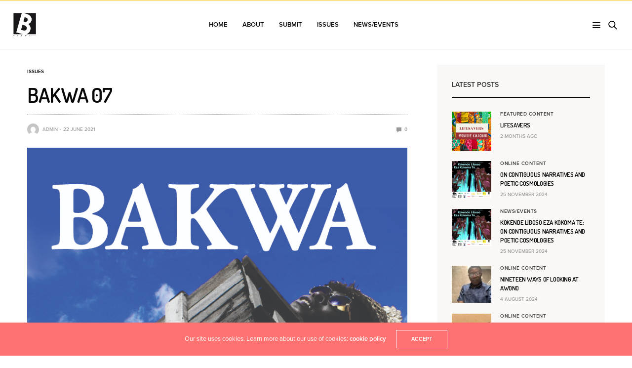

--- FILE ---
content_type: text/html; charset=UTF-8
request_url: https://bakwamagazine.com/issues/issue-07/
body_size: 15651
content:
<!doctype html>
<html lang="en-GB">
<head>
	<meta charset="UTF-8">
	<meta name="viewport" content="width=device-width, initial-scale=1, maximum-scale=1, user-scalable=1">
	<link rel="profile" href="http://gmpg.org/xfn/11">
	<link rel="pingback" href="https://bakwamagazine.com/xmlrpc.php">
	<title>Bakwa 07 &#8211; Bakwa Magazine</title>
<meta name='robots' content='max-image-preview:large' />
	<style>img:is([sizes="auto" i], [sizes^="auto," i]) { contain-intrinsic-size: 3000px 1500px }</style>
	<link rel='dns-prefetch' href='//use.typekit.net' />
<link rel='dns-prefetch' href='//fonts.googleapis.com' />
<link rel="alternate" type="application/rss+xml" title="Bakwa Magazine &raquo; Feed" href="https://bakwamagazine.com/feed/" />
<link rel="alternate" type="application/rss+xml" title="Bakwa Magazine &raquo; Comments Feed" href="https://bakwamagazine.com/comments/feed/" />
<link rel="preconnect" href="//fonts.gstatic.com/" crossorigin>			<meta property="og:title" content="Bakwa 07" />
			<meta property="og:type" content="article" />
			<meta property="og:description" content="Bakwa 07 &nbsp; Contributors: Imbolo Mbue, TJ benson, Minna Salami, Dami Ajayi, Serubiri Moses, Percy Zvomuya, Socrates Mbamalu, Jeremy Klemin, Dzekashu MacViban, Roy Udeh-Ubakah, Abiola Oni, Elsa M&#8217;bala and Joyce Ashuntantang. Cover art: Sentury Yob Cover design: Dante Besong &nbsp;" />
			<meta property="og:image" content="https://bakwamagazine.com/wp-content/uploads/2021/06/Bakwa-07.jpg" />
			<meta property="og:url" content="https://bakwamagazine.com/issues/issue-07/" />
			<script type="text/javascript">
/* <![CDATA[ */
window._wpemojiSettings = {"baseUrl":"https:\/\/s.w.org\/images\/core\/emoji\/15.1.0\/72x72\/","ext":".png","svgUrl":"https:\/\/s.w.org\/images\/core\/emoji\/15.1.0\/svg\/","svgExt":".svg","source":{"concatemoji":"https:\/\/bakwamagazine.com\/wp-includes\/js\/wp-emoji-release.min.js?ver=6.8.1"}};
/*! This file is auto-generated */
!function(i,n){var o,s,e;function c(e){try{var t={supportTests:e,timestamp:(new Date).valueOf()};sessionStorage.setItem(o,JSON.stringify(t))}catch(e){}}function p(e,t,n){e.clearRect(0,0,e.canvas.width,e.canvas.height),e.fillText(t,0,0);var t=new Uint32Array(e.getImageData(0,0,e.canvas.width,e.canvas.height).data),r=(e.clearRect(0,0,e.canvas.width,e.canvas.height),e.fillText(n,0,0),new Uint32Array(e.getImageData(0,0,e.canvas.width,e.canvas.height).data));return t.every(function(e,t){return e===r[t]})}function u(e,t,n){switch(t){case"flag":return n(e,"\ud83c\udff3\ufe0f\u200d\u26a7\ufe0f","\ud83c\udff3\ufe0f\u200b\u26a7\ufe0f")?!1:!n(e,"\ud83c\uddfa\ud83c\uddf3","\ud83c\uddfa\u200b\ud83c\uddf3")&&!n(e,"\ud83c\udff4\udb40\udc67\udb40\udc62\udb40\udc65\udb40\udc6e\udb40\udc67\udb40\udc7f","\ud83c\udff4\u200b\udb40\udc67\u200b\udb40\udc62\u200b\udb40\udc65\u200b\udb40\udc6e\u200b\udb40\udc67\u200b\udb40\udc7f");case"emoji":return!n(e,"\ud83d\udc26\u200d\ud83d\udd25","\ud83d\udc26\u200b\ud83d\udd25")}return!1}function f(e,t,n){var r="undefined"!=typeof WorkerGlobalScope&&self instanceof WorkerGlobalScope?new OffscreenCanvas(300,150):i.createElement("canvas"),a=r.getContext("2d",{willReadFrequently:!0}),o=(a.textBaseline="top",a.font="600 32px Arial",{});return e.forEach(function(e){o[e]=t(a,e,n)}),o}function t(e){var t=i.createElement("script");t.src=e,t.defer=!0,i.head.appendChild(t)}"undefined"!=typeof Promise&&(o="wpEmojiSettingsSupports",s=["flag","emoji"],n.supports={everything:!0,everythingExceptFlag:!0},e=new Promise(function(e){i.addEventListener("DOMContentLoaded",e,{once:!0})}),new Promise(function(t){var n=function(){try{var e=JSON.parse(sessionStorage.getItem(o));if("object"==typeof e&&"number"==typeof e.timestamp&&(new Date).valueOf()<e.timestamp+604800&&"object"==typeof e.supportTests)return e.supportTests}catch(e){}return null}();if(!n){if("undefined"!=typeof Worker&&"undefined"!=typeof OffscreenCanvas&&"undefined"!=typeof URL&&URL.createObjectURL&&"undefined"!=typeof Blob)try{var e="postMessage("+f.toString()+"("+[JSON.stringify(s),u.toString(),p.toString()].join(",")+"));",r=new Blob([e],{type:"text/javascript"}),a=new Worker(URL.createObjectURL(r),{name:"wpTestEmojiSupports"});return void(a.onmessage=function(e){c(n=e.data),a.terminate(),t(n)})}catch(e){}c(n=f(s,u,p))}t(n)}).then(function(e){for(var t in e)n.supports[t]=e[t],n.supports.everything=n.supports.everything&&n.supports[t],"flag"!==t&&(n.supports.everythingExceptFlag=n.supports.everythingExceptFlag&&n.supports[t]);n.supports.everythingExceptFlag=n.supports.everythingExceptFlag&&!n.supports.flag,n.DOMReady=!1,n.readyCallback=function(){n.DOMReady=!0}}).then(function(){return e}).then(function(){var e;n.supports.everything||(n.readyCallback(),(e=n.source||{}).concatemoji?t(e.concatemoji):e.wpemoji&&e.twemoji&&(t(e.twemoji),t(e.wpemoji)))}))}((window,document),window._wpemojiSettings);
/* ]]> */
</script>

<style id='wp-emoji-styles-inline-css' type='text/css'>

	img.wp-smiley, img.emoji {
		display: inline !important;
		border: none !important;
		box-shadow: none !important;
		height: 1em !important;
		width: 1em !important;
		margin: 0 0.07em !important;
		vertical-align: -0.1em !important;
		background: none !important;
		padding: 0 !important;
	}
</style>
<link rel='stylesheet' id='wp-block-library-css' href='https://bakwamagazine.com/wp-includes/css/dist/block-library/style.min.css?ver=6.8.1' media='all' />
<style id='classic-theme-styles-inline-css' type='text/css'>
/*! This file is auto-generated */
.wp-block-button__link{color:#fff;background-color:#32373c;border-radius:9999px;box-shadow:none;text-decoration:none;padding:calc(.667em + 2px) calc(1.333em + 2px);font-size:1.125em}.wp-block-file__button{background:#32373c;color:#fff;text-decoration:none}
</style>
<style id='global-styles-inline-css' type='text/css'>
:root{--wp--preset--aspect-ratio--square: 1;--wp--preset--aspect-ratio--4-3: 4/3;--wp--preset--aspect-ratio--3-4: 3/4;--wp--preset--aspect-ratio--3-2: 3/2;--wp--preset--aspect-ratio--2-3: 2/3;--wp--preset--aspect-ratio--16-9: 16/9;--wp--preset--aspect-ratio--9-16: 9/16;--wp--preset--color--black: #000000;--wp--preset--color--cyan-bluish-gray: #abb8c3;--wp--preset--color--white: #ffffff;--wp--preset--color--pale-pink: #f78da7;--wp--preset--color--vivid-red: #cf2e2e;--wp--preset--color--luminous-vivid-orange: #ff6900;--wp--preset--color--luminous-vivid-amber: #fcb900;--wp--preset--color--light-green-cyan: #7bdcb5;--wp--preset--color--vivid-green-cyan: #00d084;--wp--preset--color--pale-cyan-blue: #8ed1fc;--wp--preset--color--vivid-cyan-blue: #0693e3;--wp--preset--color--vivid-purple: #9b51e0;--wp--preset--color--thb-accent: #ff7272;--wp--preset--gradient--vivid-cyan-blue-to-vivid-purple: linear-gradient(135deg,rgba(6,147,227,1) 0%,rgb(155,81,224) 100%);--wp--preset--gradient--light-green-cyan-to-vivid-green-cyan: linear-gradient(135deg,rgb(122,220,180) 0%,rgb(0,208,130) 100%);--wp--preset--gradient--luminous-vivid-amber-to-luminous-vivid-orange: linear-gradient(135deg,rgba(252,185,0,1) 0%,rgba(255,105,0,1) 100%);--wp--preset--gradient--luminous-vivid-orange-to-vivid-red: linear-gradient(135deg,rgba(255,105,0,1) 0%,rgb(207,46,46) 100%);--wp--preset--gradient--very-light-gray-to-cyan-bluish-gray: linear-gradient(135deg,rgb(238,238,238) 0%,rgb(169,184,195) 100%);--wp--preset--gradient--cool-to-warm-spectrum: linear-gradient(135deg,rgb(74,234,220) 0%,rgb(151,120,209) 20%,rgb(207,42,186) 40%,rgb(238,44,130) 60%,rgb(251,105,98) 80%,rgb(254,248,76) 100%);--wp--preset--gradient--blush-light-purple: linear-gradient(135deg,rgb(255,206,236) 0%,rgb(152,150,240) 100%);--wp--preset--gradient--blush-bordeaux: linear-gradient(135deg,rgb(254,205,165) 0%,rgb(254,45,45) 50%,rgb(107,0,62) 100%);--wp--preset--gradient--luminous-dusk: linear-gradient(135deg,rgb(255,203,112) 0%,rgb(199,81,192) 50%,rgb(65,88,208) 100%);--wp--preset--gradient--pale-ocean: linear-gradient(135deg,rgb(255,245,203) 0%,rgb(182,227,212) 50%,rgb(51,167,181) 100%);--wp--preset--gradient--electric-grass: linear-gradient(135deg,rgb(202,248,128) 0%,rgb(113,206,126) 100%);--wp--preset--gradient--midnight: linear-gradient(135deg,rgb(2,3,129) 0%,rgb(40,116,252) 100%);--wp--preset--font-size--small: 13px;--wp--preset--font-size--medium: 20px;--wp--preset--font-size--large: 36px;--wp--preset--font-size--x-large: 42px;--wp--preset--font-family--inter: "Inter", sans-serif;--wp--preset--font-family--cardo: Cardo;--wp--preset--spacing--20: 0.44rem;--wp--preset--spacing--30: 0.67rem;--wp--preset--spacing--40: 1rem;--wp--preset--spacing--50: 1.5rem;--wp--preset--spacing--60: 2.25rem;--wp--preset--spacing--70: 3.38rem;--wp--preset--spacing--80: 5.06rem;--wp--preset--shadow--natural: 6px 6px 9px rgba(0, 0, 0, 0.2);--wp--preset--shadow--deep: 12px 12px 50px rgba(0, 0, 0, 0.4);--wp--preset--shadow--sharp: 6px 6px 0px rgba(0, 0, 0, 0.2);--wp--preset--shadow--outlined: 6px 6px 0px -3px rgba(255, 255, 255, 1), 6px 6px rgba(0, 0, 0, 1);--wp--preset--shadow--crisp: 6px 6px 0px rgba(0, 0, 0, 1);}:where(.is-layout-flex){gap: 0.5em;}:where(.is-layout-grid){gap: 0.5em;}body .is-layout-flex{display: flex;}.is-layout-flex{flex-wrap: wrap;align-items: center;}.is-layout-flex > :is(*, div){margin: 0;}body .is-layout-grid{display: grid;}.is-layout-grid > :is(*, div){margin: 0;}:where(.wp-block-columns.is-layout-flex){gap: 2em;}:where(.wp-block-columns.is-layout-grid){gap: 2em;}:where(.wp-block-post-template.is-layout-flex){gap: 1.25em;}:where(.wp-block-post-template.is-layout-grid){gap: 1.25em;}.has-black-color{color: var(--wp--preset--color--black) !important;}.has-cyan-bluish-gray-color{color: var(--wp--preset--color--cyan-bluish-gray) !important;}.has-white-color{color: var(--wp--preset--color--white) !important;}.has-pale-pink-color{color: var(--wp--preset--color--pale-pink) !important;}.has-vivid-red-color{color: var(--wp--preset--color--vivid-red) !important;}.has-luminous-vivid-orange-color{color: var(--wp--preset--color--luminous-vivid-orange) !important;}.has-luminous-vivid-amber-color{color: var(--wp--preset--color--luminous-vivid-amber) !important;}.has-light-green-cyan-color{color: var(--wp--preset--color--light-green-cyan) !important;}.has-vivid-green-cyan-color{color: var(--wp--preset--color--vivid-green-cyan) !important;}.has-pale-cyan-blue-color{color: var(--wp--preset--color--pale-cyan-blue) !important;}.has-vivid-cyan-blue-color{color: var(--wp--preset--color--vivid-cyan-blue) !important;}.has-vivid-purple-color{color: var(--wp--preset--color--vivid-purple) !important;}.has-black-background-color{background-color: var(--wp--preset--color--black) !important;}.has-cyan-bluish-gray-background-color{background-color: var(--wp--preset--color--cyan-bluish-gray) !important;}.has-white-background-color{background-color: var(--wp--preset--color--white) !important;}.has-pale-pink-background-color{background-color: var(--wp--preset--color--pale-pink) !important;}.has-vivid-red-background-color{background-color: var(--wp--preset--color--vivid-red) !important;}.has-luminous-vivid-orange-background-color{background-color: var(--wp--preset--color--luminous-vivid-orange) !important;}.has-luminous-vivid-amber-background-color{background-color: var(--wp--preset--color--luminous-vivid-amber) !important;}.has-light-green-cyan-background-color{background-color: var(--wp--preset--color--light-green-cyan) !important;}.has-vivid-green-cyan-background-color{background-color: var(--wp--preset--color--vivid-green-cyan) !important;}.has-pale-cyan-blue-background-color{background-color: var(--wp--preset--color--pale-cyan-blue) !important;}.has-vivid-cyan-blue-background-color{background-color: var(--wp--preset--color--vivid-cyan-blue) !important;}.has-vivid-purple-background-color{background-color: var(--wp--preset--color--vivid-purple) !important;}.has-black-border-color{border-color: var(--wp--preset--color--black) !important;}.has-cyan-bluish-gray-border-color{border-color: var(--wp--preset--color--cyan-bluish-gray) !important;}.has-white-border-color{border-color: var(--wp--preset--color--white) !important;}.has-pale-pink-border-color{border-color: var(--wp--preset--color--pale-pink) !important;}.has-vivid-red-border-color{border-color: var(--wp--preset--color--vivid-red) !important;}.has-luminous-vivid-orange-border-color{border-color: var(--wp--preset--color--luminous-vivid-orange) !important;}.has-luminous-vivid-amber-border-color{border-color: var(--wp--preset--color--luminous-vivid-amber) !important;}.has-light-green-cyan-border-color{border-color: var(--wp--preset--color--light-green-cyan) !important;}.has-vivid-green-cyan-border-color{border-color: var(--wp--preset--color--vivid-green-cyan) !important;}.has-pale-cyan-blue-border-color{border-color: var(--wp--preset--color--pale-cyan-blue) !important;}.has-vivid-cyan-blue-border-color{border-color: var(--wp--preset--color--vivid-cyan-blue) !important;}.has-vivid-purple-border-color{border-color: var(--wp--preset--color--vivid-purple) !important;}.has-vivid-cyan-blue-to-vivid-purple-gradient-background{background: var(--wp--preset--gradient--vivid-cyan-blue-to-vivid-purple) !important;}.has-light-green-cyan-to-vivid-green-cyan-gradient-background{background: var(--wp--preset--gradient--light-green-cyan-to-vivid-green-cyan) !important;}.has-luminous-vivid-amber-to-luminous-vivid-orange-gradient-background{background: var(--wp--preset--gradient--luminous-vivid-amber-to-luminous-vivid-orange) !important;}.has-luminous-vivid-orange-to-vivid-red-gradient-background{background: var(--wp--preset--gradient--luminous-vivid-orange-to-vivid-red) !important;}.has-very-light-gray-to-cyan-bluish-gray-gradient-background{background: var(--wp--preset--gradient--very-light-gray-to-cyan-bluish-gray) !important;}.has-cool-to-warm-spectrum-gradient-background{background: var(--wp--preset--gradient--cool-to-warm-spectrum) !important;}.has-blush-light-purple-gradient-background{background: var(--wp--preset--gradient--blush-light-purple) !important;}.has-blush-bordeaux-gradient-background{background: var(--wp--preset--gradient--blush-bordeaux) !important;}.has-luminous-dusk-gradient-background{background: var(--wp--preset--gradient--luminous-dusk) !important;}.has-pale-ocean-gradient-background{background: var(--wp--preset--gradient--pale-ocean) !important;}.has-electric-grass-gradient-background{background: var(--wp--preset--gradient--electric-grass) !important;}.has-midnight-gradient-background{background: var(--wp--preset--gradient--midnight) !important;}.has-small-font-size{font-size: var(--wp--preset--font-size--small) !important;}.has-medium-font-size{font-size: var(--wp--preset--font-size--medium) !important;}.has-large-font-size{font-size: var(--wp--preset--font-size--large) !important;}.has-x-large-font-size{font-size: var(--wp--preset--font-size--x-large) !important;}
:where(.wp-block-post-template.is-layout-flex){gap: 1.25em;}:where(.wp-block-post-template.is-layout-grid){gap: 1.25em;}
:where(.wp-block-columns.is-layout-flex){gap: 2em;}:where(.wp-block-columns.is-layout-grid){gap: 2em;}
:root :where(.wp-block-pullquote){font-size: 1.5em;line-height: 1.6;}
</style>
<link rel='stylesheet' id='lvca-animate-styles-css' href='https://bakwamagazine.com/wp-content/plugins/addons-for-visual-composer/assets/css/animate.css?ver=3.9.4' media='all' />
<link rel='stylesheet' id='lvca-frontend-styles-css' href='https://bakwamagazine.com/wp-content/plugins/addons-for-visual-composer/assets/css/lvca-frontend.css?ver=3.9.4' media='all' />
<link rel='stylesheet' id='lvca-icomoon-styles-css' href='https://bakwamagazine.com/wp-content/plugins/addons-for-visual-composer/assets/css/icomoon.css?ver=3.9.4' media='all' />
<style id='woocommerce-inline-inline-css' type='text/css'>
.woocommerce form .form-row .required { visibility: visible; }
</style>
<link rel='stylesheet' id='mc4wp-form-themes-css' href='https://bakwamagazine.com/wp-content/plugins/mailchimp-for-wp/assets/css/form-themes.css?ver=4.10.9' media='all' />
<link rel='stylesheet' id='lvca-accordion-css' href='https://bakwamagazine.com/wp-content/plugins/addons-for-visual-composer/includes/addons/accordion/css/style.css?ver=3.9.4' media='all' />
<link rel='stylesheet' id='lvca-slick-css' href='https://bakwamagazine.com/wp-content/plugins/addons-for-visual-composer/assets/css/slick.css?ver=3.9.4' media='all' />
<link rel='stylesheet' id='lvca-carousel-css' href='https://bakwamagazine.com/wp-content/plugins/addons-for-visual-composer/includes/addons/carousel/css/style.css?ver=3.9.4' media='all' />
<link rel='stylesheet' id='lvca-clients-css' href='https://bakwamagazine.com/wp-content/plugins/addons-for-visual-composer/includes/addons/clients/css/style.css?ver=3.9.4' media='all' />
<link rel='stylesheet' id='lvca-heading-css' href='https://bakwamagazine.com/wp-content/plugins/addons-for-visual-composer/includes/addons/heading/css/style.css?ver=3.9.4' media='all' />
<link rel='stylesheet' id='lvca-odometers-css' href='https://bakwamagazine.com/wp-content/plugins/addons-for-visual-composer/includes/addons/odometers/css/style.css?ver=3.9.4' media='all' />
<link rel='stylesheet' id='lvca-piecharts-css' href='https://bakwamagazine.com/wp-content/plugins/addons-for-visual-composer/includes/addons/piecharts/css/style.css?ver=3.9.4' media='all' />
<link rel='stylesheet' id='lvca-posts-carousel-css' href='https://bakwamagazine.com/wp-content/plugins/addons-for-visual-composer/includes/addons/posts-carousel/css/style.css?ver=3.9.4' media='all' />
<link rel='stylesheet' id='lvca-pricing-table-css' href='https://bakwamagazine.com/wp-content/plugins/addons-for-visual-composer/includes/addons/pricing-table/css/style.css?ver=3.9.4' media='all' />
<link rel='stylesheet' id='lvca-services-css' href='https://bakwamagazine.com/wp-content/plugins/addons-for-visual-composer/includes/addons/services/css/style.css?ver=3.9.4' media='all' />
<link rel='stylesheet' id='lvca-stats-bar-css' href='https://bakwamagazine.com/wp-content/plugins/addons-for-visual-composer/includes/addons/stats-bar/css/style.css?ver=3.9.4' media='all' />
<link rel='stylesheet' id='lvca-tabs-css' href='https://bakwamagazine.com/wp-content/plugins/addons-for-visual-composer/includes/addons/tabs/css/style.css?ver=3.9.4' media='all' />
<link rel='stylesheet' id='lvca-team-members-css' href='https://bakwamagazine.com/wp-content/plugins/addons-for-visual-composer/includes/addons/team/css/style.css?ver=3.9.4' media='all' />
<link rel='stylesheet' id='lvca-testimonials-css' href='https://bakwamagazine.com/wp-content/plugins/addons-for-visual-composer/includes/addons/testimonials/css/style.css?ver=3.9.4' media='all' />
<link rel='stylesheet' id='lvca-flexslider-css' href='https://bakwamagazine.com/wp-content/plugins/addons-for-visual-composer/assets/css/flexslider.css?ver=3.9.4' media='all' />
<link rel='stylesheet' id='lvca-testimonials-slider-css' href='https://bakwamagazine.com/wp-content/plugins/addons-for-visual-composer/includes/addons/testimonials-slider/css/style.css?ver=3.9.4' media='all' />
<link rel='stylesheet' id='lvca-portfolio-css' href='https://bakwamagazine.com/wp-content/plugins/addons-for-visual-composer/includes/addons/portfolio/css/style.css?ver=3.9.4' media='all' />
<link rel='stylesheet' id='thb-fa-css' href='https://bakwamagazine.com/wp-content/themes/goodlife-wp/assets/css/font-awesome.min.css?ver=4.7.0' media='all' />
<link rel='stylesheet' id='thb-app-css' href='https://bakwamagazine.com/wp-content/themes/goodlife-wp/assets/css/app.css?ver=4.1.7.1' media='all' />
<style id='thb-app-inline-css' type='text/css'>
body {font-family:proxima-nova, 'BlinkMacSystemFont', -apple-system, 'Roboto', 'Lucida Sans';}h1, h2, h3, h4, h5, h6 {font-family:Dosis, 'BlinkMacSystemFont', -apple-system, 'Roboto', 'Lucida Sans';}.subheader {background-color:#383838 !important;}.subheader.dark ul > li .sub-menu,.subheader.light ul > li .sub-menu {background:#3c3c3c;}.subheader ul {}@media only screen and (min-width:48.063em) {.header {}}.header {}@media only screen and (min-width:64.063em) {.header .logo .logoimg {max-height:50px;}}@media only screen and (max-width:64.063em) {.header .logo .logoimg {max-height:;}}@media only screen and (min-width:64.063em) {.subheader.fixed .logo .logolink .logoimg {max-height:28px;}}a:hover, .menu-holder ul li.menu-item-mega-parent .thb_mega_menu_holder .thb_mega_menu li.active a,.menu-holder ul li.sfHover > a, .subcategory_container .thb-sibling-categories li a:hover,label small, .more-link, .comment-respond .comment-reply-title small a, .btn.accent-transparent, .button.accent-transparent, input[type=submit].accent-transparent, .category_title.search span, .video_playlist .video_play.video-active .post-title h6, .menu-holder.dark ul li .sub-menu a:hover, .menu-holder.dark ul.sf-menu > li > a:hover, .post .post-bottom-meta a:hover,.thb-title-color-hover .post .post-title .entry-title a:hover,.btn.accent-border, .button.accent-border, input[type=submit].accent-border {color:#ff7272;}ul.point-list li:before, ol.point-list li:before, .post .article-tags .tags-title, .post.post-overlay .post-gallery .counts,.post-review ul li .progress span, .post-review .average, .category-title.style1 .category-header, .widget.widget_topreviews .style1 li .progress, .btn.black:hover, .button.black:hover, input[type=submit].black:hover, .btn.white:hover, .button.white:hover, input[type=submit].white:hover, .btn.accent:hover, .button.accent:hover, input[type=submit].accent:hover, .btn.accent-transparent:hover, .button.accent-transparent:hover, input[type=submit].accent-transparent:hover, #scroll_totop:hover, .subheader.fixed > .row .progress, #mobile-menu.style2, .thb-cookie-bar,.btn.accent-fill, .button.accent-fill, input[type=submit].accent-fill {background-color:#ff7272;}.plyr__control--overlaid,.plyr--video .plyr__control.plyr__tab-focus, .plyr--video .plyr__control:hover, .plyr--video .plyr__control[aria-expanded=true] {background:#ff7272;}.plyr--full-ui input[type=range] {color:#ff7272;}.menu-holder ul li.menu-item-mega-parent .thb_mega_menu_holder, .btn.black:hover, .button.black:hover, input[type=submit].black:hover, .btn.accent, .button.accent, input[type=submit].accent, .btn.white:hover, .button.white:hover, input[type=submit].white:hover, .btn.accent:hover, .button.accent:hover, input[type=submit].accent:hover, .btn.accent-transparent, .button.accent-transparent, input[type=submit].accent-transparent,.quick_search .quick_searchform,.btn.accent-border, .button.accent-border, input[type=submit].accent-border,.btn.accent-fill, .button.accent-fill, input[type=submit].accent-fill {border-color:#ff7272;}.btn.accent-fill:hover, .button.accent-fill:hover, input[type=submit].accent-fill:hover {border-color:#eb6969;background-color:#eb6969;}.quick_search .quick_searchform input[type="submit"] {background:rgba(255,114,114, .1);}.quick_search .quick_searchform:after {border-bottom-color:#ff7272;}.quick_search .quick_searchform input[type="submit"]:hover {background:rgba(255,114,114, .2);}.post .article-tags .tags-title:after {border-left-color:#ff7272;}.rtl .post .article-tags .tags-title:after {border-right-color:#ff7272;}.circle_rating .circle_perc {stroke:#ff7272;}.header .quick_search.active .quick_search_icon,.menu-right-content .quick_search.active .quick_search_icon,.post .post-bottom-meta a:hover .comment_icon,.btn.accent-border .thb-next-arrow,.button.accent-border .thb-next-arrow,input[type=submit].accent-border .thb-next-arrow,.btn.accent-transparent .thb-next-arrow,.button.accent-transparent .thb-next-arrow,input[type=submit].accent-transparent .thb-next-arrow {fill:#ff7272;}.post .post-content p a {border-color:#ffabab;-moz-box-shadow:inset 0 -5px 0 #ffabab;-webkit-box-shadow:inset 0 -5px 0 #ffabab;box-shadow:inset 0 -5px 0 #ffabab;}.post.carousel-listing.slick-current:after {-moz-box-shadow:inset 0 4px 0 0 #ff7272;-webkit-box-shadow:inset 0 4px 0 0 #ff7272;box-shadow:inset 0 4px 0 0 #ff7272;}.post .post-content p a:hover {background:#ffabab;}.subheader.fixed > .row .progress {background:#fbc713;}.post .widget.title-style1 .widget_title > strong {color:#e82222;}.post .widget.title-style2 .widget_title > strong {background-color:#e82222;}.post .widget .widget_title {border-color:#e82222;}input[type="submit"],submit,.button,.btn {}.post .post-bottom-meta {}.post .post-category {}.widget > strong {}h1,.h1 {}h2 {}h3 {}h4 {}h5 {}h6 {}@media only screen and (min-width:64.063em) {.header.style1 .logo .logolink,.header.style2 .logo .logolink,.header.style3 .logo .logolink,.header.style4 .logo .logolink,.header.style5 .logo .logolink,.header.style6 .logo .logolink,.header.style7 .logo .logolink,.header.style8 .logo .logolink {padding-top:25px;padding-bottom:25px;padding-left:25px;;}}.post .post-title h1 {}.menu-holder ul.sf-menu > li > a {}.menu-holder ul.sf-menu > li > a {}.menu-holder ul li .sub-menu li a,.menu-holder ul li.menu-item-mega-parent .thb_mega_menu_holder .thb_mega_menu li > a {}.menu-holder ul li .sub-menu li a,.menu-holder ul li.menu-item-mega-parent .thb_mega_menu_holder .thb_mega_menu li > a {}.mobile-menu li a {}.mobile-menu li a {}.mobile-menu .sub-menu li a {}.mobile-menu .sub-menu li a {}.header .menu-holder ul.sf-menu > li.menu-item-category-1 > a:hover,.menu-holder.style1 ul.sf-menu > li.menu-item-category-1 > a:hover,.menu-holder ul li.menu-item-mega-parent .thb_mega_menu_holder .thb_mega_menu li.menu-item-category-1 > a:hover,.menu-holder ul li.menu-item-mega-parent .thb_mega_menu_holder .thb_mega_menu li.menu-item-category-1.active > a,.menu-holder ul li .sub-menu li.menu-item-category-1 > a:hover,.post .single_category_title.category-link-1 {color:#bc0303;}.menu-holder ul.sf-menu > li.menu-item-category-1 > a + .thb_mega_menu_holder {border-color:#bc0303;}.post .single_category_title.category-boxed-link-1.boxed-link,.category_title.cat-1:before,.category-title.style1 .category-header.cat-1,.category_title.style3.cat-1 h4:before {background-color:#bc0303;}.post.carousel-style2[data-catid="1"]:hover {background-color:#bc0303;}.widget:not(.widget_singlead) {background-color:#f9f8f6 !important;}[role="main"] .widget.widget_categoryslider .slick-nav {background-color:#f9f8f6 !important;}#subfooter {}@media only screen and (min-width:48.063em) {#subfooter .logolink .logoimg {max-height:50px;}}
</style>
<link rel='stylesheet' id='style-css' href='https://bakwamagazine.com/wp-content/themes/goodlife-wp/style.css?ver=4.1.7.1' media='all' />
<link crossorigin="anonymous" rel='stylesheet' id='thb-google-fonts-css' href='https://fonts.googleapis.com/css?family=Dosis%3A200%2C300%2C400%2C500%2C600%2C700%2C800&#038;subset=latin&#038;display=swap&#038;ver=4.1.7.1' media='all' />
<script type="text/javascript" src="https://bakwamagazine.com/wp-includes/js/jquery/jquery.min.js?ver=3.7.1" id="jquery-core-js"></script>
<script type="text/javascript" src="https://bakwamagazine.com/wp-includes/js/jquery/jquery-migrate.min.js?ver=3.4.1" id="jquery-migrate-js"></script>
<script type="text/javascript" src="https://bakwamagazine.com/wp-content/plugins/addons-for-visual-composer/assets/js/jquery.waypoints.min.js?ver=3.9.4" id="lvca-waypoints-js"></script>
<script type="text/javascript" id="lvca-frontend-scripts-js-extra">
/* <![CDATA[ */
var lvca_settings = {"mobile_width":"780","custom_css":""};
/* ]]> */
</script>
<script type="text/javascript" src="https://bakwamagazine.com/wp-content/plugins/addons-for-visual-composer/assets/js/lvca-frontend.min.js?ver=3.9.4" id="lvca-frontend-scripts-js"></script>
<script type="text/javascript" src="https://bakwamagazine.com/wp-content/plugins/woocommerce/assets/js/jquery-blockui/jquery.blockUI.min.js?ver=2.7.0-wc.10.4.3" id="wc-jquery-blockui-js" data-wp-strategy="defer"></script>
<script type="text/javascript" id="wc-add-to-cart-js-extra">
/* <![CDATA[ */
var wc_add_to_cart_params = {"ajax_url":"\/wp-admin\/admin-ajax.php","wc_ajax_url":"\/?wc-ajax=%%endpoint%%","i18n_view_cart":"View basket","cart_url":"https:\/\/bakwamagazine.com","is_cart":"","cart_redirect_after_add":"no"};
/* ]]> */
</script>
<script type="text/javascript" src="https://bakwamagazine.com/wp-content/plugins/woocommerce/assets/js/frontend/add-to-cart.min.js?ver=10.4.3" id="wc-add-to-cart-js" data-wp-strategy="defer"></script>
<script type="text/javascript" src="https://bakwamagazine.com/wp-content/plugins/woocommerce/assets/js/js-cookie/js.cookie.min.js?ver=2.1.4-wc.10.4.3" id="wc-js-cookie-js" defer="defer" data-wp-strategy="defer"></script>
<script type="text/javascript" id="woocommerce-js-extra">
/* <![CDATA[ */
var woocommerce_params = {"ajax_url":"\/wp-admin\/admin-ajax.php","wc_ajax_url":"\/?wc-ajax=%%endpoint%%","i18n_password_show":"Show password","i18n_password_hide":"Hide password"};
/* ]]> */
</script>
<script type="text/javascript" src="https://bakwamagazine.com/wp-content/plugins/woocommerce/assets/js/frontend/woocommerce.min.js?ver=10.4.3" id="woocommerce-js" defer="defer" data-wp-strategy="defer"></script>
<script type="text/javascript" src="https://bakwamagazine.com/wp-content/plugins/addons-for-visual-composer/includes/addons/accordion/js/accordion.min.js?ver=3.9.4" id="lvca-accordion-js"></script>
<script type="text/javascript" src="https://bakwamagazine.com/wp-content/plugins/addons-for-visual-composer/assets/js/slick.min.js?ver=3.9.4" id="lvca-slick-carousel-js"></script>
<script type="text/javascript" src="https://bakwamagazine.com/wp-content/plugins/addons-for-visual-composer/assets/js/jquery.stats.min.js?ver=3.9.4" id="lvca-stats-js"></script>
<script type="text/javascript" src="https://bakwamagazine.com/wp-content/plugins/addons-for-visual-composer/includes/addons/odometers/js/odometer.min.js?ver=3.9.4" id="lvca-odometers-js"></script>
<script type="text/javascript" src="https://bakwamagazine.com/wp-content/plugins/addons-for-visual-composer/includes/addons/piecharts/js/piechart.min.js?ver=3.9.4" id="lvca-piecharts-js"></script>
<script type="text/javascript" src="https://bakwamagazine.com/wp-content/plugins/addons-for-visual-composer/includes/addons/posts-carousel/js/posts-carousel.min.js?ver=3.9.4" id="lvca-post-carousel-js"></script>
<script type="text/javascript" src="https://bakwamagazine.com/wp-content/plugins/addons-for-visual-composer/includes/addons/spacer/js/spacer.min.js?ver=3.9.4" id="lvca-spacer-js"></script>
<script type="text/javascript" src="https://bakwamagazine.com/wp-content/plugins/addons-for-visual-composer/includes/addons/services/js/services.min.js?ver=3.9.4" id="lvca-services-js"></script>
<script type="text/javascript" src="https://bakwamagazine.com/wp-content/plugins/addons-for-visual-composer/includes/addons/stats-bar/js/stats-bar.min.js?ver=3.9.4" id="lvca-stats-bar-js"></script>
<script type="text/javascript" src="https://bakwamagazine.com/wp-content/plugins/addons-for-visual-composer/includes/addons/tabs/js/tabs.min.js?ver=3.9.4" id="lvca-tabs-js"></script>
<script type="text/javascript" src="https://bakwamagazine.com/wp-content/plugins/addons-for-visual-composer/assets/js/jquery.flexslider.min.js?ver=3.9.4" id="lvca-flexslider-js"></script>
<script type="text/javascript" src="https://bakwamagazine.com/wp-content/plugins/addons-for-visual-composer/includes/addons/testimonials-slider/js/testimonials.min.js?ver=3.9.4" id="lvca-testimonials-slider-js"></script>
<script type="text/javascript" src="https://bakwamagazine.com/wp-content/plugins/addons-for-visual-composer/assets/js/isotope.pkgd.min.js?ver=3.9.4" id="lvca-isotope-js"></script>
<script type="text/javascript" src="https://bakwamagazine.com/wp-content/plugins/addons-for-visual-composer/assets/js/imagesloaded.pkgd.min.js?ver=3.9.4" id="lvca-imagesloaded-js"></script>
<script type="text/javascript" src="https://bakwamagazine.com/wp-content/plugins/addons-for-visual-composer/includes/addons/portfolio/js/portfolio.min.js?ver=3.9.4" id="lvca-portfolio-js"></script>
<script type="text/javascript" src="https://bakwamagazine.com/wp-content/plugins/js_composer/assets/js/vendors/woocommerce-add-to-cart.js?ver=8.4.1" id="vc_woocommerce-add-to-cart-js-js"></script>
<script type="text/javascript" src="https://use.typekit.net/klu4stk.js?ver=4.1.7.1" id="thb-typekit-js"></script>
<script type="text/javascript" id="thb-typekit-js-after">
/* <![CDATA[ */
try{Typekit.load({ async: true });}catch(e){}
/* ]]> */
</script>
<script></script><link rel="https://api.w.org/" href="https://bakwamagazine.com/wp-json/" /><link rel="alternate" title="JSON" type="application/json" href="https://bakwamagazine.com/wp-json/wp/v2/posts/3160" /><link rel="EditURI" type="application/rsd+xml" title="RSD" href="https://bakwamagazine.com/xmlrpc.php?rsd" />
<meta name="generator" content="WordPress 6.8.1" />
<meta name="generator" content="WooCommerce 10.4.3" />
<link rel="canonical" href="https://bakwamagazine.com/issues/issue-07/" />
<link rel='shortlink' href='https://bakwamagazine.com/?p=3160' />
<link rel="alternate" title="oEmbed (JSON)" type="application/json+oembed" href="https://bakwamagazine.com/wp-json/oembed/1.0/embed?url=https%3A%2F%2Fbakwamagazine.com%2Fissues%2Fissue-07%2F" />
<link rel="alternate" title="oEmbed (XML)" type="text/xml+oembed" href="https://bakwamagazine.com/wp-json/oembed/1.0/embed?url=https%3A%2F%2Fbakwamagazine.com%2Fissues%2Fissue-07%2F&#038;format=xml" />
        <script type="text/javascript">
            (function () {
                window.lvca_fs = {can_use_premium_code: false};
            })();
        </script>
        	<noscript><style>.woocommerce-product-gallery{ opacity: 1 !important; }</style></noscript>
	<link rel="amphtml" href="https://bakwamagazine.com/issues/issue-07/?amp=1"><style class='wp-fonts-local' type='text/css'>
@font-face{font-family:Inter;font-style:normal;font-weight:300 900;font-display:fallback;src:url('https://bakwamagazine.com/wp-content/plugins/woocommerce/assets/fonts/Inter-VariableFont_slnt,wght.woff2') format('woff2');font-stretch:normal;}
@font-face{font-family:Cardo;font-style:normal;font-weight:400;font-display:fallback;src:url('https://bakwamagazine.com/wp-content/plugins/woocommerce/assets/fonts/cardo_normal_400.woff2') format('woff2');}
</style>
<link rel="icon" href="https://bakwamagazine.com/wp-content/uploads/2019/09/cropped-bakwa-mag-logo-2017-32x32.jpg" sizes="32x32" />
<link rel="icon" href="https://bakwamagazine.com/wp-content/uploads/2019/09/cropped-bakwa-mag-logo-2017-192x192.jpg" sizes="192x192" />
<link rel="apple-touch-icon" href="https://bakwamagazine.com/wp-content/uploads/2019/09/cropped-bakwa-mag-logo-2017-180x180.jpg" />
<meta name="msapplication-TileImage" content="https://bakwamagazine.com/wp-content/uploads/2019/09/cropped-bakwa-mag-logo-2017-270x270.jpg" />
		<style type="text/css" id="wp-custom-css">
			.twitter #text{
	display:none !important;
}

.quick_cart{
	display:none;
}

.vc_gitem-link.vc-zone-link{
	display:none !important;
}

.share-article-vertical.share-main.hide-on-print.fixed-me.show-for-medium{
	display:none;
}


@media only screen and (max-width: 600px) {
 .issues_image{
	width:200px;
}
}

		</style>
		<noscript><style> .wpb_animate_when_almost_visible { opacity: 1; }</style></noscript></head>
<body class="wp-singular post-template-default single single-post postid-3160 single-format-standard wp-theme-goodlife-wp theme-goodlife-wp woocommerce-no-js thb-boxed-off thb_ads_header_mobile_off thb-lightbox-on thb-capitalize-on thb-dark-mode-off thb-header-style5 thb-title-underline-hover wpb-js-composer js-comp-ver-8.4.1 vc_responsive">
<div id="wrapper" class="open">

	<!-- Start Content Container -->
	<div id="content-container">
		<!-- Start Content Click Capture -->
		<div class="click-capture"></div>
		<!-- End Content Click Capture -->
		<!-- Start Fixed Header -->
<div class="subheader fixed dark">
	<div class="row hide-for-large mobile-fixed-header align-middle">
		<div class="small-2 columns text-left mobile-icon-holder">
				<div class="mobile-toggle-holder">
  	<div class="mobile-toggle">
  		<span></span><span></span><span></span>
  	</div>
	</div>
			</div>
		<div class="small-8 large-4 columns logo">
			<a href="https://bakwamagazine.com/" class="logolink">
				<img src="https://bakwamagazine.com/wp-content/uploads/2019/09/cropped-transparent-bakwa-mag-logo.png" class="logoimg" alt="Bakwa Magazine"/>
			</a>
		</div>
		<div class="small-2 columns text-right mobile-share-holder">
			<div>
				<div class="quick_search">
		<a href="#" class="quick_toggle"></a>
		<svg class="quick_search_icon" xmlns="http://www.w3.org/2000/svg" xmlns:xlink="http://www.w3.org/1999/xlink" x="0px" y="0px" width="19px" height="19px" viewBox="0 0 19 19" xml:space="preserve">
	<path d="M18.96,16.896l-4.973-4.926c1.02-1.255,1.633-2.846,1.633-4.578c0-4.035-3.312-7.317-7.385-7.317S0.849,3.358,0.849,7.393
		c0,4.033,3.313,7.316,7.386,7.316c1.66,0,3.188-0.552,4.422-1.471l4.998,4.95c0.181,0.179,0.416,0.268,0.652,0.268
		c0.235,0,0.472-0.089,0.652-0.268C19.32,17.832,19.32,17.253,18.96,16.896z M2.693,7.393c0-3.027,2.485-5.489,5.542-5.489
		c3.054,0,5.541,2.462,5.541,5.489c0,3.026-2.486,5.489-5.541,5.489C5.179,12.882,2.693,10.419,2.693,7.393z"/>
</svg>		<form method="get" class="quick_searchform" role="search" action="https://bakwamagazine.com/">
    	<input name="s" type="text" class="s">
    	<input type="submit" value="Search">
		</form>
	</div>

			</div>
		</div>
	</div>
	<div class="row full-width-row show-for-large">
  	  		<div class="medium-8 columns logo">
  			<a href="https://bakwamagazine.com/" class="logolink">
  				<img src="https://bakwamagazine.com/wp-content/uploads/2019/09/cropped-transparent-bakwa-mag-logo.png" class="logoimg" alt="Bakwa Magazine"/>
  			</a>
  			<span class="page-title" id="page-title">Bakwa 07</span>
  		</div>
  		<div class="medium-4 columns">
  			 		<aside class="share-article-vertical share-main hide-on-print ">

				<a href="http://www.facebook.com/sharer.php?u=https%3A%2F%2Fbakwamagazine.com%2Fissues%2Fissue-07%2F" class="facebook social"><i class="fa fa-facebook"></i></a>
						<a href="https://twitter.com/intent/tweet?text=Bakwa+07&url=https%3A%2F%2Fbakwamagazine.com%2Fissues%2Fissue-07%2F&via=BakwaMag" class="twitter social "><i class="fa fa-twitter"></i></a>
								<a href="http://pinterest.com/pin/create/link/?url=https://bakwamagazine.com/issues/issue-07/&media=https://bakwamagazine.com/wp-content/uploads/2021/06/Bakwa-07.jpg&description=Bakwa+07" class="pinterest social" data-pin-no-hover="true"><i class="fa fa-pinterest"></i></a>
							</aside>
	  		</div>
  		  			<span class="progress"></span>
  		  		</div>
</div>
<!-- End Fixed Header -->
<!-- Start Header -->
<header class="header style5 light">
	<div class="row">
		<div class="small-2 columns text-left mobile-icon-holder">
				<div class="mobile-toggle-holder">
  	<div class="mobile-toggle">
  		<span></span><span></span><span></span>
  	</div>
	</div>
			</div>
		<div class="small-8 large-12 columns logo">
			<div id="menu_width">
				<a href="https://bakwamagazine.com/" class="logolink">
					<img src="https://bakwamagazine.com/wp-content/uploads/2019/09/cropped-transparent-bakwa-mag-logo.png" class="logoimg" alt="Bakwa Magazine"/>
				</a>
				<nav class="menu-holder light menu-light">
										  <ul id="menu-navigation" class="sf-menu style3"><li id="menu-item-346" class="menu-item menu-item-type-post_type menu-item-object-page menu-item-home menu-item-346"><a href="https://bakwamagazine.com/">Home</a></li>
<li id="menu-item-347" class="menu-item menu-item-type-post_type menu-item-object-page menu-item-347"><a href="https://bakwamagazine.com/about/">About</a></li>
<li id="menu-item-350" class="menu-item menu-item-type-post_type menu-item-object-page menu-item-350"><a href="https://bakwamagazine.com/submit/">Submit</a></li>
<li id="menu-item-348" class="menu-item menu-item-type-post_type menu-item-object-page menu-item-348"><a href="https://bakwamagazine.com/issues/">Issues</a></li>
<li id="menu-item-3215" class="menu-item menu-item-type-taxonomy menu-item-object-category menu-item-3215 menu-item-category-2209"><a href="https://bakwamagazine.com/category/news-events/">News/Events</a></li>
</ul>									</nav>
				  <div class="menu-right-content">
  	  <div class="quick_cart_holder">
    <a class="quick_cart" href="https://bakwamagazine.com" title="View your shopping cart">
    	<svg version="1.1" xmlns="http://www.w3.org/2000/svg" xmlns:xlink="http://www.w3.org/1999/xlink" x="0px" y="0px"
	 width="18.001px" height="16px" viewBox="0 0 18.001 16" enable-background="new 0 0 18.001 16" xml:space="preserve">
<path d="M4.438,10.678c0.073,0.264,0.313,0.446,0.588,0.446h9.768c0.264,0,0.498-0.17,0.58-0.421L17.97,2.78
	c0.129-0.395-0.165-0.799-0.581-0.799H5.938c-0.337,0-0.61,0.272-0.61,0.609c0,0.337,0.273,0.61,0.61,0.61l10.617-0.021
	l-2.201,6.728L5.495,9.923L3.02,1.056C2.956,0.827,2.766,0.657,2.532,0.618l-1.82-0.61C0.379-0.047,0.065,0.177,0.009,0.509
	c-0.055,0.333,0.17,0.646,0.502,0.702l1.435,0.545L4.438,10.678z M8.079,14.02c0-1.095-0.889-1.981-1.984-1.981
	c-1.096,0-1.984,0.887-1.984,1.981c0,1.094,0.889,1.98,1.984,1.98C7.19,16,8.079,15.113,8.079,14.02L8.079,14.02z M5.332,14.02
	c0-0.422,0.342-0.762,0.763-0.762c0.421,0,0.763,0.34,0.763,0.762c0,0.42-0.342,0.762-0.763,0.762
	C5.674,14.781,5.332,14.439,5.332,14.02L5.332,14.02z M15.1,14.02c0-1.095-0.889-1.981-1.983-1.981
	c-1.097,0-1.985,0.887-1.985,1.981c0,1.094,0.889,1.98,1.985,1.98C14.211,16,15.1,15.113,15.1,14.02L15.1,14.02z M12.353,14.02
	c0-0.422,0.342-0.762,0.764-0.762c0.421,0,0.763,0.34,0.763,0.762c0,0.42-0.342,0.762-0.763,0.762
	C12.695,14.781,12.353,14.439,12.353,14.02L12.353,14.02z"/>
</svg>
    	<span class="cart_count">0</span>
    </a>
  </div>
  	  		<div class="secondary-holder">
  			<div class="secondary-toggle">
  				<span></span><span></span><span></span>
  			</div>
  			  		</div>
  	  		<div class="quick_search">
		<a href="#" class="quick_toggle"></a>
		<svg class="quick_search_icon" xmlns="http://www.w3.org/2000/svg" xmlns:xlink="http://www.w3.org/1999/xlink" x="0px" y="0px" width="19px" height="19px" viewBox="0 0 19 19" xml:space="preserve">
	<path d="M18.96,16.896l-4.973-4.926c1.02-1.255,1.633-2.846,1.633-4.578c0-4.035-3.312-7.317-7.385-7.317S0.849,3.358,0.849,7.393
		c0,4.033,3.313,7.316,7.386,7.316c1.66,0,3.188-0.552,4.422-1.471l4.998,4.95c0.181,0.179,0.416,0.268,0.652,0.268
		c0.235,0,0.472-0.089,0.652-0.268C19.32,17.832,19.32,17.253,18.96,16.896z M2.693,7.393c0-3.027,2.485-5.489,5.542-5.489
		c3.054,0,5.541,2.462,5.541,5.489c0,3.026-2.486,5.489-5.541,5.489C5.179,12.882,2.693,10.419,2.693,7.393z"/>
</svg>		<form method="get" class="quick_searchform" role="search" action="https://bakwamagazine.com/">
    	<input name="s" type="text" class="s">
    	<input type="submit" value="Search">
		</form>
	</div>

  </div>
  			</div>
		</div>
		<div class="small-2 columns text-right mobile-share-holder">
			<div>
				<div class="quick_search">
		<a href="#" class="quick_toggle"></a>
		<svg class="quick_search_icon" xmlns="http://www.w3.org/2000/svg" xmlns:xlink="http://www.w3.org/1999/xlink" x="0px" y="0px" width="19px" height="19px" viewBox="0 0 19 19" xml:space="preserve">
	<path d="M18.96,16.896l-4.973-4.926c1.02-1.255,1.633-2.846,1.633-4.578c0-4.035-3.312-7.317-7.385-7.317S0.849,3.358,0.849,7.393
		c0,4.033,3.313,7.316,7.386,7.316c1.66,0,3.188-0.552,4.422-1.471l4.998,4.95c0.181,0.179,0.416,0.268,0.652,0.268
		c0.235,0,0.472-0.089,0.652-0.268C19.32,17.832,19.32,17.253,18.96,16.896z M2.693,7.393c0-3.027,2.485-5.489,5.542-5.489
		c3.054,0,5.541,2.462,5.541,5.489c0,3.026-2.486,5.489-5.541,5.489C5.179,12.882,2.693,10.419,2.693,7.393z"/>
</svg>		<form method="get" class="quick_searchform" role="search" action="https://bakwamagazine.com/">
    	<input name="s" type="text" class="s">
    	<input type="submit" value="Search">
		</form>
	</div>

			</div>
		</div>
	</div>
</header>
<!-- End Header -->
		<div role="main">
<div id="infinite-article" data-infinite="off" data-infinite-count="3" class="off" data-security="07ae6cf7bf">
			<div class="row post-detail-row top-padding post-detail-style1">
	<div class="small-12 medium-8 columns">

	  <article itemscope itemtype="http://schema.org/Article" class="post blog-post post-3160 type-post status-publish format-standard has-post-thumbnail hentry category-issues tag-bakwa-07 tag-bakwa-magazine-issue-7" id="post-3160" data-id="3160" data-url="https://bakwamagazine.com/issues/issue-07/">
	  		  		  	<header class="post-title entry-header cf">
	  		<a href="https://bakwamagazine.com/category/issues/" class="single_category_title category-link-2197" title="Issues">Issues</a>	  		<h1 class="entry-title" itemprop="name headline">Bakwa 07</h1>	  		  <aside class="post-bottom-meta">
  	  	<div class="">
  		<img alt='' src='https://secure.gravatar.com/avatar/024d18b72f36063100839f39903ea02905d55b2286af9498d977eae3a186ab92?s=48&#038;d=mm&#038;r=g' srcset='https://secure.gravatar.com/avatar/024d18b72f36063100839f39903ea02905d55b2286af9498d977eae3a186ab92?s=96&#038;d=mm&#038;r=g 2x' class='avatar avatar-48 photo thb-ignore-lazyload' height='48' width='48' decoding='async'/>  	</div>
  	  	  	<strong itemprop="author" class="author vcard"><a href="https://bakwamagazine.com/author/admin/" title="Posts by admin" rel="author">admin</a></strong>
  	  	  	<div class="time">22 June 2021</div>
  	  				<span class="comment">
				<a href="https://bakwamagazine.com/issues/issue-07/#respond" title="Bakwa 07">
					<svg class="comment_icon" width="13px" height="13px" viewBox="0 0 13 13"><use href="#comment_icon" /></svg> 0				</a>
			</span>
						  </aside>
  	  	</header>
	  		  	<figure class="post-gallery">
	  		<img width="823" height="1180" src="https://bakwamagazine.com/wp-content/uploads/2021/06/Bakwa-07.jpg" class="attachment-goodlife-post-style1 size-goodlife-post-style1 thb-lazyload lazyload wp-post-image" alt="" decoding="async" fetchpriority="high" sizes="(max-width: 823px) 100vw, 823px" data-src="https://bakwamagazine.com/wp-content/uploads/2021/06/Bakwa-07.jpg" data-sizes="auto" data-srcset="https://bakwamagazine.com/wp-content/uploads/2021/06/Bakwa-07.jpg 823w, https://bakwamagazine.com/wp-content/uploads/2021/06/Bakwa-07-600x860.jpg 600w, https://bakwamagazine.com/wp-content/uploads/2021/06/Bakwa-07-714x1024.jpg 714w, https://bakwamagazine.com/wp-content/uploads/2021/06/Bakwa-07-105x150.jpg 105w, https://bakwamagazine.com/wp-content/uploads/2021/06/Bakwa-07-768x1101.jpg 768w, https://bakwamagazine.com/wp-content/uploads/2021/06/Bakwa-07-770x1104.jpg 770w, https://bakwamagazine.com/wp-content/uploads/2021/06/Bakwa-07-385x552.jpg 385w, https://bakwamagazine.com/wp-content/uploads/2021/06/Bakwa-07-20x29.jpg 20w" />	  			  	</figure>
	  		  	<div class="share-container">
		  	 		<aside class="share-article-vertical share-main hide-on-print fixed-me show-for-medium">

				<a href="http://www.facebook.com/sharer.php?u=https%3A%2F%2Fbakwamagazine.com%2Fissues%2Fissue-07%2F" class="facebook social"><i class="fa fa-facebook"></i></a>
						<a href="https://twitter.com/intent/tweet?text=Bakwa+07&url=https%3A%2F%2Fbakwamagazine.com%2Fissues%2Fissue-07%2F&via=BakwaMag" class="twitter social "><i class="fa fa-twitter"></i></a>
								<a href="http://pinterest.com/pin/create/link/?url=https://bakwamagazine.com/issues/issue-07/&media=https://bakwamagazine.com/wp-content/uploads/2021/06/Bakwa-07.jpg&description=Bakwa+07" class="pinterest social" data-pin-no-hover="true"><i class="fa fa-pinterest"></i></a>
							</aside>
				  <div class="post-content-container">
										<div class="post-content entry-content cf">
									    	<p style="text-align: center;">Bakwa 07</p>
<p>&nbsp;</p>
<p>Contributors: Imbolo Mbue, TJ benson, Minna Salami, Dami Ajayi, Serubiri Moses, Percy Zvomuya, Socrates Mbamalu, Jeremy Klemin, Dzekashu MacViban, Roy Udeh-Ubakah, Abiola Oni, Elsa M&#8217;bala and Joyce Ashuntantang.</p>
<p style="text-align: center;">Cover art: Sentury Yob</p>
<p style="text-align: center;">Cover design: Dante Besong</p>
<p>&nbsp;</p>
			    						</div>
									</div>
			</div>
						<footer class="article-tags entry-footer">
				<div>
		<span class="tags-title">Tags</span> 
		<a href="https://bakwamagazine.com/tag/bakwa-07/" title="" class="tag-link">Bakwa 07</a> <a href="https://bakwamagazine.com/tag/bakwa-magazine-issue-7/" title="" class="tag-link">Bakwa magazine Issue 7</a>	</div>
	</footer>
 
<div class="post-author">
		<a href="https://bakwamagazine.com/author/admin/" class="avatar-link"><img alt='' src='https://secure.gravatar.com/avatar/024d18b72f36063100839f39903ea02905d55b2286af9498d977eae3a186ab92?s=164&#038;d=mm&#038;r=g' srcset='https://secure.gravatar.com/avatar/024d18b72f36063100839f39903ea02905d55b2286af9498d977eae3a186ab92?s=328&#038;d=mm&#038;r=g 2x' class='avatar avatar-164 photo' height='164' width='164' decoding='async'/></a>
	<div class="author-content">
		<h5><a href="https://bakwamagazine.com/author/admin/">admin</a></h5>
				<p></p>
											</div>
	</div>
 		<div class="share-article hide-on-print ">
		<div class="row align-middle">
			<div class="small-12 medium-5 columns">
				<div class="share-title">Share This</div>
			</div>
			<div class="small-12 medium-7 columns">
				 		<aside class="share-article share-main simple hide-on-print">
				<a href="http://www.facebook.com/sharer.php?u=https%3A%2F%2Fbakwamagazine.com%2Fissues%2Fissue-07%2F" class="facebook social"><i class="fa fa-facebook"></i></a>
						<a href="https://twitter.com/intent/tweet?text=Bakwa+07&url=https%3A%2F%2Fbakwamagazine.com%2Fissues%2Fissue-07%2F&via=BakwaMag" class="twitter social "><i class="fa fa-twitter"></i></a>
								<a href="http://pinterest.com/pin/create/link/?url=https://bakwamagazine.com/issues/issue-07/&media=https://bakwamagazine.com/wp-content/uploads/2021/06/Bakwa-07.jpg&description=Bakwa+07" class="pinterest social" data-pin-no-hover="true"><i class="fa fa-pinterest"></i></a>
							</aside>
				</div>
		</div>
	</div>
	 
		<div class="row post-navi hide-on-print no-padding">
			<div class="small-12 medium-6 columns">
				<span>Previous Article</span><h6><a href="https://bakwamagazine.com/news-events/bakwa-at-10-celebrating-a-decade-of-disruption/" title="Bakwa at 10: Celebrating a Decade of Disruption">Bakwa at 10: Celebrating a Decade of Disruption</a></h6>			</div>
			<div class="small-12 medium-6 columns">
				<span>Next Article</span><h6><a href="https://bakwamagazine.com/news-events/you-have-a-fullness-you-need-to-bring-out/" title="You have a fullness you need to bring out">You have a fullness you need to bring out</a></h6>			</div>
		</div>
					<div class="thb-post-bottom-meta">
		<span itemprop="author" itemscope itemtype="https://schema.org/Person">
		  <meta itemprop="name" content="admin">
		</span>
		<time class="date published time" datetime="2021-06-22T06:57:23+00:00" itemprop="datePublished" content="2021-06-22T06:57:23+00:00">22 June 2021</time>
		<meta itemprop="name headline" class="entry-title" content="Bakwa 07">
		<meta itemprop="dateModified" class="date updated" content="2021-06-22T07:03:39+00:00">
		<span itemprop="publisher" itemscope itemtype="https://schema.org/Organization">
			<meta itemprop="name" content="Bakwa Magazine">
			<span itemprop="logo" itemscope itemtype="https://schema.org/ImageObject">
				<meta itemprop="url" content="https://bakwamagazine.com/wp-content/uploads/2019/09/cropped-transparent-bakwa-mag-logo.png">
			</span>
			<meta itemprop="url" content="https://bakwamagazine.com">
		</span>
				<span class="hide" itemprop="image" itemscope itemtype="http://schema.org/ImageObject">
		  <meta itemprop="url" content="https://bakwamagazine.com/wp-content/uploads/2021/06/Bakwa-07.jpg">
		  <meta itemprop="width" content="823">
		  <meta itemprop="height" content="1180">
		</span>
				<meta itemscope itemprop="mainEntityOfPage" itemtype="https://schema.org/WebPage" itemid="https://bakwamagazine.com/issues/issue-07/" content="https://bakwamagazine.com/issues/issue-07/">
	</div>
		  </article>

										</div>
	<div class="sidebar small-12 medium-4 columns">
	<div class="sidebar_inner fixed-me">
		<div id="thb_latestimages_widget-1" class="widget cf widget_latestimages title-style1"><div class="widget_title"><strong>Latest Posts</strong></div><ul><li class="post listing post-4355 type-post status-publish format-standard has-post-thumbnail hentry category-featured-content category-online-content tag-monique-kwachou tag-short-story">
		<figure class="post-gallery">
				<a href="https://bakwamagazine.com/featured-content/lifesavers/" rel="bookmark" title="Lifesavers">
			<img width="150" height="150" src="https://bakwamagazine.com/wp-content/uploads/2025/11/Monique-Kwachou_Bakwa-.png" class="attachment-goodlife-thumbnail-2x size-goodlife-thumbnail-2x thb-lazyload lazyload wp-post-image" alt="" decoding="async" loading="lazy" data-src="https://bakwamagazine.com/wp-content/uploads/2025/11/Monique-Kwachou_Bakwa-.png" data-sizes="auto" />		</a>
	</figure>
		<div class="listing-content">
					<div class="post-category"><a href="https://bakwamagazine.com/category/featured-content/" class="single_category_title category-link-2198" title="Featured Content">Featured Content</a></div>
				<header class="post-title entry-header">
			<h6 class="entry-title" itemprop="name headline"><a href="https://bakwamagazine.com/featured-content/lifesavers/" title="Lifesavers">Lifesavers</a></h6>		</header>
				    <aside class="post-bottom-meta">
  	  	<div class="hide">
  		<img alt='' src='https://secure.gravatar.com/avatar/f35771cc61ae165189aa64812c8979902069fb1f6a5154a088be15d9a88251dd?s=48&#038;d=mm&#038;r=g' srcset='https://secure.gravatar.com/avatar/f35771cc61ae165189aa64812c8979902069fb1f6a5154a088be15d9a88251dd?s=96&#038;d=mm&#038;r=g 2x' class='avatar avatar-48 photo thb-ignore-lazyload' height='48' width='48' loading='lazy' decoding='async'/>  	</div>
  	  	  	  	<div class="time">2 months ago</div>
  	  				  </aside>
  			</div>
</li><li class="post listing post-4290 type-post status-publish format-standard has-post-thumbnail hentry category-online-content tag-exhibition tag-kinshasa tag-laboratoire-kontempo tag-visual-art">
		<figure class="post-gallery">
				<a href="https://bakwamagazine.com/online-content/on-contiguous-narratives-and-poetic-cosmologies/" rel="bookmark" title="On Contiguous Narratives and Poetic Cosmologies">
			<img width="160" height="150" src="https://bakwamagazine.com/wp-content/uploads/2024/11/EN_Kokende-Liboso-Eza-Kokoma-Te_with-Logos-20x18.png" class="attachment-goodlife-thumbnail-2x size-goodlife-thumbnail-2x thb-lazyload lazyload wp-post-image" alt="" decoding="async" loading="lazy" sizes="auto, (max-width: 160px) 100vw, 160px" data-src="https://bakwamagazine.com/wp-content/uploads/2024/11/EN_Kokende-Liboso-Eza-Kokoma-Te_with-Logos-160x150.png" data-sizes="auto" data-srcset="https://bakwamagazine.com/wp-content/uploads/2024/11/EN_Kokende-Liboso-Eza-Kokoma-Te_with-Logos-160x150.png 160w, https://bakwamagazine.com/wp-content/uploads/2024/11/EN_Kokende-Liboso-Eza-Kokoma-Te_with-Logos-80x75.png 80w, https://bakwamagazine.com/wp-content/uploads/2024/11/EN_Kokende-Liboso-Eza-Kokoma-Te_with-Logos-20x18.png 20w" />		</a>
	</figure>
		<div class="listing-content">
					<div class="post-category"><a href="https://bakwamagazine.com/category/online-content/" class="single_category_title category-link-2208" title="Online Content">Online Content</a></div>
				<header class="post-title entry-header">
			<h6 class="entry-title" itemprop="name headline"><a href="https://bakwamagazine.com/online-content/on-contiguous-narratives-and-poetic-cosmologies/" title="On Contiguous Narratives and Poetic Cosmologies">On Contiguous Narratives and Poetic Cosmologies</a></h6>		</header>
				    <aside class="post-bottom-meta">
  	  	<div class="hide">
  		<img alt='' src='https://secure.gravatar.com/avatar/024d18b72f36063100839f39903ea02905d55b2286af9498d977eae3a186ab92?s=48&#038;d=mm&#038;r=g' srcset='https://secure.gravatar.com/avatar/024d18b72f36063100839f39903ea02905d55b2286af9498d977eae3a186ab92?s=96&#038;d=mm&#038;r=g 2x' class='avatar avatar-48 photo thb-ignore-lazyload' height='48' width='48' loading='lazy' decoding='async'/>  	</div>
  	  	  	  	<div class="time">25 November 2024</div>
  	  				  </aside>
  			</div>
</li><li class="post listing post-4280 type-post status-publish format-standard has-post-thumbnail hentry category-news-events category-online-content tag-curatorial-statement tag-exhibition tag-kinshasa tag-laboratoire-kontempo">
		<figure class="post-gallery">
				<a href="https://bakwamagazine.com/online-content/kokende-liboso-eza-kokoma-te-on-contiguous-narratives-and-poetic-cosmologies/" rel="bookmark" title="Kokende Liboso Eza Kokoma Te:  On Contiguous Narratives and Poetic Cosmologies">
			<img width="160" height="150" src="https://bakwamagazine.com/wp-content/uploads/2024/11/EN_Kokende-Liboso-Eza-Kokoma-Te_with-Logos-20x18.png" class="attachment-goodlife-thumbnail-2x size-goodlife-thumbnail-2x thb-lazyload lazyload wp-post-image" alt="" decoding="async" loading="lazy" sizes="auto, (max-width: 160px) 100vw, 160px" data-src="https://bakwamagazine.com/wp-content/uploads/2024/11/EN_Kokende-Liboso-Eza-Kokoma-Te_with-Logos-160x150.png" data-sizes="auto" data-srcset="https://bakwamagazine.com/wp-content/uploads/2024/11/EN_Kokende-Liboso-Eza-Kokoma-Te_with-Logos-160x150.png 160w, https://bakwamagazine.com/wp-content/uploads/2024/11/EN_Kokende-Liboso-Eza-Kokoma-Te_with-Logos-80x75.png 80w, https://bakwamagazine.com/wp-content/uploads/2024/11/EN_Kokende-Liboso-Eza-Kokoma-Te_with-Logos-20x18.png 20w" />		</a>
	</figure>
		<div class="listing-content">
					<div class="post-category"><a href="https://bakwamagazine.com/category/news-events/" class="single_category_title category-link-2209" title="News/Events">News/Events</a></div>
				<header class="post-title entry-header">
			<h6 class="entry-title" itemprop="name headline"><a href="https://bakwamagazine.com/online-content/kokende-liboso-eza-kokoma-te-on-contiguous-narratives-and-poetic-cosmologies/" title="Kokende Liboso Eza Kokoma Te:  On Contiguous Narratives and Poetic Cosmologies">Kokende Liboso Eza Kokoma Te:  On Contiguous Narratives and Poetic Cosmologies</a></h6>		</header>
				    <aside class="post-bottom-meta">
  	  	<div class="hide">
  		<img alt='' src='https://secure.gravatar.com/avatar/4147fa7e9f6f1545d3067ef921e96f5308165d8f21bd59cf99c9ad84a89772fc?s=48&#038;d=mm&#038;r=g' srcset='https://secure.gravatar.com/avatar/4147fa7e9f6f1545d3067ef921e96f5308165d8f21bd59cf99c9ad84a89772fc?s=96&#038;d=mm&#038;r=g 2x' class='avatar avatar-48 photo thb-ignore-lazyload' height='48' width='48' loading='lazy' decoding='async'/>  	</div>
  	  	  	  	<div class="time">25 November 2024</div>
  	  				  </aside>
  			</div>
</li><li class="post listing post-4252 type-post status-publish format-standard has-post-thumbnail hentry category-online-content tag-jean-claude-awono tag-literary-translation tag-poetry">
		<figure class="post-gallery">
				<a href="https://bakwamagazine.com/online-content/nineteen-ways-of-looking-at-awono/" rel="bookmark" title="Nineteen Ways of Looking at Awono">
			<img width="160" height="150" src="https://bakwamagazine.com/wp-content/uploads/2024/08/JC-Awono-20x18.jpg" class="attachment-goodlife-thumbnail-2x size-goodlife-thumbnail-2x thb-lazyload lazyload wp-post-image" alt="" decoding="async" loading="lazy" sizes="auto, (max-width: 160px) 100vw, 160px" data-src="https://bakwamagazine.com/wp-content/uploads/2024/08/JC-Awono-160x150.jpg" data-sizes="auto" data-srcset="https://bakwamagazine.com/wp-content/uploads/2024/08/JC-Awono-160x150.jpg 160w, https://bakwamagazine.com/wp-content/uploads/2024/08/JC-Awono-80x75.jpg 80w, https://bakwamagazine.com/wp-content/uploads/2024/08/JC-Awono-20x18.jpg 20w" />		</a>
	</figure>
		<div class="listing-content">
					<div class="post-category"><a href="https://bakwamagazine.com/category/online-content/" class="single_category_title category-link-2208" title="Online Content">Online Content</a></div>
				<header class="post-title entry-header">
			<h6 class="entry-title" itemprop="name headline"><a href="https://bakwamagazine.com/online-content/nineteen-ways-of-looking-at-awono/" title="Nineteen Ways of Looking at Awono">Nineteen Ways of Looking at Awono</a></h6>		</header>
				    <aside class="post-bottom-meta">
  	  	<div class="hide">
  		<img alt='' src='https://secure.gravatar.com/avatar/d4fd12c487376c60e7c94195a8e4f9b640515d8aac03b8c86105e30cdd210f9c?s=48&#038;d=mm&#038;r=g' srcset='https://secure.gravatar.com/avatar/d4fd12c487376c60e7c94195a8e4f9b640515d8aac03b8c86105e30cdd210f9c?s=96&#038;d=mm&#038;r=g 2x' class='avatar avatar-48 photo thb-ignore-lazyload' height='48' width='48' loading='lazy' decoding='async'/>  	</div>
  	  	  	  	<div class="time">4 August 2024</div>
  	  				  </aside>
  			</div>
</li><li class="post listing post-4231 type-post status-publish format-standard has-post-thumbnail hentry category-online-content tag-la-memoire-de-locean tag-nouvelle tag-short-story">
		<figure class="post-gallery">
				<a href="https://bakwamagazine.com/online-content/la-memoire-de-locean/" rel="bookmark" title="La Mémoire de l’Océan">
			<img width="160" height="150" src="https://bakwamagazine.com/wp-content/uploads/2023/04/Photo-by-Saitarg-via-Iwaria-20x18.jpg" class="attachment-goodlife-thumbnail-2x size-goodlife-thumbnail-2x thb-lazyload lazyload wp-post-image" alt="" decoding="async" loading="lazy" sizes="auto, (max-width: 160px) 100vw, 160px" data-src="https://bakwamagazine.com/wp-content/uploads/2023/04/Photo-by-Saitarg-via-Iwaria-160x150.jpg" data-sizes="auto" data-srcset="https://bakwamagazine.com/wp-content/uploads/2023/04/Photo-by-Saitarg-via-Iwaria-160x150.jpg 160w, https://bakwamagazine.com/wp-content/uploads/2023/04/Photo-by-Saitarg-via-Iwaria-80x75.jpg 80w, https://bakwamagazine.com/wp-content/uploads/2023/04/Photo-by-Saitarg-via-Iwaria-20x18.jpg 20w" />		</a>
	</figure>
		<div class="listing-content">
					<div class="post-category"><a href="https://bakwamagazine.com/category/online-content/" class="single_category_title category-link-2208" title="Online Content">Online Content</a></div>
				<header class="post-title entry-header">
			<h6 class="entry-title" itemprop="name headline"><a href="https://bakwamagazine.com/online-content/la-memoire-de-locean/" title="La Mémoire de l’Océan">La Mémoire de l’Océan</a></h6>		</header>
				    <aside class="post-bottom-meta">
  	  	<div class="hide">
  		<img alt='' src='https://secure.gravatar.com/avatar/a0d48f28c2b043e1876af22a7770fcf5fd2812254bdf164a36033a179b98d7f5?s=48&#038;d=mm&#038;r=g' srcset='https://secure.gravatar.com/avatar/a0d48f28c2b043e1876af22a7770fcf5fd2812254bdf164a36033a179b98d7f5?s=96&#038;d=mm&#038;r=g 2x' class='avatar avatar-48 photo thb-ignore-lazyload' height='48' width='48' loading='lazy' decoding='async'/>  	</div>
  	  	  	  	<div class="time">14 April 2023</div>
  	  				  </aside>
  			</div>
</li></ul>        </div><div id="thb_singlead_widget-2" class="widget cf widget_thbadsingle title-style1"><img src="http://goodlife.fuelthemes.net/times-demo/wp-content/uploads/sites/11/2015/11/336ads.jpg" alt="Ad Widget" />				</div>	</div>
</div>	
</div>
		<div class="row">
		<div class="small-12 columns">
			<!-- Start Related Posts -->
<!-- End Related Posts -->		</div>
	</div>
		</div>
		</div><!-- End role["main"] -->
		<!-- Start Footer -->
<footer id="footer" class="dark ">
	<div class="row">
		    <div class="small-12 medium-6 large-3 columns">
    	<div id="text-2" class="widget cf widget_text title-style1"><div class="widget_title"><strong>Enquiries</strong></div>			<div class="textwidget"><div id="tokoo-contact-info-1" class="widget tokoo-contact-info"><span class="contact-phone">Tel: +237652975513<br />
</span>Email: <span class="contact-email"><a href="mailto:info@bakwa.org">info@bakwa.org</a></span></div>
<div id="tokoo-contact-info-2" class="widget tokoo-contact-info">
<h3 class="widget-title"></h3>
</div>
</div>
		</div>    </div>
    <div class="small-12 medium-6 large-3 columns">
    	    </div>
    <div class="small-12 medium-6 large-3 columns">
	    <div id="mc4wp_form_widget-3" class="widget cf widget_mc4wp_form_widget title-style1"><div class="widget_title"><strong>Newsletter</strong></div><script>(function() {
	window.mc4wp = window.mc4wp || {
		listeners: [],
		forms: {
			on: function(evt, cb) {
				window.mc4wp.listeners.push(
					{
						event   : evt,
						callback: cb
					}
				);
			}
		}
	}
})();
</script><!-- Mailchimp for WordPress v4.10.9 - https://wordpress.org/plugins/mailchimp-for-wp/ --><form id="mc4wp-form-1" class="mc4wp-form mc4wp-form-3208 mc4wp-form-theme mc4wp-form-theme-light" method="post" data-id="3208" data-name="" ><div class="mc4wp-form-fields"><p>
	<label>Email address: 
		<input type="email" name="EMAIL" placeholder="Your email address" required />
</label>
</p>

<p>
	<input type="submit" value="Sign up" />
</p></div><label style="display: none !important;">Leave this field empty if you're human: <input type="text" name="_mc4wp_honeypot" value="" tabindex="-1" autocomplete="off" /></label><input type="hidden" name="_mc4wp_timestamp" value="1768334692" /><input type="hidden" name="_mc4wp_form_id" value="3208" /><input type="hidden" name="_mc4wp_form_element_id" value="mc4wp-form-1" /><div class="mc4wp-response"></div></form><!-- / Mailchimp for WordPress Plugin --></div>    </div>
    <div class="small-12 medium-6 large-3 columns">
	    <div id="text-3" class="widget cf widget_text title-style1"><div class="widget_title"><strong>COPYRIGHT</strong></div>			<div class="textwidget"><p>The copyright to content on this site (except for some copyright-free images) is held either by Bakwa or by the individual authors, and should not be used elsewhere without written permission.</p>
</div>
		</div>    </div>
      </div>
</footer>
<!-- End Footer -->
				<!-- Start Sub Footer -->
		<footer id="subfooter" class="dark  style1">
			<div class="row">
				<div class="small-12 columns">
					<div class="subfooter-menu-holder text-center">
													<a href="https://bakwamagazine.com/" class="logolink">
								<img src="https://bakwamagazine.com/wp-content/uploads/2019/09/cropped-transparent-bakwa-mag-logo.png" class="logoimg" alt="Bakwa Magazine"/>
							</a>
												
						<p>Copyright 2019 Bakwa Magazine. All Rights Reserved. </p>

						<div class="subfooter-social">
													</div>
					</div>
				</div>
			</div>
		</footer>
		<!-- End Sub Footer -->
			</div> <!-- End #content-container -->
	<nav id="mobile-menu" class="style1">
	<div class="custom_scroll" id="menu-scroll">
			<div class="mobile-top">
  			  			  						</div>
						  <ul id="menu-navigation-1" class="mobile-menu"><li class=" menu-item menu-item-type-post_type menu-item-object-page menu-item-home menu-item-346"><a href="https://bakwamagazine.com/">Home</a></li>
<li class=" menu-item menu-item-type-post_type menu-item-object-page menu-item-347"><a href="https://bakwamagazine.com/about/">About</a></li>
<li class=" menu-item menu-item-type-post_type menu-item-object-page menu-item-350"><a href="https://bakwamagazine.com/submit/">Submit</a></li>
<li class=" menu-item menu-item-type-post_type menu-item-object-page menu-item-348"><a href="https://bakwamagazine.com/issues/">Issues</a></li>
<li class=" menu-item menu-item-type-taxonomy menu-item-object-category menu-item-3215 menu-item-category-2209"><a href="https://bakwamagazine.com/category/news-events/">News/Events</a></li>
</ul>																<div class="social-links">
							</div>
			<div class="menu-footer">
							</div>
	</div>
</nav></div> <!-- End #wrapper -->

		<a id="scroll_totop"><i class="fa fa-angle-up"></i></a>
	<script type="speculationrules">
{"prefetch":[{"source":"document","where":{"and":[{"href_matches":"\/*"},{"not":{"href_matches":["\/wp-*.php","\/wp-admin\/*","\/wp-content\/uploads\/*","\/wp-content\/*","\/wp-content\/plugins\/*","\/wp-content\/themes\/goodlife-wp\/*","\/*\\?(.+)"]}},{"not":{"selector_matches":"a[rel~=\"nofollow\"]"}},{"not":{"selector_matches":".no-prefetch, .no-prefetch a"}}]},"eagerness":"conservative"}]}
</script>
<script>(function() {function maybePrefixUrlField () {
  const value = this.value.trim()
  if (value !== '' && value.indexOf('http') !== 0) {
    this.value = 'http://' + value
  }
}

const urlFields = document.querySelectorAll('.mc4wp-form input[type="url"]')
for (let j = 0; j < urlFields.length; j++) {
  urlFields[j].addEventListener('blur', maybePrefixUrlField)
}
})();</script><aside class="thb-cookie-bar">
	<div class="thb-cookie-text">
  	<p>Our site uses cookies. Learn more about our use of cookies: <a href="#">cookie policy</a></p>	</div>
	<a class="button white-transparent">ACCEPT</a>
</aside>
	<script type='text/javascript'>
		(function () {
			var c = document.body.className;
			c = c.replace(/woocommerce-no-js/, 'woocommerce-js');
			document.body.className = c;
		})();
	</script>
	<link rel='stylesheet' id='wc-blocks-style-css' href='https://bakwamagazine.com/wp-content/plugins/woocommerce/assets/client/blocks/wc-blocks.css?ver=wc-10.4.3' media='all' />
<script type="text/javascript" src="https://bakwamagazine.com/wp-includes/js/underscore.min.js?ver=1.13.7" id="underscore-js"></script>
<script type="text/javascript" src="https://bakwamagazine.com/wp-content/themes/goodlife-wp/assets/js/vendor.min.js?ver=4.1.7.1" id="thb-vendor-js"></script>
<script type="text/javascript" id="thb-app-js-extra">
/* <![CDATA[ */
var themeajax = {"url":"https:\/\/bakwamagazine.com\/wp-admin\/admin-ajax.php","l10n":{"loading":"Loading ...","nomore":"No More Posts"},"settings":{"viai_publisher_id":"431861828953521","thb_custom_video_player":"on"}};
/* ]]> */
</script>
<script type="text/javascript" src="https://bakwamagazine.com/wp-content/themes/goodlife-wp/assets/js/app.min.js?ver=4.1.7.1" id="thb-app-js"></script>
<script type="text/javascript" src="https://bakwamagazine.com/wp-content/plugins/woocommerce/assets/js/sourcebuster/sourcebuster.min.js?ver=10.4.3" id="sourcebuster-js-js"></script>
<script type="text/javascript" id="wc-order-attribution-js-extra">
/* <![CDATA[ */
var wc_order_attribution = {"params":{"lifetime":1.0e-5,"session":30,"base64":false,"ajaxurl":"https:\/\/bakwamagazine.com\/wp-admin\/admin-ajax.php","prefix":"wc_order_attribution_","allowTracking":true},"fields":{"source_type":"current.typ","referrer":"current_add.rf","utm_campaign":"current.cmp","utm_source":"current.src","utm_medium":"current.mdm","utm_content":"current.cnt","utm_id":"current.id","utm_term":"current.trm","utm_source_platform":"current.plt","utm_creative_format":"current.fmt","utm_marketing_tactic":"current.tct","session_entry":"current_add.ep","session_start_time":"current_add.fd","session_pages":"session.pgs","session_count":"udata.vst","user_agent":"udata.uag"}};
/* ]]> */
</script>
<script type="text/javascript" src="https://bakwamagazine.com/wp-content/plugins/woocommerce/assets/js/frontend/order-attribution.min.js?ver=10.4.3" id="wc-order-attribution-js"></script>
<script type="text/javascript" defer src="https://bakwamagazine.com/wp-content/plugins/mailchimp-for-wp/assets/js/forms.js?ver=4.10.9" id="mc4wp-forms-api-js"></script>
<script></script>	<aside id="thb-login" class="mfp-hide thb-login-form light">
		<ul>
			<li class="lost"><a href="#" class="always">Lost Password</a> <span class="back">Back &#x27F6;</span></li>
			<li><a href="#" class="active">Login</a></li>
			<li><a href="#">Register</a></li>
		</ul>
		<div class="thb-overflow-container">
		<div class="thb-form-container">
			<div class="thb-lost">
				<form id="thb_lost_form" action="https://bakwamagazine.com/" method="post">
					<div class="thb-errors lost-errors"></div>
					<div class="form-field">
						<input class="form-control required " name="thb_user_or_email" id="thb_user_or_email" type="text" placeholder="Username or E-mail" />
					</div>
					<div class="form-field">
						<input type="hidden" name="action" value="thb_reset_password"/>
						<button class="btn " type="submit">Get new password</button>
					</div>
					<input type="hidden" id="password-security" name="password-security" value="1b89c89a94" /><input type="hidden" name="_wp_http_referer" value="/issues/issue-07/" />				</form>
			</div>
			<div class="thb-login">
				<form id="thb_login_form" action="https://bakwamagazine.com/" method="post">
					<div class="thb-errors login-errors"></div>
					<div class="form-field">
						<input class="form-control required " name="thb_user_login" type="text" placeholder="Username" autocomplete="off" />
					</div>
					<div class="form-field">
						<input class="form-control required " name="thb_user_pass" id="thb_user_pass" type="password" placeholder="Password">
					</div>
					<div class="form-field">
						 <a href="#" class="lost_password">Lost Password?</a>
					</div>
					<div class="form-field last">
						<input type="hidden" name="action" value="thb_login_member"/>
						<button class="btn " type="submit">Login</button>
					</div>
					<input type="hidden" id="login-security" name="login-security" value="1b89c89a94" /><input type="hidden" name="_wp_http_referer" value="/issues/issue-07/" />				</form>

			</div>
			<div class="thb-register">
				<div class="alert alert-warning">Registration is disabled.</div>			</div>
		</div>
		</div>
	</aside>
  <div class="hide">
    <svg class="comment_icon" xmlns="http://www.w3.org/2000/svg" xmlns:xlink="http://www.w3.org/1999/xlink" x="0px" y="0px"
	 width="13px" height="13px" viewBox="0 0 13 13" enable-background="new 0 0 13 13" xml:space="preserve">
<path id="comment_icon" d="M12.7,0H0.3C0.134,0,0,0.128,0,0.286v9.143c0,0.157,0.134,0.286,0.3,0.286h2.1v3c0,0.105,0.061,0.201,0.159,0.252
	C2.603,12.988,2.651,13,2.7,13c0.058,0,0.116-0.016,0.167-0.048l3.524-3.237H12.7c0.165,0,0.3-0.129,0.3-0.286V0.286
	C13,0.128,12.865,0,12.7,0z"/>
</svg>
  </div>
  </body>
</html>


<!-- Page cached by LiteSpeed Cache 7.7 on 2026-01-13 20:04:52 -->

--- FILE ---
content_type: text/css
request_url: https://bakwamagazine.com/wp-content/themes/goodlife-wp/assets/css/app.css?ver=4.1.7.1
body_size: 58354
content:
@charset "UTF-8";
/*------------------------------------------------------------------
Foundation
*/
/**
 * Foundation for Sites by ZURB
 * Version 6.5.3
 * foundation.zurb.com
 * Licensed under MIT Open Source
 */
/*! normalize.css v8.0.0 | MIT License | github.com/necolas/normalize.css */
html {
  line-height: 1.15;
  -webkit-text-size-adjust: 100%;
}

body {
  margin: 0;
}

h1 {
  font-size: 2em;
  margin: 0.67em 0;
}

hr {
  box-sizing: content-box;
  height: 0;
  overflow: visible;
}

pre {
  font-family: monospace, monospace;
  font-size: 1em;
}

a {
  background-color: transparent;
}

abbr[title] {
  border-bottom: none;
  text-decoration: underline;
  text-decoration: underline dotted;
}

b,
strong {
  font-weight: bolder;
}

code,
kbd,
samp {
  font-family: monospace, monospace;
  font-size: 1em;
}

small {
  font-size: 80%;
}

sub,
sup {
  font-size: 75%;
  line-height: 0;
  position: relative;
  vertical-align: baseline;
}

sub {
  bottom: -0.25em;
}

sup {
  top: -0.5em;
}

img {
  border-style: none;
}

button,
input,
optgroup,
select,
textarea {
  font-family: inherit;
  font-size: 100%;
  line-height: 1.15;
  margin: 0;
}

button,
input {
  overflow: visible;
}

button,
select {
  text-transform: none;
}

button,
[type="button"],
[type="reset"],
[type="submit"] {
  -webkit-appearance: button;
}

button::-moz-focus-inner,
[type="button"]::-moz-focus-inner,
[type="reset"]::-moz-focus-inner,
[type="submit"]::-moz-focus-inner {
  border-style: none;
  padding: 0;
}

button:-moz-focusring,
[type="button"]:-moz-focusring,
[type="reset"]:-moz-focusring,
[type="submit"]:-moz-focusring {
  outline: 1px dotted ButtonText;
}

fieldset {
  padding: 0.35em 0.75em 0.625em;
}

legend {
  box-sizing: border-box;
  color: inherit;
  display: table;
  max-width: 100%;
  padding: 0;
  white-space: normal;
}

progress {
  vertical-align: baseline;
}

textarea {
  overflow: auto;
}

[type="checkbox"],
[type="radio"] {
  box-sizing: border-box;
  padding: 0;
}

[type="number"]::-webkit-inner-spin-button,
[type="number"]::-webkit-outer-spin-button {
  height: auto;
}

[type="search"] {
  -webkit-appearance: textfield;
  outline-offset: -2px;
}

[type="search"]::-webkit-search-decoration {
  -webkit-appearance: none;
}

::-webkit-file-upload-button {
  -webkit-appearance: button;
  font: inherit;
}

details {
  display: block;
}

summary {
  display: list-item;
}

template {
  display: none;
}

[hidden] {
  display: none;
}

.foundation-mq {
  font-family: "small=0em&medium=40em&large=64em&xlarge=77.5em&xxlarge=100em";
}

html {
  box-sizing: border-box;
  font-size: 100%;
}

*,
*::before,
*::after {
  box-sizing: inherit;
}

body {
  margin: 0;
  padding: 0;
  background: #fefefe;
  font-family: -apple-system, BlinkMacSystemFont, "Segoe UI", Roboto, Helvetica, Arial, sans-serif, "Apple Color Emoji", "Segoe UI Emoji", "Segoe UI Symbol";
  font-weight: normal;
  line-height: 1.6;
  color: #0a0a0a;
  -webkit-font-smoothing: antialiased;
  -moz-osx-font-smoothing: grayscale;
}

img {
  display: inline-block;
  vertical-align: middle;
  max-width: 100%;
  height: auto;
  -ms-interpolation-mode: bicubic;
}

textarea {
  height: auto;
  min-height: 50px;
  border-radius: 0;
}

select {
  box-sizing: border-box;
  width: 100%;
  border-radius: 0;
}

.map_canvas img,
.map_canvas embed,
.map_canvas object,
.mqa-display img,
.mqa-display embed,
.mqa-display object {
  max-width: none !important;
}

button {
  padding: 0;
  appearance: none;
  border: 0;
  border-radius: 0;
  background: transparent;
  line-height: 1;
  cursor: auto;
}
[data-whatinput='mouse'] button {
  outline: 0;
}

pre {
  overflow: auto;
}

button,
input,
optgroup,
select,
textarea {
  font-family: inherit;
}

.is-visible {
  display: block !important;
}

.is-hidden {
  display: none !important;
}

div,
dl,
dt,
dd,
ul,
ol,
li,
h1,
h2,
h3,
h4,
h5,
h6,
pre,
form,
p,
blockquote,
th,
td {
  margin: 0;
  padding: 0;
}

p {
  margin-bottom: 1rem;
  font-size: inherit;
  line-height: 1.6;
  text-rendering: optimizeLegibility;
}

em,
i {
  font-style: italic;
  line-height: inherit;
}

strong,
b {
  font-weight: bold;
  line-height: inherit;
}

small {
  font-size: 80%;
  line-height: inherit;
}

h1, .h1,
h2, .h2,
h3, .h3,
h4, .h4,
h5, .h5,
h6, .h6 {
  font-family: -apple-system, BlinkMacSystemFont, "Segoe UI", Roboto, Helvetica, Arial, sans-serif, "Apple Color Emoji", "Segoe UI Emoji", "Segoe UI Symbol";
  font-style: normal;
  font-weight: 600;
  color: inherit;
  text-rendering: optimizeLegibility;
}
h1 small, .h1 small,
h2 small, .h2 small,
h3 small, .h3 small,
h4 small, .h4 small,
h5 small, .h5 small,
h6 small, .h6 small {
  line-height: 0;
  color: #cacaca;
}

h1, .h1 {
  font-size: 1.5rem;
  line-height: 1.15;
  margin-top: 0;
  margin-bottom: 1.25rem;
}

h2, .h2 {
  font-size: 1.375rem;
  line-height: 1.15;
  margin-top: 0;
  margin-bottom: 1.25rem;
}

h3, .h3 {
  font-size: 1.25rem;
  line-height: 1.15;
  margin-top: 0;
  margin-bottom: 1.25rem;
}

h4, .h4 {
  font-size: 1.125rem;
  line-height: 1.15;
  margin-top: 0;
  margin-bottom: 1.25rem;
}

h5, .h5 {
  font-size: 1rem;
  line-height: 1.15;
  margin-top: 0;
  margin-bottom: 1.25rem;
}

h6, .h6 {
  font-size: 0.875rem;
  line-height: 1.15;
  margin-top: 0;
  margin-bottom: 1.25rem;
}

@media print, screen and (min-width: 40em) {
  h1, .h1 {
    font-size: 1.875rem;
  }

  h2, .h2 {
    font-size: 1.75rem;
  }

  h3, .h3 {
    font-size: 1.375rem;
  }

  h4, .h4 {
    font-size: 1.125rem;
  }

  h5, .h5 {
    font-size: 1rem;
  }

  h6, .h6 {
    font-size: 0.875rem;
  }
}
@media print, screen and (min-width: 64em) {
  h1, .h1 {
    font-size: 2.375rem;
  }

  h2, .h2 {
    font-size: 2.125rem;
  }

  h3, .h3 {
    font-size: 1.625rem;
  }

  h4, .h4 {
    font-size: 1.25rem;
  }

  h5, .h5 {
    font-size: 1rem;
  }

  h6, .h6 {
    font-size: 0.875rem;
  }
}
a {
  line-height: inherit;
  color: #0e0e0e;
  text-decoration: none;
  cursor: pointer;
}
a:hover, a:focus {
  color: #0c0c0c;
}
a img {
  border: 0;
}

hr {
  clear: both;
  max-width: 76.875rem;
  height: 0;
  margin: 1.25rem auto;
  border-top: 0;
  border-right: 0;
  border-bottom: 1px solid #cacaca;
  border-left: 0;
}

ul,
ol,
dl {
  margin-bottom: 1rem;
  list-style-position: outside;
  line-height: 1.6;
}

li {
  font-size: inherit;
}

ul {
  margin-left: 1.25rem;
  list-style-type: disc;
}

ol {
  margin-left: 1.25rem;
}

ul ul, ol ul, ul ol, ol ol {
  margin-left: 1.25rem;
  margin-bottom: 0;
}

dl {
  margin-bottom: 1rem;
}
dl dt {
  margin-bottom: 0.3rem;
  font-weight: bold;
}

blockquote {
  margin: 0 0 1rem;
  padding: 0.5625rem 1.25rem 0 1.1875rem;
  border-left: 1px solid #cacaca;
}
blockquote, blockquote p {
  line-height: 1.6;
  color: #8a8a8a;
}

cite {
  display: block;
  font-size: 0.8125rem;
  color: #8a8a8a;
}
cite:before {
  content: "— ";
}

abbr, abbr[title] {
  border-bottom: 1px dotted #0a0a0a;
  cursor: help;
  text-decoration: none;
}

figure {
  margin: 0;
}

code {
  padding: 0.125rem 0.3125rem 0.0625rem;
  border: 1px solid #cacaca;
  background-color: #e6e6e6;
  font-family: Consolas, "Liberation Mono", Courier, monospace;
  font-weight: normal;
  color: #0a0a0a;
}

kbd {
  margin: 0;
  padding: 0.125rem 0.25rem 0;
  background-color: #e6e6e6;
  font-family: Consolas, "Liberation Mono", Courier, monospace;
  color: #0a0a0a;
}

.subheader {
  margin-top: 0.2rem;
  margin-bottom: 0.5rem;
  font-weight: normal;
  line-height: 1.4;
  color: #8a8a8a;
}

.lead {
  font-size: 125%;
  line-height: 1.6;
}

.stat {
  font-size: 2.5rem;
  line-height: 1;
}
p + .stat {
  margin-top: -1rem;
}

ul.no-bullet, ol.no-bullet {
  margin-left: 0;
  list-style: none;
}

.text-left {
  text-align: left;
}

.text-right {
  text-align: right;
}

.text-center {
  text-align: center;
}

.text-justify {
  text-align: justify;
}

@media print, screen and (min-width: 40em) {
  .medium-text-left {
    text-align: left;
  }

  .medium-text-right {
    text-align: right;
  }

  .medium-text-center {
    text-align: center;
  }

  .medium-text-justify {
    text-align: justify;
  }
}
@media print, screen and (min-width: 64em) {
  .large-text-left {
    text-align: left;
  }

  .large-text-right {
    text-align: right;
  }

  .large-text-center {
    text-align: center;
  }

  .large-text-justify {
    text-align: justify;
  }
}
@media screen and (min-width: 77.5em) {
  .xlarge-text-left {
    text-align: left;
  }

  .xlarge-text-right {
    text-align: right;
  }

  .xlarge-text-center {
    text-align: center;
  }

  .xlarge-text-justify {
    text-align: justify;
  }
}
.show-for-print {
  display: none !important;
}

@media print {
  * {
    background: transparent !important;
    box-shadow: none !important;
    color: black !important;
    text-shadow: none !important;
  }

  .show-for-print {
    display: block !important;
  }

  .hide-for-print {
    display: none !important;
  }

  table.show-for-print {
    display: table !important;
  }

  thead.show-for-print {
    display: table-header-group !important;
  }

  tbody.show-for-print {
    display: table-row-group !important;
  }

  tr.show-for-print {
    display: table-row !important;
  }

  td.show-for-print {
    display: table-cell !important;
  }

  th.show-for-print {
    display: table-cell !important;
  }

  a,
  a:visited {
    text-decoration: underline;
  }

  a[href]:after {
    content: " (" attr(href) ")";
  }

  .ir a:after,
  a[href^='javascript:']:after,
  a[href^='#']:after {
    content: '';
  }

  abbr[title]:after {
    content: " (" attr(title) ")";
  }

  pre,
  blockquote {
    border: 1px solid #8a8a8a;
    page-break-inside: avoid;
  }

  thead {
    display: table-header-group;
  }

  tr,
  img {
    page-break-inside: avoid;
  }

  img {
    max-width: 100% !important;
  }

  @page {
    margin: 0.5cm;
  }
  p,
  h2,
  h3 {
    orphans: 3;
    widows: 3;
  }

  h2,
  h3 {
    page-break-after: avoid;
  }

  .print-break-inside {
    page-break-inside: auto;
  }
}
.row {
  max-width: 76.875rem;
  margin-right: auto;
  margin-left: auto;
  display: flex;
  flex-flow: row wrap;
}
.row .row {
  margin-right: -0.625rem;
  margin-left: -0.625rem;
}
@media print, screen and (min-width: 40em) {
  .row .row {
    margin-right: -0.9375rem;
    margin-left: -0.9375rem;
  }
}
@media print, screen and (min-width: 64em) {
  .row .row {
    margin-right: -0.9375rem;
    margin-left: -0.9375rem;
  }
}
@media screen and (min-width: 77.5em) {
  .row .row {
    margin-right: -0.9375rem;
    margin-left: -0.9375rem;
  }
}
.row .row.collapse {
  margin-right: 0;
  margin-left: 0;
}
.row.expanded {
  max-width: none;
}
.row.expanded .row {
  margin-right: auto;
  margin-left: auto;
}
.row:not(.expanded) .row {
  max-width: none;
}
.row.collapse > .column, .row.collapse > .columns {
  padding-right: 0;
  padding-left: 0;
}
.row.is-collapse-child, .row.collapse > .column > .row, .row.collapse > .columns > .row {
  margin-right: 0;
  margin-left: 0;
}

.column, .columns {
  flex: 1 1 0px;
  padding-right: 0.625rem;
  padding-left: 0.625rem;
  min-width: 0;
}
@media print, screen and (min-width: 40em) {
  .column, .columns {
    padding-right: 0.9375rem;
    padding-left: 0.9375rem;
  }
}
@media print, screen and (min-width: 64em) {
  .column, .columns {
    padding-right: 0.9375rem;
    padding-left: 0.9375rem;
  }
}

.column.row.row, .row.row.columns {
  float: none;
  display: block;
}

.row .column.row.row, .row .row.row.columns {
  margin-right: 0;
  margin-left: 0;
  padding-right: 0;
  padding-left: 0;
}

.small-1 {
  flex: 0 0 8.33333%;
  max-width: 8.33333%;
}

.small-offset-0 {
  margin-left: 0%;
}

.small-2 {
  flex: 0 0 16.66667%;
  max-width: 16.66667%;
}

.small-offset-1 {
  margin-left: 8.33333%;
}

.small-3 {
  flex: 0 0 25%;
  max-width: 25%;
}

.small-offset-2 {
  margin-left: 16.66667%;
}

.small-4 {
  flex: 0 0 33.33333%;
  max-width: 33.33333%;
}

.small-offset-3 {
  margin-left: 25%;
}

.small-5 {
  flex: 0 0 41.66667%;
  max-width: 41.66667%;
}

.small-offset-4 {
  margin-left: 33.33333%;
}

.small-6 {
  flex: 0 0 50%;
  max-width: 50%;
}

.small-offset-5 {
  margin-left: 41.66667%;
}

.small-7 {
  flex: 0 0 58.33333%;
  max-width: 58.33333%;
}

.small-offset-6 {
  margin-left: 50%;
}

.small-8 {
  flex: 0 0 66.66667%;
  max-width: 66.66667%;
}

.small-offset-7 {
  margin-left: 58.33333%;
}

.small-9 {
  flex: 0 0 75%;
  max-width: 75%;
}

.small-offset-8 {
  margin-left: 66.66667%;
}

.small-10 {
  flex: 0 0 83.33333%;
  max-width: 83.33333%;
}

.small-offset-9 {
  margin-left: 75%;
}

.small-11 {
  flex: 0 0 91.66667%;
  max-width: 91.66667%;
}

.small-offset-10 {
  margin-left: 83.33333%;
}

.small-12 {
  flex: 0 0 100%;
  max-width: 100%;
}

.small-offset-11 {
  margin-left: 91.66667%;
}

.small-up-1 {
  flex-wrap: wrap;
}
.small-up-1 > .column, .small-up-1 > .columns {
  flex: 0 0 100%;
  max-width: 100%;
}

.small-up-2 {
  flex-wrap: wrap;
}
.small-up-2 > .column, .small-up-2 > .columns {
  flex: 0 0 50%;
  max-width: 50%;
}

.small-up-3 {
  flex-wrap: wrap;
}
.small-up-3 > .column, .small-up-3 > .columns {
  flex: 0 0 33.33333%;
  max-width: 33.33333%;
}

.small-up-4 {
  flex-wrap: wrap;
}
.small-up-4 > .column, .small-up-4 > .columns {
  flex: 0 0 25%;
  max-width: 25%;
}

.small-up-5 {
  flex-wrap: wrap;
}
.small-up-5 > .column, .small-up-5 > .columns {
  flex: 0 0 20%;
  max-width: 20%;
}

.small-up-6 {
  flex-wrap: wrap;
}
.small-up-6 > .column, .small-up-6 > .columns {
  flex: 0 0 16.66667%;
  max-width: 16.66667%;
}

.small-up-7 {
  flex-wrap: wrap;
}
.small-up-7 > .column, .small-up-7 > .columns {
  flex: 0 0 14.28571%;
  max-width: 14.28571%;
}

.small-up-8 {
  flex-wrap: wrap;
}
.small-up-8 > .column, .small-up-8 > .columns {
  flex: 0 0 12.5%;
  max-width: 12.5%;
}

.small-collapse > .column, .small-collapse > .columns {
  padding-right: 0;
  padding-left: 0;
}

.small-uncollapse > .column, .small-uncollapse > .columns {
  padding-right: 0.625rem;
  padding-left: 0.625rem;
}

@media print, screen and (min-width: 40em) {
  .medium-1 {
    flex: 0 0 8.33333%;
    max-width: 8.33333%;
  }

  .medium-offset-0 {
    margin-left: 0%;
  }

  .medium-2 {
    flex: 0 0 16.66667%;
    max-width: 16.66667%;
  }

  .medium-offset-1 {
    margin-left: 8.33333%;
  }

  .medium-3 {
    flex: 0 0 25%;
    max-width: 25%;
  }

  .medium-offset-2 {
    margin-left: 16.66667%;
  }

  .medium-4 {
    flex: 0 0 33.33333%;
    max-width: 33.33333%;
  }

  .medium-offset-3 {
    margin-left: 25%;
  }

  .medium-5 {
    flex: 0 0 41.66667%;
    max-width: 41.66667%;
  }

  .medium-offset-4 {
    margin-left: 33.33333%;
  }

  .medium-6 {
    flex: 0 0 50%;
    max-width: 50%;
  }

  .medium-offset-5 {
    margin-left: 41.66667%;
  }

  .medium-7 {
    flex: 0 0 58.33333%;
    max-width: 58.33333%;
  }

  .medium-offset-6 {
    margin-left: 50%;
  }

  .medium-8 {
    flex: 0 0 66.66667%;
    max-width: 66.66667%;
  }

  .medium-offset-7 {
    margin-left: 58.33333%;
  }

  .medium-9 {
    flex: 0 0 75%;
    max-width: 75%;
  }

  .medium-offset-8 {
    margin-left: 66.66667%;
  }

  .medium-10 {
    flex: 0 0 83.33333%;
    max-width: 83.33333%;
  }

  .medium-offset-9 {
    margin-left: 75%;
  }

  .medium-11 {
    flex: 0 0 91.66667%;
    max-width: 91.66667%;
  }

  .medium-offset-10 {
    margin-left: 83.33333%;
  }

  .medium-12 {
    flex: 0 0 100%;
    max-width: 100%;
  }

  .medium-offset-11 {
    margin-left: 91.66667%;
  }

  .medium-up-1 {
    flex-wrap: wrap;
  }
  .medium-up-1 > .column, .medium-up-1 > .columns {
    flex: 0 0 100%;
    max-width: 100%;
  }

  .medium-up-2 {
    flex-wrap: wrap;
  }
  .medium-up-2 > .column, .medium-up-2 > .columns {
    flex: 0 0 50%;
    max-width: 50%;
  }

  .medium-up-3 {
    flex-wrap: wrap;
  }
  .medium-up-3 > .column, .medium-up-3 > .columns {
    flex: 0 0 33.33333%;
    max-width: 33.33333%;
  }

  .medium-up-4 {
    flex-wrap: wrap;
  }
  .medium-up-4 > .column, .medium-up-4 > .columns {
    flex: 0 0 25%;
    max-width: 25%;
  }

  .medium-up-5 {
    flex-wrap: wrap;
  }
  .medium-up-5 > .column, .medium-up-5 > .columns {
    flex: 0 0 20%;
    max-width: 20%;
  }

  .medium-up-6 {
    flex-wrap: wrap;
  }
  .medium-up-6 > .column, .medium-up-6 > .columns {
    flex: 0 0 16.66667%;
    max-width: 16.66667%;
  }

  .medium-up-7 {
    flex-wrap: wrap;
  }
  .medium-up-7 > .column, .medium-up-7 > .columns {
    flex: 0 0 14.28571%;
    max-width: 14.28571%;
  }

  .medium-up-8 {
    flex-wrap: wrap;
  }
  .medium-up-8 > .column, .medium-up-8 > .columns {
    flex: 0 0 12.5%;
    max-width: 12.5%;
  }
}
@media print, screen and (min-width: 40em) and (min-width: 40em) {
  .medium-expand {
    flex: 1 1 0px;
  }
}
.row.medium-unstack > .column, .row.medium-unstack > .columns {
  flex: 0 0 100%;
}
@media print, screen and (min-width: 40em) {
  .row.medium-unstack > .column, .row.medium-unstack > .columns {
    flex: 1 1 0px;
  }
}
@media print, screen and (min-width: 40em) {
  .medium-collapse > .column, .medium-collapse > .columns {
    padding-right: 0;
    padding-left: 0;
  }

  .medium-uncollapse > .column, .medium-uncollapse > .columns {
    padding-right: 0.9375rem;
    padding-left: 0.9375rem;
  }
}
@media print, screen and (min-width: 64em) {
  .large-1 {
    flex: 0 0 8.33333%;
    max-width: 8.33333%;
  }

  .large-offset-0 {
    margin-left: 0%;
  }

  .large-2 {
    flex: 0 0 16.66667%;
    max-width: 16.66667%;
  }

  .large-offset-1 {
    margin-left: 8.33333%;
  }

  .large-3 {
    flex: 0 0 25%;
    max-width: 25%;
  }

  .large-offset-2 {
    margin-left: 16.66667%;
  }

  .large-4 {
    flex: 0 0 33.33333%;
    max-width: 33.33333%;
  }

  .large-offset-3 {
    margin-left: 25%;
  }

  .large-5 {
    flex: 0 0 41.66667%;
    max-width: 41.66667%;
  }

  .large-offset-4 {
    margin-left: 33.33333%;
  }

  .large-6 {
    flex: 0 0 50%;
    max-width: 50%;
  }

  .large-offset-5 {
    margin-left: 41.66667%;
  }

  .large-7 {
    flex: 0 0 58.33333%;
    max-width: 58.33333%;
  }

  .large-offset-6 {
    margin-left: 50%;
  }

  .large-8 {
    flex: 0 0 66.66667%;
    max-width: 66.66667%;
  }

  .large-offset-7 {
    margin-left: 58.33333%;
  }

  .large-9 {
    flex: 0 0 75%;
    max-width: 75%;
  }

  .large-offset-8 {
    margin-left: 66.66667%;
  }

  .large-10 {
    flex: 0 0 83.33333%;
    max-width: 83.33333%;
  }

  .large-offset-9 {
    margin-left: 75%;
  }

  .large-11 {
    flex: 0 0 91.66667%;
    max-width: 91.66667%;
  }

  .large-offset-10 {
    margin-left: 83.33333%;
  }

  .large-12 {
    flex: 0 0 100%;
    max-width: 100%;
  }

  .large-offset-11 {
    margin-left: 91.66667%;
  }

  .large-up-1 {
    flex-wrap: wrap;
  }
  .large-up-1 > .column, .large-up-1 > .columns {
    flex: 0 0 100%;
    max-width: 100%;
  }

  .large-up-2 {
    flex-wrap: wrap;
  }
  .large-up-2 > .column, .large-up-2 > .columns {
    flex: 0 0 50%;
    max-width: 50%;
  }

  .large-up-3 {
    flex-wrap: wrap;
  }
  .large-up-3 > .column, .large-up-3 > .columns {
    flex: 0 0 33.33333%;
    max-width: 33.33333%;
  }

  .large-up-4 {
    flex-wrap: wrap;
  }
  .large-up-4 > .column, .large-up-4 > .columns {
    flex: 0 0 25%;
    max-width: 25%;
  }

  .large-up-5 {
    flex-wrap: wrap;
  }
  .large-up-5 > .column, .large-up-5 > .columns {
    flex: 0 0 20%;
    max-width: 20%;
  }

  .large-up-6 {
    flex-wrap: wrap;
  }
  .large-up-6 > .column, .large-up-6 > .columns {
    flex: 0 0 16.66667%;
    max-width: 16.66667%;
  }

  .large-up-7 {
    flex-wrap: wrap;
  }
  .large-up-7 > .column, .large-up-7 > .columns {
    flex: 0 0 14.28571%;
    max-width: 14.28571%;
  }

  .large-up-8 {
    flex-wrap: wrap;
  }
  .large-up-8 > .column, .large-up-8 > .columns {
    flex: 0 0 12.5%;
    max-width: 12.5%;
  }
}
@media print, screen and (min-width: 64em) and (min-width: 64em) {
  .large-expand {
    flex: 1 1 0px;
  }
}
.row.large-unstack > .column, .row.large-unstack > .columns {
  flex: 0 0 100%;
}
@media print, screen and (min-width: 64em) {
  .row.large-unstack > .column, .row.large-unstack > .columns {
    flex: 1 1 0px;
  }
}
@media print, screen and (min-width: 64em) {
  .large-collapse > .column, .large-collapse > .columns {
    padding-right: 0;
    padding-left: 0;
  }

  .large-uncollapse > .column, .large-uncollapse > .columns {
    padding-right: 0.9375rem;
    padding-left: 0.9375rem;
  }
}
@media screen and (min-width: 77.5em) {
  .xlarge-1 {
    flex: 0 0 8.33333%;
    max-width: 8.33333%;
  }

  .xlarge-offset-0 {
    margin-left: 0%;
  }

  .xlarge-2 {
    flex: 0 0 16.66667%;
    max-width: 16.66667%;
  }

  .xlarge-offset-1 {
    margin-left: 8.33333%;
  }

  .xlarge-3 {
    flex: 0 0 25%;
    max-width: 25%;
  }

  .xlarge-offset-2 {
    margin-left: 16.66667%;
  }

  .xlarge-4 {
    flex: 0 0 33.33333%;
    max-width: 33.33333%;
  }

  .xlarge-offset-3 {
    margin-left: 25%;
  }

  .xlarge-5 {
    flex: 0 0 41.66667%;
    max-width: 41.66667%;
  }

  .xlarge-offset-4 {
    margin-left: 33.33333%;
  }

  .xlarge-6 {
    flex: 0 0 50%;
    max-width: 50%;
  }

  .xlarge-offset-5 {
    margin-left: 41.66667%;
  }

  .xlarge-7 {
    flex: 0 0 58.33333%;
    max-width: 58.33333%;
  }

  .xlarge-offset-6 {
    margin-left: 50%;
  }

  .xlarge-8 {
    flex: 0 0 66.66667%;
    max-width: 66.66667%;
  }

  .xlarge-offset-7 {
    margin-left: 58.33333%;
  }

  .xlarge-9 {
    flex: 0 0 75%;
    max-width: 75%;
  }

  .xlarge-offset-8 {
    margin-left: 66.66667%;
  }

  .xlarge-10 {
    flex: 0 0 83.33333%;
    max-width: 83.33333%;
  }

  .xlarge-offset-9 {
    margin-left: 75%;
  }

  .xlarge-11 {
    flex: 0 0 91.66667%;
    max-width: 91.66667%;
  }

  .xlarge-offset-10 {
    margin-left: 83.33333%;
  }

  .xlarge-12 {
    flex: 0 0 100%;
    max-width: 100%;
  }

  .xlarge-offset-11 {
    margin-left: 91.66667%;
  }

  .xlarge-up-1 {
    flex-wrap: wrap;
  }
  .xlarge-up-1 > .column, .xlarge-up-1 > .columns {
    flex: 0 0 100%;
    max-width: 100%;
  }

  .xlarge-up-2 {
    flex-wrap: wrap;
  }
  .xlarge-up-2 > .column, .xlarge-up-2 > .columns {
    flex: 0 0 50%;
    max-width: 50%;
  }

  .xlarge-up-3 {
    flex-wrap: wrap;
  }
  .xlarge-up-3 > .column, .xlarge-up-3 > .columns {
    flex: 0 0 33.33333%;
    max-width: 33.33333%;
  }

  .xlarge-up-4 {
    flex-wrap: wrap;
  }
  .xlarge-up-4 > .column, .xlarge-up-4 > .columns {
    flex: 0 0 25%;
    max-width: 25%;
  }

  .xlarge-up-5 {
    flex-wrap: wrap;
  }
  .xlarge-up-5 > .column, .xlarge-up-5 > .columns {
    flex: 0 0 20%;
    max-width: 20%;
  }

  .xlarge-up-6 {
    flex-wrap: wrap;
  }
  .xlarge-up-6 > .column, .xlarge-up-6 > .columns {
    flex: 0 0 16.66667%;
    max-width: 16.66667%;
  }

  .xlarge-up-7 {
    flex-wrap: wrap;
  }
  .xlarge-up-7 > .column, .xlarge-up-7 > .columns {
    flex: 0 0 14.28571%;
    max-width: 14.28571%;
  }

  .xlarge-up-8 {
    flex-wrap: wrap;
  }
  .xlarge-up-8 > .column, .xlarge-up-8 > .columns {
    flex: 0 0 12.5%;
    max-width: 12.5%;
  }
}
@media screen and (min-width: 77.5em) and (min-width: 77.5em) {
  .xlarge-expand {
    flex: 1 1 0px;
  }
}
.row.xlarge-unstack > .column, .row.xlarge-unstack > .columns {
  flex: 0 0 100%;
}
@media screen and (min-width: 77.5em) {
  .row.xlarge-unstack > .column, .row.xlarge-unstack > .columns {
    flex: 1 1 0px;
  }
}
@media screen and (min-width: 77.5em) {
  .xlarge-collapse > .column, .xlarge-collapse > .columns {
    padding-right: 0;
    padding-left: 0;
  }

  .xlarge-uncollapse > .column, .xlarge-uncollapse > .columns {
    padding-right: 0.9375rem;
    padding-left: 0.9375rem;
  }
}
.shrink {
  flex: 0 0 auto;
  max-width: 100%;
}

.column-block {
  margin-bottom: 1.25rem;
}
.column-block > :last-child {
  margin-bottom: 0;
}
@media print, screen and (min-width: 40em) {
  .column-block {
    margin-bottom: 1.875rem;
  }
  .column-block > :last-child {
    margin-bottom: 0;
  }
}
@media print, screen and (min-width: 64em) {
  .column-block {
    margin-bottom: 1.875rem;
  }
  .column-block > :last-child {
    margin-bottom: 0;
  }
}

.responsive-embed,
.flex-video {
  position: relative;
  height: 0;
  margin-bottom: 1rem;
  padding-bottom: 75%;
  overflow: hidden;
}
.responsive-embed iframe,
.responsive-embed object,
.responsive-embed embed,
.responsive-embed video,
.flex-video iframe,
.flex-video object,
.flex-video embed,
.flex-video video {
  position: absolute;
  top: 0;
  left: 0;
  width: 100%;
  height: 100%;
}
.responsive-embed.widescreen,
.flex-video.widescreen {
  padding-bottom: 56.25%;
}

.media-object {
  display: flex;
  margin-bottom: 1rem;
  flex-wrap: nowrap;
}
.media-object img {
  max-width: none;
}
@media screen and (max-width: 39.99875em) {
  .media-object.stack-for-small {
    flex-wrap: wrap;
  }
}

.media-object-section {
  flex: 0 1 auto;
}
.media-object-section:first-child {
  padding-right: 1rem;
}
.media-object-section:last-child:not(:nth-child(2)) {
  padding-left: 1rem;
}
.media-object-section > :last-child {
  margin-bottom: 0;
}
@media screen and (max-width: 39.99875em) {
  .stack-for-small .media-object-section {
    padding: 0;
    padding-bottom: 1rem;
    flex-basis: 100%;
    max-width: 100%;
  }
  .stack-for-small .media-object-section img {
    width: 100%;
  }
}
.media-object-section.main-section {
  flex: 1 1 0px;
}

.hide {
  display: none !important;
}

.invisible {
  visibility: hidden;
}

@media screen and (max-width: 39.99875em) {
  .hide-for-small-only {
    display: none !important;
  }
}

@media screen and (max-width: 0em), screen and (min-width: 40em) {
  .show-for-small-only {
    display: none !important;
  }
}

@media print, screen and (min-width: 40em) {
  .hide-for-medium {
    display: none !important;
  }
}

@media screen and (max-width: 39.99875em) {
  .show-for-medium {
    display: none !important;
  }
}

@media screen and (min-width: 40em) and (max-width: 63.99875em) {
  .hide-for-medium-only {
    display: none !important;
  }
}

@media screen and (max-width: 39.99875em), screen and (min-width: 64em) {
  .show-for-medium-only {
    display: none !important;
  }
}

@media print, screen and (min-width: 64em) {
  .hide-for-large {
    display: none !important;
  }
}

@media screen and (max-width: 63.99875em) {
  .show-for-large {
    display: none !important;
  }
}

@media screen and (min-width: 64em) and (max-width: 77.49875em) {
  .hide-for-large-only {
    display: none !important;
  }
}

@media screen and (max-width: 63.99875em), screen and (min-width: 77.5em) {
  .show-for-large-only {
    display: none !important;
  }
}

@media screen and (min-width: 77.5em) {
  .hide-for-xlarge {
    display: none !important;
  }
}

@media screen and (max-width: 77.49875em) {
  .show-for-xlarge {
    display: none !important;
  }
}

@media screen and (min-width: 77.5em) and (max-width: 99.99875em) {
  .hide-for-xlarge-only {
    display: none !important;
  }
}

@media screen and (max-width: 77.49875em), screen and (min-width: 100em) {
  .show-for-xlarge-only {
    display: none !important;
  }
}

.show-for-sr,
.show-on-focus {
  position: absolute !important;
  width: 1px;
  height: 1px;
  padding: 0;
  overflow: hidden;
  clip: rect(0, 0, 0, 0);
  white-space: nowrap;
  border: 0;
}

.show-on-focus:active, .show-on-focus:focus {
  position: static !important;
  width: auto;
  height: auto;
  overflow: visible;
  clip: auto;
  white-space: normal;
}

.show-for-landscape,
.hide-for-portrait {
  display: block !important;
}
@media screen and (orientation: landscape) {
  .show-for-landscape,
  .hide-for-portrait {
    display: block !important;
  }
}
@media screen and (orientation: portrait) {
  .show-for-landscape,
  .hide-for-portrait {
    display: none !important;
  }
}

.hide-for-landscape,
.show-for-portrait {
  display: none !important;
}
@media screen and (orientation: landscape) {
  .hide-for-landscape,
  .show-for-portrait {
    display: none !important;
  }
}
@media screen and (orientation: portrait) {
  .hide-for-landscape,
  .show-for-portrait {
    display: block !important;
  }
}

.float-left {
  float: left !important;
}

.float-right {
  float: right !important;
}

.float-center {
  display: block;
  margin-right: auto;
  margin-left: auto;
}

.clearfix::before, .clearfix::after {
  display: table;
  content: ' ';
  flex-basis: 0;
  order: 1;
}
.clearfix::after {
  clear: both;
}

.align-left {
  justify-content: flex-start;
}

.align-right {
  justify-content: flex-end;
}

.align-center {
  justify-content: center;
}

.align-justify {
  justify-content: space-between;
}

.align-spaced {
  justify-content: space-around;
}

.align-left.vertical.menu > li > a {
  justify-content: flex-start;
}

.align-right.vertical.menu > li > a {
  justify-content: flex-end;
}

.align-center.vertical.menu > li > a {
  justify-content: center;
}

.align-top {
  align-items: flex-start;
}

.align-self-top {
  align-self: flex-start;
}

.align-bottom {
  align-items: flex-end;
}

.align-self-bottom {
  align-self: flex-end;
}

.align-middle {
  align-items: center;
}

.align-self-middle {
  align-self: center;
}

.align-stretch {
  align-items: stretch;
}

.align-self-stretch {
  align-self: stretch;
}

.align-center-middle {
  justify-content: center;
  align-items: center;
  align-content: center;
}

.small-order-1 {
  order: 1;
}

.small-order-2 {
  order: 2;
}

.small-order-3 {
  order: 3;
}

.small-order-4 {
  order: 4;
}

.small-order-5 {
  order: 5;
}

.small-order-6 {
  order: 6;
}

@media print, screen and (min-width: 40em) {
  .medium-order-1 {
    order: 1;
  }

  .medium-order-2 {
    order: 2;
  }

  .medium-order-3 {
    order: 3;
  }

  .medium-order-4 {
    order: 4;
  }

  .medium-order-5 {
    order: 5;
  }

  .medium-order-6 {
    order: 6;
  }
}
@media print, screen and (min-width: 64em) {
  .large-order-1 {
    order: 1;
  }

  .large-order-2 {
    order: 2;
  }

  .large-order-3 {
    order: 3;
  }

  .large-order-4 {
    order: 4;
  }

  .large-order-5 {
    order: 5;
  }

  .large-order-6 {
    order: 6;
  }
}
@media screen and (min-width: 77.5em) {
  .xlarge-order-1 {
    order: 1;
  }

  .xlarge-order-2 {
    order: 2;
  }

  .xlarge-order-3 {
    order: 3;
  }

  .xlarge-order-4 {
    order: 4;
  }

  .xlarge-order-5 {
    order: 5;
  }

  .xlarge-order-6 {
    order: 6;
  }
}
.flex-container {
  display: flex;
}

.flex-child-auto {
  flex: 1 1 auto;
}

.flex-child-grow {
  flex: 1 0 auto;
}

.flex-child-shrink {
  flex: 0 1 auto;
}

.flex-dir-row {
  flex-direction: row;
}

.flex-dir-row-reverse {
  flex-direction: row-reverse;
}

.flex-dir-column {
  flex-direction: column;
}

.flex-dir-column-reverse {
  flex-direction: column-reverse;
}

@media print, screen and (min-width: 40em) {
  .medium-flex-container {
    display: flex;
  }

  .medium-flex-child-auto {
    flex: 1 1 auto;
  }

  .medium-flex-child-grow {
    flex: 1 0 auto;
  }

  .medium-flex-child-shrink {
    flex: 0 1 auto;
  }

  .medium-flex-dir-row {
    flex-direction: row;
  }

  .medium-flex-dir-row-reverse {
    flex-direction: row-reverse;
  }

  .medium-flex-dir-column {
    flex-direction: column;
  }

  .medium-flex-dir-column-reverse {
    flex-direction: column-reverse;
  }
}
@media print, screen and (min-width: 64em) {
  .large-flex-container {
    display: flex;
  }

  .large-flex-child-auto {
    flex: 1 1 auto;
  }

  .large-flex-child-grow {
    flex: 1 0 auto;
  }

  .large-flex-child-shrink {
    flex: 0 1 auto;
  }

  .large-flex-dir-row {
    flex-direction: row;
  }

  .large-flex-dir-row-reverse {
    flex-direction: row-reverse;
  }

  .large-flex-dir-column {
    flex-direction: column;
  }

  .large-flex-dir-column-reverse {
    flex-direction: column-reverse;
  }
}
@media screen and (min-width: 77.5em) {
  .xlarge-flex-container {
    display: flex;
  }

  .xlarge-flex-child-auto {
    flex: 1 1 auto;
  }

  .xlarge-flex-child-grow {
    flex: 1 0 auto;
  }

  .xlarge-flex-child-shrink {
    flex: 0 1 auto;
  }

  .xlarge-flex-dir-row {
    flex-direction: row;
  }

  .xlarge-flex-dir-row-reverse {
    flex-direction: row-reverse;
  }

  .xlarge-flex-dir-column {
    flex-direction: column;
  }

  .xlarge-flex-dir-column-reverse {
    flex-direction: column-reverse;
  }
}
/*------------------------------------------------------------------
Re-usable Styles
*/
.reset, .subheader ul, .menu-holder ul li.menu-item-mega-parent .thb_mega_menu_holder .thb_mega_menu, .menu-holder ul li.menu-item-mega-parent .thb_mega_menu_holder .thb_mega_menu li, .widget.widget_calendar table, .searchform fieldset, .slick-dots {
  margin: 0;
  padding: 0;
}

.cf:before, .post:before, .post-author:before, .authorpage:before, .addresses:before, .cf:after, .post:after, .post-author:after, .authorpage:after, .addresses:after {
  content: " ";
  display: table;
}
.cf:after, .post:after, .post-author:after, .authorpage:after, .addresses:after {
  clear: both;
}

.screen-reader-text {
  display: none;
}

.disable-hover,
.disable-hover * {
  pointer-events: none !important;
}

.endcolumn [class*="column"] + [class*="column"]:last-child, .menu-holder ul li.menu-item-mega-parent .thb_mega_menu_holder .category-children > div [class*="column"] + [class*="column"]:last-child, .other_videos .row [class*="column"] + [class*="column"]:last-child, .related-posts .row [class*="column"] + [class*="column"]:last-child {
  float: left;
}

@media only screen and (min-width: 64.063em) {
  .thb-five {
    flex: 0 0 20%;
    max-width: 20%;
  }
}

.transition, .post-gallery img, .mobile-menu li span, .mobile-menu li a, .post.post-overlay.show-excerpts .post-content, .circle_rating, input[type="text"],
input[type="password"],
input[type="date"],
input[type="datetime"],
input[type="email"],
input[type="number"],
input[type="search"],
input[type="tel"],
input[type="time"],
input[type="url"],
textarea, .products .product .product_thumbnail.thb_hover .product_thumbnail_hover, .products .product.product-category a div span {
  -moz-transition: all 1s cubic-bezier(0.25, 0.46, 0.45, 0.94);
  -o-transition: all 1s cubic-bezier(0.25, 0.46, 0.45, 0.94);
  -webkit-transition: all 1s cubic-bezier(0.25, 0.46, 0.45, 0.94);
  transition: all 1s cubic-bezier(0.25, 0.46, 0.45, 0.94);
}

.quick-transition, .thb-next-arrow, .quick_search, .quick_search.active .quick_searchform, .post .post-title h6, .post .post-bottom-meta .comment_icon, .post.carousel-listing:after, .post.post-overlay.center-title .post-gallery > a:after, .post.post-overlay.center-gradient .post-gallery > a:after, .post.post-overlay.bottom-gradient .post-gallery > a:after, .post.post-overlay.top-gradient .post-gallery > a:after, .post.post-overlay.color1-gradient .post-gallery > a:after, .post.post-overlay.color2-gradient .post-gallery > a:after, .post.post-overlay.color3-gradient .post-gallery > a:after, .post.post-overlay.color4-gradient .post-gallery > a:after, .post.post-overlay.color5-gradient .post-gallery > a:after, .post.carousel-style2, .post.carousel-style2 .post-bottom-meta, .post.carousel-style4, .post.carousel-style5 .post-content, .widget.widget_socialicons .social, .thb-category-slide .thb-category-container, .thb-category-slide .thb-slide-link, .mfp-zoom-in .mfp-with-anim,
.mfp-zoom-in .mfp-iframe-scaler,
.mfp-zoom-in .mfp-inline-holder,
.mfp-zoom-in .mfp-close, .mfp-zoom-in.mfp-bg, .mfp-zoom-out .mfp-with-anim, .mfp-zoom-out.mfp-bg, .thb-login-form .thb-form-container, .thb-login-form .thb-form-container .thb-login,
.thb-login-form .thb-form-container .thb-register,
.thb-login-form .thb-form-container .thb-lost, .thb-login-form ul li a:after,
.thb-login-form ul li span:after, .products .product .product_after_title .product_after_shop_loop_buttons,
.products .product .product_after_title .product_after_shop_loop_price, .btn,
.button,
input[type=submit], .thb-instagram-row figure:after, .thb-instagram-row figure span {
  -moz-transition: all 0.25s cubic-bezier(0.25, 0.46, 0.45, 0.94);
  -o-transition: all 0.25s cubic-bezier(0.25, 0.46, 0.45, 0.94);
  -webkit-transition: all 0.25s cubic-bezier(0.25, 0.46, 0.45, 0.94);
  transition: all 0.25s cubic-bezier(0.25, 0.46, 0.45, 0.94);
}

.mid-transition, .thb-social-links-container .thb-social-link .thb-social-icon-container {
  -moz-transition: all 0.5s cubic-bezier(0.25, 0.46, 0.45, 0.94);
  -o-transition: all 0.5s cubic-bezier(0.25, 0.46, 0.45, 0.94);
  -webkit-transition: all 0.5s cubic-bezier(0.25, 0.46, 0.45, 0.94);
  transition: all 0.5s cubic-bezier(0.25, 0.46, 0.45, 0.94);
}

.linear-transition {
  -moz-transition: all 1s linear;
  -o-transition: all 1s linear;
  -webkit-transition: all 1s linear;
  transition: all 1s linear;
}

.linear-quick-transition, .thb-next-arrow .bar, a, .post .post-gallery img, .post.format-gallery .post-gallery > a:after, .post.format-gallery .post-gallery > a:before, .post.format-video .post-gallery > a:after, .post.format-video .post-gallery > a:before, .widget.widget_socialcounter ul li a .fa, .slick, .slick:after, .slick-list, .slick-nav, .slick-dots li button, .post-title-bullets li button span {
  -moz-transition: all 0.25s linear;
  -o-transition: all 0.25s linear;
  -webkit-transition: all 0.25s linear;
  transition: all 0.25s linear;
}

.linear-mid-transition {
  -moz-transition: all 0.5s ease;
  -o-transition: all 0.5s ease;
  -webkit-transition: all 0.5s ease;
  transition: all 0.5s ease;
}

.admin-bar .admin-style, .admin-bar .subheader.fixed {
  top: 46px;
}
@media screen and (min-width: 783px) {
  .admin-bar .admin-style, .admin-bar .subheader.fixed {
    top: 32px;
  }
}

.boxed {
  max-width: 1230px;
  width: 100%;
  margin: 0 auto;
}

.row {
  padding: 0 10px;
}
.row:before {
  content: none;
}
.row.mpc-row {
  display: flex;
}
.row.thb-arrow-enabled, .row.thb-divider-enabled, .row.thb-overlay-enabled {
  position: relative;
}
.row.thb-divider-enabled > .columns, .row.thb-overlay-enabled > .columns {
  z-index: 2;
}
.row.vc_row:before {
  content: none;
}
.row.vc_row:not(.vc_inner) {
  margin: 0 auto;
  width: 100%;
}
@media only screen and (min-width: 40.063em) {
  .row {
    padding: 0 15px;
  }
}
@media only screen and (min-width: 40.063em) {
  .row.style5-container {
    padding: 0 25px;
    max-width: 79.375em;
  }
}
.row .row {
  padding: 0;
}
.row .row.vc_row.max_width {
  margin: 0 auto;
}
.row.row-o-full-height {
  display: flex;
  min-height: 100vh;
}
@media screen and (-ms-high-contrast: active), (-ms-high-contrast: none) {
  .row.row-o-full-height {
    /* IE10+ specific styles go here */
    height: 100vh;
  }
}
.row.row-o-columns-bottom {
  align-items: flex-end;
}
.row.row-o-columns-middle {
  align-items: center;
}
.row.row-o-content-middle .vc_column-inner {
  display: flex;
  align-items: center;
}
.row.row-o-content-middle .vc_column-inner {
  display: flex;
  flex-direction: column;
  justify-content: center;
}
.row.top-padding {
  padding-top: 30px;
}
.row.grid {
  margin: 0;
}
@media only screen and (min-width: 80em) {
  .row.grid {
    margin: 0 -1px;
  }
}
.row.grid .columns {
  padding: 0 1px;
}
.row.grid .columns .post {
  margin-bottom: 2px;
}
.row.grid .row {
  margin: 0 -1px;
}
.row.post-carousel-style2 {
  margin: 0;
}
.row.post-carousel-style2 .columns {
  flex: 1;
  display: flex;
}
.row.post-carousel-style2 .columns .post {
  margin-bottom: 0;
  width: 100%;
}
.row.post-carousel-style2 .slick-track {
  display: flex;
}
.row.post-carousel-style2.grid {
  margin: 0;
}
.row.post-carousel-style2.grid .columns {
  padding: 0;
}
.row.full-width-row {
  width: 100%;
  margin-left: auto;
  margin-right: auto;
  max-width: 100%;
}
.row.no-row-padding {
  padding: 0;
}
.row.no-padding {
  margin: auto;
}
.row.no-padding > .columns,
.row.no-padding .owl-item > .columns {
  padding: 0;
}
.row.full-height-content > .table {
  width: 100%;
}
.row.max_width {
  max-width: 76.875em !important;
  padding: 0;
  margin: 0 auto;
}
@media only screen and (min-width: 40.063em) {
  .row.max_width {
    padding: 0 15px;
  }
}
.row.video_bg {
  overflow: hidden;
}
.row .thb-divider-container {
  position: absolute;
  top: auto;
  bottom: 0;
  left: 0;
  z-index: 1;
  width: 100%;
  -moz-transform: translateZ(0);
  -webkit-transform: translateZ(0);
  transform: translateZ(0);
  pointer-events: none;
}
.row .thb-divider-container .thb-svg-divider {
  width: 100%;
  left: 0;
  bottom: -1px;
  height: 100%;
  position: absolute;
}
.row .thb-divider-container[data-position="top"] {
  top: -1px;
  bottom: auto;
  transform: rotate(180deg);
}
.row .thb-divider-container[data-position="top"] .thb-svg-divider {
  bottom: auto;
  top: -1px;
}
.row .thb-divider-container.second[data-position="both"] {
  top: -1px;
  bottom: auto;
  transform: rotate(180deg);
}
.row .thb-divider-container.second[data-position="both"] .thb-svg-divider {
  bottom: auto;
  top: -1px;
}
.row .thb-divider-container.waves_opacity .thb-svg-divider path:nth-child(2) {
  fill-opacity: 0.15;
}
.row .thb-divider-container.waves_opacity .thb-svg-divider path:nth-child(3) {
  fill-opacity: 0.3;
}

/* 5 Columns */
.small-1\/5 {
  -webkit-flex: 0 0 20%;
  -ms-flex: 0 0 20%;
  flex: 0 0 20%;
  max-width: 20%;
}

@media only screen and (min-width: 64.063em) {
  .thb-5,
  .medium-1\/5 {
    -webkit-flex: 0 0 20%;
    -ms-flex: 0 0 20%;
    flex: 0 0 20%;
    max-width: 20%;
  }
}

@media only screen and (min-width: 64.063em) {
  .large-1\/5 {
    -webkit-flex: 0 0 20%;
    -ms-flex: 0 0 20%;
    flex: 0 0 20%;
    max-width: 20%;
  }
}

@media only screen and (min-width: 64.063em) {
  .thb-5-2 {
    -webkit-flex: 0 0 40%;
    -ms-flex: 0 0 40%;
    flex: 0 0 40%;
    max-width: 40%;
  }
}

.vc_editor.compose-mode .vc_element > .columns {
  width: 100%;
  max-width: 100%;
}
.columns .vc_column-inner {
  width: 100%;
}
.columns:not(.full-height) .vc_column-inner:not(.fixed-me) {
  height: 100%;
}

.custom_scroll {
  overflow: hidden;
  height: 100%;
  position: relative;
}

img:not([src]):not([srcset]) {
  visibility: hidden;
}

.post-gallery img.image-loading {
  opacity: 0;
}
.post-gallery img.image-loading.image-loaded {
  opacity: 1;
}
.lazy-load-off .post-gallery img.image-loading {
  opacity: 1;
}
.post-gallery img.attachment-post-thumbnail {
  max-height: 75px;
}

.fixed-me {
  will-change: top;
  -moz-transform: translateZ(0);
  -webkit-transform: translateZ(0);
  transform: translateZ(0);
}

.table {
  display: flex;
  align-items: center;
}
.table > div {
  width: 100%;
}

@media only screen and (min-width: 40.063em) {
  .content-side {
    padding-right: 45px;
    border-right: 1px solid rgba(0, 0, 0, 0.05);
  }
}

.thb-loading {
  position: relative;
}
.thb-loading .post {
  opacity: 0.2;
  pointer-events: none;
}
.thb-loading:after {
  content: '' !important;
  width: 38px;
  height: 38px;
  position: absolute;
  display: block;
  bottom: 40px;
  left: 50%;
  margin-left: -19px;
  padding: 3px;
  border-radius: 19px;
  background: #fff url("[data-uri]") center center no-repeat;
}

.thb-loading-center {
  position: relative;
}
.thb-loading-center.category-element-content .post {
  opacity: 0.2;
  pointer-events: none;
}
.thb-loading-center:after {
  content: '' !important;
  width: 38px;
  height: 38px;
  position: absolute;
  display: block;
  top: 50%;
  left: 50%;
  margin-top: -19px;
  margin-left: -19px;
  padding: 3px;
  border-radius: 19px;
  background: #fff url("[data-uri]") center center no-repeat;
}

.thb-loading-bottom {
  position: relative;
}
.thb-loading-bottom.posts {
  padding-bottom: 100px;
}
.thb-loading-bottom:after {
  content: '' !important;
  width: 38px;
  height: 38px;
  position: absolute;
  display: block;
  bottom: 40px;
  left: 50%;
  margin-left: -19px;
  padding: 3px;
  border-radius: 19px;
  background: #fff url("[data-uri]") center center no-repeat;
}

/* Next Arrow */
.thb-next-arrow {
  width: auto;
}
.thb-next-arrow .bar {
  opacity: 0;
  -moz-transform: scale(0, 1);
  -ms-transform: scale(0, 1);
  -webkit-transform: scale(0, 1);
  transform: scale(0, 1);
  -moz-transform-origin: 0 100%;
  -ms-transform-origin: 0 100%;
  -webkit-transform-origin: 0 100%;
  transform-origin: 0 100%;
}

.thb-has-next-arrow:hover .thb-next-arrow {
  -moz-transform: translateX(2px);
  -ms-transform: translateX(2px);
  -webkit-transform: translateX(2px);
  transform: translateX(2px);
}
.thb-has-next-arrow:hover .bar {
  opacity: 1;
  -moz-transform: scale(1, 1);
  -ms-transform: scale(1, 1);
  -webkit-transform: scale(1, 1);
  transform: scale(1, 1);
}

/* Lazy Load */
.lazyload,
.lazyloading {
  opacity: 0.3;
  -webkit-filter: blur(5px);
  filter: blur(5px);
}

.lazyloaded {
  opacity: 1;
  -moz-transition: opacity 0.25s cubic-bezier(0.25, 0.46, 0.45, 0.94);
  -o-transition: opacity 0.25s cubic-bezier(0.25, 0.46, 0.45, 0.94);
  -webkit-transition: opacity 0.25s cubic-bezier(0.25, 0.46, 0.45, 0.94);
  transition: opacity 0.25s cubic-bezier(0.25, 0.46, 0.45, 0.94);
}

/*------------------------------------------------------------------
Body
*/
html {
  height: 100%;
}

body {
  color: #525252;
  background: #fff;
  position: static;
  scroll-behavior: smooth;
}
body div, body dl, body dt, body dd, body ul, body ol, body li, body pre, body form, body p, body th, body td {
  font-size: inherit;
  font-family: inherit;
}
body p {
  font-style: normal;
  font-size: 16px;
  font-weight: 400;
  line-height: 1.6em;
}
body strong {
  font-weight: 600;
}

figure {
  margin: 0;
}

table {
  border-collapse: collapse;
  border-spacing: 0;
}

p {
  word-spacing: 0.001em;
  font-feature-settings: "kern" 1;
  font-kerning: normal;
}

a {
  color: #080808;
  outline: 0;
}
a:focus {
  color: #080808;
}
a:hover {
  color: #649fd6;
}

h1, h2, h3, h4, h5, h6 {
  color: #080808;
  margin-top: 0;
  letter-spacing: -0.03em;
  font-weight: 600;
  text-rendering: geometricPrecision;
  -webkit-font-smoothing: antialiased;
}

#wrapper {
  position: relative;
  min-height: 100vh;
  width: 100%;
  margin: 0 auto;
  display: flex;
  flex-direction: row;
  scroll-behavior: smooth;
  min-height: 100%;
}
#wrapper [role="main"] {
  position: relative;
  overflow: hidden;
  z-index: 10;
}
.error404 #wrapper [role="main"] {
  display: flex;
  flex: 1;
  position: relative;
  width: 100%;
}
#wrapper [role="main"] > .row {
  background: #fff;
}
.thb-boxed-on #wrapper [role="main"] {
  max-width: 1230px;
  width: 100%;
  margin: 0 auto;
  background: #fff;
}
#wrapper #content-container {
  display: flex;
  flex-direction: column;
  min-height: 100vh;
  width: 100%;
  -moz-transition: all 0.45s cubic-bezier(0.25, 0.46, 0.45, 0.94);
  -o-transition: all 0.45s cubic-bezier(0.25, 0.46, 0.45, 0.94);
  -webkit-transition: all 0.45s cubic-bezier(0.25, 0.46, 0.45, 0.94);
  transition: all 0.45s cubic-bezier(0.25, 0.46, 0.45, 0.94);
}
#wrapper #content-container .click-capture {
  position: absolute;
  z-index: 998;
  top: 0;
  .
			right: 0;
  width: 0;
  height: 0;
  background: rgba(0, 0, 0, 0.25);
  content: '';
  filter: progid:DXImageTransform.Microsoft.Alpha(Opacity=0);
  opacity: 0;
  -moz-transition: opacity 0.45s cubic-bezier(0.25, 0.46, 0.45, 0.94);
  -o-transition: opacity 0.45s cubic-bezier(0.25, 0.46, 0.45, 0.94);
  -webkit-transition: opacity 0.45s cubic-bezier(0.25, 0.46, 0.45, 0.94);
  transition: opacity 0.45s cubic-bezier(0.25, 0.46, 0.45, 0.94);
  will-change: opacity;
}
#wrapper.open-menu {
  overflow: hidden;
}
#wrapper.open-menu .header.fixed {
  margin-left: 0;
  opacity: 0;
  -moz-transform: translate3d(280px, -100%, 0);
  -webkit-transform: translate3d(280px, -100%, 0);
  transform: translate3d(280px, -100%, 0);
}
@media only screen and (min-width: 40.063em) {
  #wrapper.open-menu .header.fixed {
    margin-left: 0;
    -moz-transform: translate3d(380px, -100%, 0);
    -webkit-transform: translate3d(380px, -100%, 0);
    transform: translate3d(380px, -100%, 0);
  }
}
#wrapper.open-menu #content-container {
  margin-left: 0;
  -moz-transform: translate3d(280px, 0, 0);
  -webkit-transform: translate3d(280px, 0, 0);
  transform: translate3d(280px, 0, 0);
}
@media only screen and (min-width: 40.063em) {
  #wrapper.open-menu #content-container {
    margin-left: 0;
    -moz-transform: translate3d(380px, 0, 0);
    -webkit-transform: translate3d(380px, 0, 0);
    transform: translate3d(380px, 0, 0);
  }
}
#wrapper.open-menu #content-container .click-capture {
  width: 100%;
  height: 100%;
  filter: progid:DXImageTransform.Microsoft.Alpha(enabled=false);
  opacity: 1;
  left: 0;
}
#wrapper.open-menu #content-container #footer {
  z-index: 101;
}

.thb-dark-mode-on {
  color: #fff;
  /* Shop */
  /* General */
  /* Cart */
  /* My Account */
  /* Checkout */
}
.thb-dark-mode-on h1, .thb-dark-mode-on h2, .thb-dark-mode-on h3, .thb-dark-mode-on h4, .thb-dark-mode-on h5, .thb-dark-mode-on h6,
.thb-dark-mode-on p,
.thb-dark-mode-on #comments #comment-toggle,
.thb-dark-mode-on [role="main"] .post-content a:not(:hover):not(.single_category_title),
.thb-dark-mode-on .widget {
  color: #fff;
}
.thb-dark-mode-on .btn.black:not(:hover),
.thb-dark-mode-on .button.black:not(:hover),
.thb-dark-mode-on input[type=submit].black:not(:hover) {
  background: rgba(255, 255, 255, 0.1);
}
.thb-dark-mode-on .post-header.parallax_bg .inline_bg img {
  opacity: 1;
}
.thb-dark-mode-on .products .product .product_after_title .price,
.thb-dark-mode-on .post-review ul li,
.thb-dark-mode-on .post-review .post_comment,
.thb-dark-mode-on .post .post-navi .columns a,
.thb-dark-mode-on label,
.thb-dark-mode-on .thb_shop_bar .woocommerce-result-count,
.thb-dark-mode-on .thb_shop_bar .woocommerce-ordering select,
.thb-dark-mode-on #comments a,
.thb-dark-mode-on .post .gallery-pagination span {
  color: rgba(255, 255, 255, 0.8);
}
.thb-dark-mode-on .post:not(.carousel-style4):not(.post-detail) .post-title a,
.thb-dark-mode-on .post .article-tags .tag-link, .thb-dark-mode-on .post .article-tags .tag-link:hover,
.thb-dark-mode-on .author-content a,
.thb-dark-mode-on #comments ol.commentlist .comment .meta,
.thb-dark-mode-on #comments ol.commentlist .comment .fn a,
.thb-dark-mode-on #comments ol.commentlist .comment .fn,
.thb-dark-mode-on .pagination .page-numbers,
.thb-dark-mode-on .trending-bar > aside,
.thb-dark-mode-on .subcategory_container .thb-sibling-categories li a {
  color: #fff;
}
.thb-dark-mode-on .share-article-vertical .social,
.thb-dark-mode-on .share-article-vertical .social:first-child,
.thb-dark-mode-on .pagination .page-numbers,
.thb-dark-mode-on .post-author,
.thb-dark-mode-on .authorpage, .thb-dark-mode-on .authorpage,
.thb-dark-mode-on .slick.carousel-slider,
.thb-dark-mode-on .post-grid-style7 .post,
.thb-dark-mode-on .post.style6,
.thb-dark-mode-on .category-title.style1 .thb-sibling-categories {
  border-color: rgba(255, 255, 255, 0.25);
}
.thb-dark-mode-on .pagination .page-numbers:not(.dots):hover, .thb-dark-mode-on .pagination .page-numbers.current {
  color: #080808;
  border-color: #fff;
  background: #fff;
}
.thb-dark-mode-on .widget .widget_title > strong span a {
  color: rgba(255, 255, 255, 0.7);
}
.thb-dark-mode-on .widget .widget_title > strong span a.active {
  color: rgba(255, 255, 255, 0.9);
}
.thb-dark-mode-on .post-review,
.thb-dark-mode-on .post-review .post-review-content {
  border-color: rgba(255, 255, 255, 0.1);
}
.thb-dark-mode-on .post-review ul li .progress {
  background: rgba(255, 255, 255, 0.1);
}
.thb-dark-mode-on .style5-block-grid ul .post.listing,
.thb-dark-mode-on .post + ul.point-list, .thb-dark-mode-on .post + ol.point-list,
.thb-dark-mode-on .category-element-holder.style10 .post.just-title,
.thb-dark-mode-on ul.point-list li, .thb-dark-mode-on ol.point-list li,
.thb-dark-mode-on .category_title,
.thb-dark-mode-on .category-element-holder.style6-fashion .post.style3,
.thb-dark-mode-on .widget.widget_crypto .thb-crypto-list .thb-crypto,
.thb-dark-mode-on .post .gallery-pagination {
  border-color: rgba(255, 255, 255, 0.25);
}
.thb-dark-mode-on .post:not(.carousel-style4):not(.post-detail) .post-bottom-meta,
.thb-dark-mode-on .post:not(.carousel-style4):not(.post-detail) .post-bottom-meta a,
.thb-dark-mode-on .post .post-navi .columns span {
  color: rgba(255, 255, 255, 0.6);
}
.thb-dark-mode-on .post:not(.carousel-style4) .post-bottom-meta svg {
  fill: rgba(255, 255, 255, 0.6);
}
.thb-dark-mode-on .post.blog-post .entry-title,
.thb-dark-mode-on .related-posts .related-title {
  border-bottom-color: rgba(255, 255, 255, 0.25);
}
.thb-dark-mode-on .post .post-navi .columns,
.thb-dark-mode-on #comments #comment-toggle,
.thb-dark-mode-on .share-article {
  background: rgba(255, 255, 255, 0.1);
}
.thb-dark-mode-on #comments,
.thb-dark-mode-on #comments ol.commentlist,
.thb-dark-mode-on #comments ol.commentlist .comment .comment-body,
.thb-dark-mode-on #comments ol.commentlist .comment .comment_container {
  border-color: rgba(255, 255, 255, 0.1);
}
.thb-dark-mode-on input[type="text"],
.thb-dark-mode-on input[type="password"],
.thb-dark-mode-on input[type="date"],
.thb-dark-mode-on input[type="datetime"],
.thb-dark-mode-on input[type="email"],
.thb-dark-mode-on input[type="number"],
.thb-dark-mode-on input[type="search"],
.thb-dark-mode-on input[type="tel"],
.thb-dark-mode-on input[type="time"],
.thb-dark-mode-on input[type="url"],
.thb-dark-mode-on textarea {
  background: transparent;
  border-color: rgba(255, 255, 255, 0.2);
  color: #fff;
}
.thb-dark-mode-on input[type="text"]:focus,
.thb-dark-mode-on input[type="password"]:focus,
.thb-dark-mode-on input[type="date"]:focus,
.thb-dark-mode-on input[type="datetime"]:focus,
.thb-dark-mode-on input[type="email"]:focus,
.thb-dark-mode-on input[type="number"]:focus,
.thb-dark-mode-on input[type="search"]:focus,
.thb-dark-mode-on input[type="tel"]:focus,
.thb-dark-mode-on input[type="time"]:focus,
.thb-dark-mode-on input[type="url"]:focus,
.thb-dark-mode-on textarea:focus {
  border-color: rgba(255, 255, 255, 0.6);
  background: transparent;
  color: #fff;
}
.thb-dark-mode-on .select2.select2-container--default .select2-selection--single {
  background: transparent;
  border-color: rgba(255, 255, 255, 0.2);
}
.thb-dark-mode-on .select2-container--default .select2-selection--single .select2-selection__rendered {
  color: #fff;
}
.thb-dark-mode-on .select2.select2-container--default.select2-container--open .select2-selection--single {
  border-color: rgba(255, 255, 255, 0.6);
  color: #fff;
}
.thb-dark-mode-on .select2-container .select2-dropdown {
  border-color: rgba(255, 255, 255, 0.6);
  color: #fff;
}
.thb-dark-mode-on .select2-container .select2-dropdown {
  background: #000;
}
.thb-dark-mode-on .select2-container .select2-dropdown .select2-results {
  background: transparent;
}
.thb-dark-mode-on .select2-container .select2-dropdown .select2-search input {
  background: transparent !important;
  border-color: rgba(255, 255, 255, 0.6);
}
.thb-dark-mode-on .select2-container--default .select2-results__option[aria-selected=true], .thb-dark-mode-on .select2-container--default .select2-results__option[data-selected=true],
.thb-dark-mode-on .select2-container .select2-dropdown .select2-results .select2-results__option.select2-results__option--highlighted {
  background: rgba(255, 255, 255, 0.1);
}
.thb-dark-mode-on .product-page .product-information .product_meta > span,
.thb-dark-mode-on .product-page .product-information .shares_text {
  color: rgba(255, 255, 255, 0.6);
}
.thb-dark-mode-on .quantity .plus, .thb-dark-mode-on .quantity .minus {
  border-color: rgba(255, 255, 255, 0.2);
  color: rgba(255, 255, 255, 0.8);
}
.thb-dark-mode-on .quantity .plus:hover, .thb-dark-mode-on .quantity .minus:hover {
  color: #fff;
}
.thb-dark-mode-on .woocommerce-tabs .wc-tab {
  border-color: #1a1a1a;
}
.thb-dark-mode-on .woocommerce-tabs .tabs {
  border-color: #1a1a1a;
}
.thb-dark-mode-on .woocommerce-tabs .tabs li {
  border-color: #1a1a1a;
  background-color: rgba(255, 255, 255, 0.06);
}
.thb-dark-mode-on .woocommerce-tabs .tabs li.active {
  background-color: transparent;
  border-right: 1px solid #1a1a1a;
}
.thb-dark-mode-on .woocommerce-tabs .tabs li.active a {
  color: #fff;
}
.thb-dark-mode-on .woocommerce-tabs .tabs li a {
  color: #fff;
}
.thb-dark-mode-on .shop_attributes tbody tr td,
.thb-dark-mode-on .shop_attributes tbody tr th {
  border-color: rgba(255, 255, 255, 0.15);
}
.thb-dark-mode-on .shop_attributes tbody tr th {
  color: rgba(255, 255, 255, 0.8);
}
.thb-dark-mode-on .shop_attributes tbody tr td {
  color: rgba(255, 255, 255, 0.8);
}
.thb-dark-mode-on .product-page .product-information .woocommerce-product-rating .woocommerce-review-link {
  color: rgba(255, 255, 255, 0.6);
}
.thb-dark-mode-on .comment-form-rating p.stars a,
.thb-dark-mode-on .comment-form-rating p.stars a:hover ~ a {
  color: rgba(255, 255, 255, 0.4);
}
.thb-dark-mode-on .post_nav a {
  border-color: rgba(255, 255, 255, 0.15);
}
.thb-dark-mode-on .post_nav a:hover {
  color: #080808;
  border-color: #fff;
  background: #fff;
}
.thb-dark-mode-on .product-page .product-information .share-article-vertical .social:not(:hover) {
  background: rgba(255, 255, 255, 0.2);
}
.thb-dark-mode-on .shop-medium-title, .thb-dark-mode-on .thb-cart-empty p, .thb-cart-empty .thb-dark-mode-on p, .thb-dark-mode-on .woocommerce-checkout h2, .woocommerce-checkout .thb-dark-mode-on h2, .thb-dark-mode-on #customer_details h3, #customer_details .thb-dark-mode-on h3, .thb-dark-mode-on .woocommerce-MyAccount-content h2, .woocommerce-MyAccount-content .thb-dark-mode-on h2,
.thb-dark-mode-on .woocommerce-MyAccount-content h3,
.woocommerce-MyAccount-content .thb-dark-mode-on h3,
.thb-dark-mode-on .woocommerce-MyAccount-content legend,
.woocommerce-MyAccount-content .thb-dark-mode-on legend,
.thb-dark-mode-on .thb-cart-empty p,
.thb-dark-mode-on .woocommerce-checkout h2,
.thb-dark-mode-on .woocommerce-column__title,
.thb-dark-mode-on #customer_details h3,
.thb-dark-mode-on .woocommerce-MyAccount-content h2,
.thb-dark-mode-on .woocommerce-MyAccount-content h3,
.thb-dark-mode-on .woocommerce-MyAccount-content legend,
.thb-dark-mode-on .addresses h3 {
  color: #fff;
}
.thb-dark-mode-on .products .product .product_after_title .button:hover {
  color: #fff;
}
.thb-dark-mode-on .woocommerce-MyAccount-navigation ul li a {
  border-color: rgba(255, 255, 255, 0.2);
}
.thb-dark-mode-on .shop_table thead tr th {
  color: rgba(255, 255, 255, 0.8);
}
.thb-dark-mode-on .shop_table tbody tr,
.thb-dark-mode-on .shop_table thead tr,
.thb-dark-mode-on .cart_totals h2, .thb-dark-mode-on #order_review_heading {
  border-color: rgba(255, 255, 255, 0.25);
}
.thb-dark-mode-on .shop_table tbody tr,
.thb-dark-mode-on .cart_totals .shop_table tbody tr, .thb-dark-mode-on .cart_totals .shop_table tfoot tr, .thb-dark-mode-on .shop_table.woocommerce-checkout-review-order-table tbody tr, .thb-dark-mode-on .shop_table.woocommerce-checkout-review-order-table tfoot tr, .thb-dark-mode-on .shop_table.order_details tbody tr, .thb-dark-mode-on .shop_table.order_details tfoot tr, .thb-dark-mode-on .shop_table.customer_details tbody tr, .thb-dark-mode-on .shop_table.customer_details tfoot tr {
  border-color: rgba(255, 255, 255, 0.2);
}
.thb-dark-mode-on .cart_totals .shipping-calculator-button {
  border-color: #fff;
}
.thb-dark-mode-on .cart_totals .shop_table,
.thb-dark-mode-on .shop_table.woocommerce-checkout-review-order-table,
.thb-dark-mode-on .shop_table.order_details,
.thb-dark-mode-on .shop_table.customer_details,
.thb-dark-mode-on .shop_table tfoot {
  color: rgba(255, 255, 255, 0.8);
}
.thb-dark-mode-on .customer_login h3 + p {
  color: rgba(255, 255, 255, 0.8);
}
.thb-dark-mode-on .customer_login .thb_account_box {
  background: rgba(255, 255, 255, 0.05);
  border-color: transparent;
}
.thb-dark-mode-on .customer_login .thb_account_box.register_box {
  background: transparent;
  border-color: rgba(255, 255, 255, 0.1);
}
.thb-dark-mode-on .payment_methods .wc_payment_method {
  border-bottom-color: rgba(255, 255, 255, 0.2);
}

/*------------------------------------------------------------------
Typography
*/
h1, h2, h3, h4, h5, h6 {
  margin-bottom: 20px;
}

h5, h6 {
  line-height: 1.4;
}

h6 {
  margin-bottom: 10px;
}

hr {
  border-color: #eee;
}

ul, ol {
  margin-left: 0;
  list-style-position: inside;
  font-size: inherit;
}
ul ul, ul ol, ol ul, ol ol {
  margin-left: 15px;
}
ul li, ol li {
  margin-bottom: 10px;
}
ul li:last-child, ol li:last-child {
  margin: 0;
}
ul.no-list, ol.no-list {
  list-style: none;
}
ul.double-side li, ol.double-side li {
  vertical-align: middle;
  display: inline-block;
}
@media only screen and (min-width: 40.063em) {
  ul.double-side li, ol.double-side li {
    width: 49%;
  }
}
@media only screen and (min-width: 40.063em) {
  ul.double-side li:nth-child(even), ol.double-side li:nth-child(even) {
    padding-left: 30px;
  }
}
ul.point-list, ol.point-list {
  list-style: none;
}
ul.point-list li, ol.point-list li {
  padding-left: 14px;
  padding-bottom: 10px;
  border-bottom: 1px dotted rgba(0, 0, 0, 0.25);
  margin-bottom: 15px;
}
ul.point-list li .post-bottom-meta, ol.point-list li .post-bottom-meta {
  margin: 0;
}
ul.point-list li:before, ol.point-list li:before {
  content: '';
  display: block;
  width: 5px;
  height: 5px;
  position: absolute;
  top: 5px;
  left: 0;
  background: #649fd6;
}
ul.point-list li:last-child, ol.point-list li:last-child {
  border: 0;
  padding-bottom: 0;
  margin-bottom: 0;
}
.post + ul.point-list, .post + ol.point-list {
  border-top: 1px dotted rgba(0, 0, 0, 0.25);
  padding-top: 15px;
}

ol {
  counter-reset: item;
  list-style: none;
}
ol li:before {
  content: counter(item);
  counter-increment: item;
  color: #7a7a7a;
  display: inline-block;
  height: 28px;
  line-height: 24px;
  margin-right: 10px;
  width: 28px;
  border: 2px solid #7a7a7a;
  background: #fff;
  text-align: center;
  font-size: 12px;
  font-weight: 800;
  border-radius: 14px;
}
.rtl ol li:before {
  margin-right: 0;
  margin-left: 10px;
}
ol li ul {
  margin-top: 10px;
  margin-left: 40px;
  list-style-type: initial;
}
ol li ul li:before {
  display: none;
}
ol li ol {
  margin-top: 10px;
  margin-left: 40px;
}
ol li ol li:before {
  content: counter(item);
  counter-increment: item;
  color: #7a7a7a;
  display: inline-block;
  height: 28px;
  line-height: 24px;
  margin-right: 10px;
  width: 28px;
  border: 2px solid #7a7a7a;
  background: #fff;
  text-align: center;
  font-size: 12px;
  font-weight: 800;
  border-radius: 14px;
}
.rtl ol li ol li:before {
  margin-right: 0;
  margin-left: 10px;
}

blockquote {
  position: relative;
  clear: both;
  padding: 37px 15px;
  margin: 10px 0;
  text-align: center;
  border: 0;
}
@media only screen and (min-width: 40.063em) {
  blockquote {
    padding: 37px;
    margin: 20px 0;
  }
}
blockquote p {
  font-size: 18px;
  font-weight: 500;
  color: #080808;
  line-height: 1.16;
  text-transform: uppercase;
  margin: 0;
}
@media only screen and (min-width: 40.063em) {
  blockquote p {
    font-size: 24px;
  }
}
blockquote cite {
  color: #080808;
  font-size: 12px;
}

cite {
  font-weight: 500;
  font-size: 14px;
  color: #080808;
  font-style: normal;
  line-height: 1;
  margin-top: 20px;
}
cite:before {
  display: none;
}

pre {
  background: #eee;
  font-family: "Courier 10 Pitch", Courier, monospace;
  font-size: 1em;
  font-size: 0.9375rem;
  line-height: 1.6;
  margin-bottom: 1.6em;
  max-width: 100%;
  overflow: auto;
  padding: 1.6em;
}
pre.wp-block-verse {
  white-space: nowrap;
  overflow: auto;
}

/*------------------------------------------------------------------
Subheader
*/
.subheader {
  line-height: 40px;
  direction: ltr;
  margin-top: 0;
  margin-bottom: 0;
  position: relative;
  z-index: 12;
  width: 100%;
  display: flex;
  align-items: center;
}
.subheader .subheader-menu > ul > li:first-child > a {
  padding-left: 0;
}
.rtl .subheader > .row {
  direction: rtl;
}
.rtl .subheader > .row .text-right {
  text-align: left;
}
.subheader ul {
  font-size: 11px;
}
.subheader ul > li {
  margin: 0;
  padding: 0;
  display: inline-block;
}
.subheader ul > li > span {
  display: inline-flex;
  padding: 0 0 0 5px;
  line-height: 40px;
  font-weight: 600;
}
@media only screen and (min-width: 80em) {
  .subheader ul > li > span {
    padding: 0 0 0 10px;
  }
}
.subheader ul > li > a {
  display: inline-flex;
  padding: 0 5px;
  line-height: 40px;
}
.subheader ul > li > a .fa {
  margin-left: 5px;
}
@media only screen and (min-width: 80em) {
  .subheader ul > li > a {
    padding: 0 10px;
  }
}
.subheader ul > li > a.logout_link {
  text-decoration: underline;
}
.rtl .subheader ul > li > a {
  direction: rtl;
}
.subheader ul > li.social_links_style2 {
  border: 0;
}
.subheader ul > li.social_links_style2 > a {
  display: inline-block;
  font-size: 14px;
}
.subheader ul > li.social_links_style2 > a .fa {
  margin: 0;
}
@media only screen and (min-width: 80em) {
  .subheader ul > li.social_links_style2 > a {
    padding: 0 10px;
  }
}
.subheader ul > li.social_links_style2 > a.facebook:hover {
  color: #3b5998;
}
.subheader ul > li.social_links_style2 > a.google:hover {
  color: #dd4b39;
}
.subheader ul > li.social_links_style2 > a.google-plus:hover {
  color: #dd4b39;
}
.subheader ul > li.social_links_style2 > a.linkedin:hover {
  color: #007bb6;
}
.subheader ul > li.social_links_style2 > a.pinterest:hover {
  color: #cb2027;
}
.subheader ul > li.social_links_style2 > a.twitter:hover {
  color: #00aced;
}
.subheader ul > li.social_links_style2 > a.instagram:hover {
  color: #3f729b;
}
.subheader ul > li.social_links_style2 > a.vk:hover {
  color: #45668e;
}
.subheader ul > li.social_links_style2 > a.tumblr:hover {
  color: #35465c;
}
.subheader ul > li.social_links_style2 > a.xing:hover {
  color: #cfdc00;
}
.subheader ul > li.social_links_style2 > a.soundcloud:hover {
  color: #f80;
}
.subheader ul > li.social_links_style2 > a.dribbble:hover {
  color: #ea4c89;
}
.subheader ul > li.social_links_style2 > a.youtube:hover {
  color: #e52d27;
}
.subheader ul > li.social_links_style2 > a.youtube-play:hover {
  color: #e52d27;
}
.subheader ul > li.social_links_style2 > a.spotify:hover {
  color: #7ab800;
}
.subheader ul > li.social_links_style2 > a.behance:hover {
  color: #1769ff;
}
.subheader ul > li.social_links_style2 > a.deviantart:hover {
  color: #4e6252;
}
.subheader ul > li.social_links_style2 > a.vimeo:hover {
  color: #1ab7ea;
}
.subheader ul > li.social_links_style2 > a.rss:hover {
  color: #f26522;
}
.subheader ul > li.social_links_style2 > a.twitch:hover {
  color: #6441a5;
}
.subheader ul > li.social_links_style2 > a.whatsapp:hover {
  color: #25d366;
}
.subheader ul > li.social_links_style2 > a.snapchat:hover {
  color: #fffc00;
}
@media only screen and (min-width: 80em) {
  .subheader ul > li.social_links_style2 {
    padding: 0 10px;
  }
}
.subheader ul > li .sub-menu {
  top: 100%;
  left: 0;
  z-index: 10;
  text-align: left;
}
.subheader ul > li .sub-menu li a {
  display: block;
  font-size: 10px;
  line-height: 39px;
  padding: 0 15px;
  min-width: 160px;
  border-bottom: 1px solid transparent;
}
.subheader ul > li .sub-menu li a .fa {
  min-width: 10px;
  margin-left: 0;
  margin-right: 12px;
}
.rtl .subheader ul > li .sub-menu li a .fa {
  margin-left: 12px;
  margin-right: 0;
}
.subheader ul > li .sub-menu li:last-child a {
  border-bottom: 0 !important;
}
.subheader ul.right-menu .sub-menu {
  left: auto;
  right: 0;
}
.rtl .subheader ul.right-menu .sub-menu {
  text-align: right;
}
.subheader ul.right-menu .sub-menu li a {
  min-width: 90px;
}
.subheader ul.right-menu .sub-menu > li a.facebook:hover {
  background: #3b5998;
  color: #fff !important;
}
.subheader ul.right-menu .sub-menu > li a.google:hover {
  background: #dd4b39;
  color: #fff !important;
}
.subheader ul.right-menu .sub-menu > li a.google-plus:hover {
  background: #dd4b39;
  color: #fff !important;
}
.subheader ul.right-menu .sub-menu > li a.linkedin:hover {
  background: #007bb6;
  color: #fff !important;
}
.subheader ul.right-menu .sub-menu > li a.pinterest:hover {
  background: #cb2027;
  color: #fff !important;
}
.subheader ul.right-menu .sub-menu > li a.twitter:hover {
  background: #00aced;
  color: #fff !important;
}
.subheader ul.right-menu .sub-menu > li a.instagram:hover {
  background: #3f729b;
  color: #fff !important;
}
.subheader ul.right-menu .sub-menu > li a.vk:hover {
  background: #45668e;
  color: #fff !important;
}
.subheader ul.right-menu .sub-menu > li a.tumblr:hover {
  background: #35465c;
  color: #fff !important;
}
.subheader ul.right-menu .sub-menu > li a.xing:hover {
  background: #cfdc00;
  color: #fff !important;
}
.subheader ul.right-menu .sub-menu > li a.soundcloud:hover {
  background: #f80;
  color: #fff !important;
}
.subheader ul.right-menu .sub-menu > li a.dribbble:hover {
  background: #ea4c89;
  color: #fff !important;
}
.subheader ul.right-menu .sub-menu > li a.youtube:hover {
  background: #e52d27;
  color: #fff !important;
}
.subheader ul.right-menu .sub-menu > li a.youtube-play:hover {
  background: #e52d27;
  color: #fff !important;
}
.subheader ul.right-menu .sub-menu > li a.spotify:hover {
  background: #7ab800;
  color: #fff !important;
}
.subheader ul.right-menu .sub-menu > li a.behance:hover {
  background: #1769ff;
  color: #fff !important;
}
.subheader ul.right-menu .sub-menu > li a.deviantart:hover {
  background: #4e6252;
  color: #fff !important;
}
.subheader ul.right-menu .sub-menu > li a.vimeo:hover {
  background: #1ab7ea;
  color: #fff !important;
}
.subheader ul.right-menu .sub-menu > li a.rss:hover {
  background: #f26522;
  color: #fff !important;
}
.subheader ul.right-menu .sub-menu > li a.twitch:hover {
  background: #6441a5;
  color: #fff !important;
}
.subheader ul.right-menu .sub-menu > li a.whatsapp:hover {
  background: #25d366;
  color: #fff !important;
}
.subheader ul.right-menu .sub-menu > li a.snapchat:hover {
  background: #fffc00;
  color: #fff !important;
}
.subheader ul.right-menu .quick_search {
  padding: 0 10px;
}
.subheader ul.right-menu .quick_search .quick_search_icon {
  height: 16px;
}
@media only screen and (min-width: 40.063em) {
  .subheader .quick_search .quick_searchform {
    right: -5px;
  }
  .rtl .subheader .quick_search .quick_searchform {
    right: auto;
    left: -5px;
  }
}
.subheader.dark {
  background: #080808;
  border-bottom: 1px solid rgba(255, 255, 255, 0.1);
}
.subheader.dark .page-title {
  color: #fff;
}
.subheader.dark .page-title:before {
  background: rgba(255, 255, 255, 0.25);
}
.subheader.dark .share-article-vertical .social {
  background: rgba(255, 255, 255, 0.2);
  color: #fff;
}
.subheader.dark .mobile-toggle-holder .mobile-toggle span {
  background: #fff;
}
.subheader.dark .quick_search .quick_search_icon {
  fill: #fff;
}
.subheader.dark ul > li {
  color: rgba(255, 255, 255, 0.8);
}
.subheader.dark ul > li > a {
  color: rgba(255, 255, 255, 0.8);
}
.subheader.dark ul > li > a:hover {
  color: white;
}
.subheader.dark ul > li .sub-menu {
  background: #1b1b1b;
}
.subheader.dark ul > li .sub-menu li a {
  border-bottom: 1px solid rgba(255, 255, 255, 0.05);
}
.subheader.dark ul.right-menu {
  border-right: 1px solid rgba(255, 255, 255, 0.1);
}
.subheader.dark ul.right-menu > li:not(.social_links_style2) {
  border-left: 1px solid rgba(255, 255, 255, 0.1);
}
.subheader.dark ul .quick_search .quick_search_icon {
  fill: rgba(255, 255, 255, 0.8);
}
.subheader.dark ul .quick_search .searchform .s {
  background: #1b1b1b;
  border-color: #1b1b1b;
  color: rgba(255, 255, 255, 0.4);
}
.subheader.light {
  background: #fff;
  border-bottom: 1px solid rgba(0, 0, 0, 0.05);
}
.subheader.light .page-title {
  color: #080808;
}
.subheader.light .page-title:before {
  background: rgba(0, 0, 0, 0.25);
}
.subheader.light .share-article-vertical .share-title {
  color: #080808;
}
.subheader.light .share-article-vertical .share-title span {
  color: rgba(0, 0, 0, 0.6);
}
.subheader.light .share-article-vertical .social {
  background: rgba(0, 0, 0, 0.08);
  color: #080808;
}
.subheader.light ul > li a {
  color: rgba(0, 0, 0, 0.85);
}
.subheader.light ul > li a:hover {
  color: black;
}
.subheader.light ul > li .sub-menu {
  background: #fff;
  border: 1px solid rgba(0, 0, 0, 0.08);
}
.subheader.light ul > li .sub-menu li a {
  border-bottom: 1px solid rgba(0, 0, 0, 0.08);
}
.subheader.light ul.right-menu {
  border-right: 1px solid rgba(0, 0, 0, 0.08);
}
.subheader.light ul.right-menu > li {
  border-left: 1px solid rgba(0, 0, 0, 0.08);
}
.subheader .thb-language-switcher-menu {
  text-transform: uppercase;
}
.subheader.fixed {
  position: fixed;
  top: 0;
  left: 0;
  width: 100%;
  z-index: 30;
  margin: 0;
  -moz-transform: translateZ(0);
  -webkit-transform: translateZ(0);
  transform: translateZ(0);
  -moz-transform: translateY(-100%);
  -ms-transform: translateY(-100%);
  -webkit-transform: translateY(-100%);
  transform: translateY(-100%);
  -moz-transition: all 0.35s linear;
  -o-transition: all 0.35s linear;
  -webkit-transition: all 0.35s linear;
  transition: all 0.35s linear;
  will-change: transform;
}
.subheader.fixed.header--slide {
  -moz-transform: translateY(0);
  -ms-transform: translateY(0);
  -webkit-transform: translateY(0);
  transform: translateY(0);
}
.subheader.fixed.header--unslide {
  -moz-transform: translateY(-100%);
  -ms-transform: translateY(-100%);
  -webkit-transform: translateY(-100%);
  transform: translateY(-100%);
}
.subheader.fixed .logo {
  display: flex;
  align-items: center;
  text-align: left;
}
.subheader.fixed .logo .logolink {
  display: inline-block;
  line-height: 1;
}
.subheader.fixed .logo .logolink .logoimg {
  max-height: 21px;
}
.subheader.fixed .logo .page-title {
  display: inline-block;
  overflow: hidden;
  text-overflow: ellipsis;
  font-size: 12px;
  font-weight: 600;
  padding-left: 34px;
  position: relative;
  vertical-align: middle;
  white-space: nowrap;
  max-width: 400px;
  text-transform: none;
}
@media only screen and (min-width: 80em) {
  .subheader.fixed .logo .page-title {
    max-width: 600px;
  }
}
.subheader.fixed .logo .page-title:before {
  content: '';
  display: block;
  width: 1px;
  position: absolute;
  top: 5px;
  left: 16px;
  bottom: 5px;
}
.rtl .subheader.fixed .logo .page-title {
  padding-left: 0;
  padding-right: 34px;
}
.rtl .subheader.fixed .logo .page-title:before {
  left: auto;
  right: 16px;
}
.subheader.fixed .text-center {
  position: static;
}
.subheader.fixed .menu-holder .sf-menu > li {
  padding: 0;
  margin: 0;
}
.subheader.fixed .menu-holder .sf-menu > li > a {
  font-size: 12px;
  font-weight: 400;
  padding: 0 5px;
}
@media only screen and (min-width: 64.063em) {
  .subheader.fixed .menu-holder .sf-menu > li > a {
    padding: 0 9px;
  }
}
.subheader.fixed .menu-holder .sf-menu > li .sub-menu:not(.thb_mega_menu) {
  padding: 0;
  left: -30px;
}
.subheader.fixed .menu-holder .sf-menu > li .sub-menu:not(.thb_mega_menu) a {
  line-height: 39px;
}
.subheader.fixed .menu-holder .sf-menu > li.menu-item-mega-parent .thb_mega_menu_holder {
  top: 100%;
}
.subheader.fixed .menu-holder ul.sf-menu:not(.secondary) {
  height: 50px;
}
.subheader.fixed .quick_search {
  height: 50px;
  line-height: 50px;
}
.subheader.fixed .sf-menu:not(.social-submenu) > li > a {
  line-height: 50px;
}
.subheader.fixed .sf-menu:not(.social-submenu) > li > a .fa {
  line-height: 50px;
}
.subheader.fixed .share-article-vertical {
  float: right;
}
.rtl .subheader.fixed .share-article-vertical {
  float: left;
}
.subheader.fixed > .row {
  position: relative;
}
.subheader.fixed > .row .progress {
  display: block;
  position: absolute;
  bottom: -2px;
  left: -15px;
  height: 2px;
  right: -15px;
  background: #649fd6;
  -moz-transform-origin: 0 100%;
  -ms-transform-origin: 0 100%;
  -webkit-transform-origin: 0 100%;
  transform-origin: 0 100%;
}
.rtl .subheader.fixed > .row .progress {
  -moz-transform-origin: 100% 100%;
  -ms-transform-origin: 100% 100%;
  -webkit-transform-origin: 100% 100%;
  transform-origin: 100% 100%;
}
.subheader.fixed .mobile-fixed-header .columns {
  display: flex;
}
.subheader.fixed .mobile-fixed-header .mobile-icon-holder {
  justify-content: flex-start;
}
.subheader.fixed .mobile-fixed-header .mobile-share-holder {
  justify-content: flex-end;
}
.subheader.fixed .mobile-fixed-header .logo {
  justify-content: center;
}
.subheader .row:not(.full-width-row) {
  flex: 1;
}

.quick_search {
  display: inline-block;
  position: relative;
  line-height: 40px;
  vertical-align: middle;
  padding: 0;
  overflow: hidden;
  cursor: pointer;
  text-align: right;
  width: auto;
}
@media only screen and (min-width: 64.063em) {
  .quick_search {
    text-align: center;
  }
}
.quick_search .quick_toggle {
  position: absolute;
  display: block;
  top: 0;
  left: 0;
  right: 0;
  height: 100%;
  z-index: 2;
}
.quick_search .quick_search_icon {
  vertical-align: middle;
  padding: 0;
}
.quick_search .quick_searchform {
  position: absolute;
  top: 100%;
  right: 0px;
  width: 320px;
  z-index: 2;
  border: 5px solid #649fd6;
  display: flex;
  background: #fff;
  opacity: 0;
}
.quick_search .quick_searchform:after {
  content: '';
  width: 0;
  height: 0;
  border-style: solid;
  border-width: 0 0 10px 10px;
  border-color: transparent transparent #649fd6 transparent;
  position: absolute;
  bottom: calc(100% + 5px);
  right: 0;
}
@media only screen and (min-width: 40.063em) {
  .quick_search .quick_searchform {
    width: 400px;
    right: -15px;
  }
  .quick_search .quick_searchform:after {
    right: 20px;
  }
}
.quick_search .quick_searchform input[type="submit"] {
  font-size: 13px;
  font-weight: 600;
  text-transform: none;
  height: 46px;
  display: inline-flex;
  align-items: center;
  padding: 0 25px;
  color: #080808;
  border: 0;
  width: auto;
  background: rgba(100, 159, 214, 0.1);
}
.quick_search .quick_searchform input[type="submit"]:hover {
  background: rgba(100, 159, 214, 0.2);
}
.quick_search .quick_searchform .s {
  border: 0;
  flex: 1;
  font-size: 16px;
  color: #080808;
  height: 46px;
  padding: 10px 18px;
  margin: 0;
  min-width: 0;
}
.quick_search .quick_searchform .s:focus {
  color: #080808;
}
.rtl .quick_search .quick_searchform {
  right: auto;
  left: -1px;
}
.rtl .quick_search .quick_searchform:after {
  right: auto;
  left: 20px;
  border-width: 0 10px 10px 0;
}
.quick_search.active {
  overflow: visible;
}
.quick_search.active .quick_searchform {
  opacity: 1;
}

.inline-social-icons, .subheader.fixed .share-article-vertical, .product-page .product-information .share-article-vertical {
  width: auto;
  padding: 5px 0;
  position: static;
}
.inline-social-icons .share-title, .subheader.fixed .share-article-vertical .share-title, .product-page .product-information .share-article-vertical .share-title {
  float: left;
  padding: 4px 8px;
  height: 36px;
  background: transparent;
}
.inline-social-icons .social, .subheader.fixed .share-article-vertical .social, .product-page .product-information .share-article-vertical .social {
  float: left;
  border: 0;
  width: 40px;
  height: 36px;
  line-height: 38px;
  border-radius: 3px;
  font-size: 12px;
  margin-left: 7px;
}
.inline-social-icons .social span, .subheader.fixed .share-article-vertical .social span, .product-page .product-information .share-article-vertical .social span {
  top: 0;
  left: 0;
  width: 40px;
  height: 36px;
  font-size: 12px;
  line-height: 38px;
  border-radius: 3px;
}

/*------------------------------------------------------------------
Header
*/
.header {
  width: 100%;
  height: auto;
  z-index: 11;
  position: relative;
  line-height: 1;
}
.header .logo {
  display: flex;
  justify-content: center;
  align-items: center;
}
@media only screen and (min-width: 64.063em) {
  .header .logo {
    justify-content: flex-start;
  }
  .rtl .header .logo {
    text-align: right;
  }
}
.header .logo .logolink {
  display: inline-flex;
  flex-shrink: 0;
  align-items: center;
}
.header .logo .logoimg {
  max-height: 30px;
}
.header.dark .quick_search.active .quick_search_icon {
  fill: #fff;
}
.header.dark .mobile-toggle-holder .mobile-toggle span {
  background: #fff;
}

@media only screen and (min-width: 64.063em) {
  .mobile-icon-holder,
  .mobile-share-holder {
    display: none;
  }
}
.mobile-icon-holder .quick_search.active,
.mobile-share-holder .quick_search.active {
  background: transparent;
}

.menu-holder {
  position: relative;
  justify-content: space-between;
}
.subheader .menu-holder {
  position: static;
}
.menu-holder.style1 {
  width: 100%;
}
.menu-holder.style2 {
  width: 100%;
}

.header.style1 .logo .logolink {
  padding: 20px 0;
}
@media only screen and (min-width: 64.063em) {
  .header.style2 {
    padding-top: 10px;
  }
}
.header.style2 .logo {
  justify-content: center;
}
.header.style2 .logo .logolink {
  padding: 20px 0;
}
@media only screen and (min-width: 64.063em) {
  .header.style2 .logo {
    justify-content: center;
  }
}
.header.style2 .menu-holder {
  border-top: 1px solid #f0f0f0;
  border-bottom: 1px solid #f0f0f0;
  margin-top: 10px;
  position: relative;
  justify-content: center;
}
.header.style2 .menu-holder > ul > li {
  padding: 10px 0;
}
.header.style2 .menu-right-content {
  margin-left: 30px;
}
.header.style2 .mobile-share-holder {
  text-align: right;
}
.header.style2.dark .menu-holder {
  border-color: rgba(255, 255, 255, 0.15);
}
.header.style3 #menu_width {
  display: flex;
  justify-content: center;
  position: relative;
  width: 100%;
}
@media only screen and (min-width: 64.063em) {
  .header.style3 #menu_width {
    justify-content: flex-start;
  }
}
.header.style3 .logo .logolink {
  padding: 25px 0;
}
.header.style3 .menu-holder {
  position: static;
  flex: 1;
  margin-left: 30px;
}
@media only screen and (min-width: 64.063em) {
  .header.style3 .menu-holder {
    display: inline-flex;
  }
}
@media only screen and (min-width: 80em) {
  .header.style3 .menu-holder {
    margin-left: 70px;
  }
}
.header.style3 .menu-holder .sf-menu {
  height: auto;
}
.rtl .header.style3 .menu-holder {
  margin-left: 0;
  margin-right: 30px;
}
@media only screen and (min-width: 80em) {
  .rtl .header.style3 .menu-holder {
    margin-left: 0;
    margin-right: 70px;
  }
}
.header.style4 {
  border-bottom: 1px solid #efefef;
}
@media only screen and (min-width: 64.063em) {
  .header.style4 > .row {
    padding: 0;
    margin: 0;
    max-width: 100%;
  }
  .header.style4 > .row > .columns {
    padding: 0;
  }
}
.header.style4 #menu_width {
  display: flex;
  justify-content: center;
  position: relative;
  width: 100%;
}
@media only screen and (min-width: 64.063em) {
  .header.style4 #menu_width {
    justify-content: space-between;
  }
}
.header.style4 .menu-holder {
  position: static;
  flex: 1;
  margin: 0 15px;
}
@media only screen and (min-width: 64.063em) {
  .header.style4 .menu-holder {
    display: inline-flex;
    margin: 0 30px;
  }
}
.header.style4 .menu-holder .sf-menu {
  height: auto;
}
.header.style4 .menu-right-holder {
  margin: 0 15px;
}
@media only screen and (min-width: 64.063em) {
  .header.style4 .menu-right-holder {
    display: inline-flex;
    margin: 0 30px;
  }
}
.header.style5 {
  border-bottom: 1px solid #efefef;
}
.header.style5 .logo .logolink {
  padding: 20px 0;
}
@media only screen and (min-width: 64.063em) {
  .header.style5 > .row {
    padding: 0;
    margin: 0;
    max-width: 100%;
  }
  .header.style5 > .row > .columns {
    padding: 0;
  }
}
.header.style5 #menu_width {
  display: flex;
  justify-content: center;
  position: relative;
  width: 100%;
}
@media only screen and (min-width: 64.063em) {
  .header.style5 #menu_width {
    justify-content: flex-start;
  }
}
.header.style5 .menu-holder {
  position: static;
  flex: 1;
  justify-content: center;
  margin: 0 15px;
}
@media only screen and (min-width: 64.063em) {
  .header.style5 .menu-holder {
    display: inline-flex;
    margin: 0 30px;
  }
}
.header.style5 .menu-holder .sf-menu {
  height: auto;
}
.header.style5 .menu-right-content {
  display: none;
  padding: 0 30px;
}
@media only screen and (min-width: 64.063em) {
  .header.style5 .menu-right-content {
    display: inline-flex;
  }
}
@media only screen and (min-width: 64.063em) {
  .header.style6 {
    padding: 20px 0;
  }
}
.header.style6 .logo {
  justify-content: center;
}
.header.style6 .logo .logolink {
  padding: 20px 0;
}
.header.style6 .mobile-icon-holder,
.header.style6 .mobile-share-holder {
  display: block;
}
.header.style7 .logo {
  justify-content: center;
}
.header.style7 .logo .logolink {
  padding: 20px 0;
}
.header.style7 > .row {
  justify-content: space-between;
}
@media only screen and (min-width: 64.063em) {
  .header.style8 {
    padding-top: 10px;
  }
}
.header.style8 .style8-menu-container {
  border-bottom: 1px solid #f0f0f0;
}
.header.style8.dark .style8-menu-container {
  border-bottom-color: #1a1a1a;
}
.header.style8 .logo {
  justify-content: center;
}
.header.style8 .logo .logolink {
  padding: 20px 0;
}
@media only screen and (min-width: 64.063em) {
  .header.style8 .logo {
    justify-content: center;
  }
}
.header.style8 .menu-holder {
  border: 0;
  position: relative;
  justify-content: space-between;
}
.header.style8 .menu-holder > ul > li {
  padding: 10px 0;
}
.header.style8 .menu-right-content {
  margin-left: 30px;
}
.header.style8 .mobile-share-holder {
  text-align: right;
}
.header.dark .mobile-toggle,
.header.dark .menu-holder ul.sf-menu:not(.secondary) > li > a,
.header.dark .quick_cart {
  color: #fff;
}
.header.dark .secondary-holder .secondary-toggle span {
  background: #fff;
}
.header.dark .quick_search .quick_search_icon,
.header.dark .quick_cart svg {
  fill: #fff;
}
.header > .row {
  display: flex;
  align-items: center;
  flex-wrap: wrap;
  line-height: 1;
}

.mobile-toggle-holder {
  cursor: pointer;
  align-items: center;
  display: inline-flex;
}
.mobile-toggle-holder .mobile-toggle {
  display: inline-flex;
  width: 30px;
  height: 30px;
  position: relative;
}
.mobile-toggle-holder .mobile-toggle span {
  display: block;
  position: absolute;
  width: 20px;
  height: 2px;
  background: #0a0a0a;
  border-radius: 1px;
  content: " ";
  left: 5px;
}
.mobile-toggle-holder .mobile-toggle span:nth-child(1) {
  top: 8px;
}
.mobile-toggle-holder .mobile-toggle span:nth-child(2) {
  top: 14px;
}
.mobile-toggle-holder .mobile-toggle span:nth-child(3) {
  top: 20px;
}
.dark-menu .mobile-toggle-holder .mobile-toggle span {
  background: #fff;
}

.menu-holder {
  display: none;
}
@media only screen and (min-width: 64.063em) {
  .menu-holder {
    display: inline-flex;
  }
}
.menu-holder.style1 {
  border-bottom: 2px solid rgba(0, 0, 0, 0.08);
  justify-content: space-between;
}
.menu-holder.style1 .secondary-holder {
  float: right;
}
.menu-holder.style7 {
  width: 100%;
  border-top: 1px solid #dedede;
  border-bottom: 1px solid #dedede;
}
.menu-holder.style7 .mobile-toggle-holder {
  height: 100%;
  width: 60px;
  justify-content: center;
  border-right: 1px solid #dedede;
}
.menu-holder.style7 .menu-right-content {
  height: 100%;
}
.menu-holder.style7 .menu-right-content > div {
  width: 60px;
  text-align: center;
  justify-content: center;
  border-right: 1px solid #dedede;
  padding: 0;
}
.menu-holder.style7 .menu-right-content > div:first-child {
  border-left: 1px solid #dedede;
}
.menu-holder.style7 .menu-right-content .quick_search .quick_searchform {
  right: 0;
}
.thb-header-style1 #navholder .menu-holder.dark {
  background: #151515;
}
.menu-holder.dark ul.sf-menu > li > a {
  color: #fff;
}
.menu-holder.dark ul.sf-menu > li > a:hover {
  color: #649fd6;
}
.menu-holder.dark .quick_cart span {
  color: #fff;
}
.menu-holder.dark .quick_search .quick_search_icon,
.menu-holder.dark .quick_cart svg {
  fill: #fff;
}
.menu-holder.dark .secondary-holder .secondary-toggle {
  color: #fff;
}
.menu-holder.dark .secondary-holder .secondary-toggle span {
  background: #fff;
}
.menu-holder.dark .secondary-holder .sf-menu {
  background: #151515;
  right: -25px;
}
.menu-holder.dark .secondary-holder .sf-menu a {
  color: #fff;
}
.menu-holder.dark.style1 {
  border-bottom: 0;
  padding: 0 25px;
}
.menu-holder.menu-dark ul li {
  padding: 15px 0;
}
.menu-holder.menu-dark ul li .sub-menu {
  background: #151515;
}
.menu-holder.menu-dark ul li .sub-menu a {
  color: #fff;
}
.menu-holder.menu-dark ul li .sub-menu a:hover {
  color: #649fd6;
}
.menu-holder.menu-dark ul li.menu-item-mega-parent .thb_mega_menu_holder {
  top: 100%;
  background: #151515;
}
.menu-holder.menu-dark ul li.menu-item-mega-parent .thb_mega_menu_holder .thb_mega_menu li > a {
  color: #ffffff;
}
.menu-holder.menu-dark ul li.menu-item-mega-parent .thb_mega_menu_holder .category-children {
  border-left: 1px solid rgba(255, 255, 255, 0.15);
}
.menu-holder.menu-dark ul li.menu-item-mega-parent .thb_mega_menu_holder .post .post-title a {
  color: #fff;
}
.menu-holder.menu-dark ul li.menu-item-mega-parent .thb_mega_menu_holder .post .post-bottom-meta,
.menu-holder.menu-dark ul li.menu-item-mega-parent .thb_mega_menu_holder .post .post-bottom-meta a {
  color: #666;
}
.menu-holder.menu-dark ul li.menu-item-mega-parent .thb_mega_menu_holder.style2 {
  background: #111;
}
.menu-holder.menu-dark ul li.menu-item-mega-parent .thb_mega_menu_holder.style2 .thb_mega_menu {
  border-bottom-color: #1d1d1d;
}
.menu-holder.menu-dark ul li.menu-item-mega-parent .thb_mega_menu_holder.style2 .thb_mega_menu li > a {
  border-right-color: #1d1d1d;
  border-bottom-color: #1d1d1d;
}
.menu-holder.menu-dark ul li.menu-item-mega-parent .thb_mega_menu_holder.style2 .thb_mega_menu li.active > a,
.menu-holder.menu-dark ul li.menu-item-mega-parent .thb_mega_menu_holder.style2 .thb_mega_menu li:hover > a {
  background: #181818;
  border-bottom-color: #181818;
}
.menu-holder.menu-dark ul li.menu-item-mega-parent .thb_mega_menu_holder.style2 .category-children {
  background: #181818;
  border-left: 0;
}
.menu-holder ul {
  display: inline-flex;
  list-style: none;
  margin: 0;
  padding: 0;
}
.menu-holder ul li {
  display: inline-block;
  padding: 0;
}
.menu-holder ul li a {
  background: none;
}
.menu-holder ul li a .fa {
  margin-right: 7px;
}
.rtl .menu-holder ul li a .fa {
  margin-right: 0;
  margin-left: 7px;
}
.menu-holder ul li.menu-item-mega-parent {
  position: static;
}
.menu-holder ul li.menu-item-mega-parent .thb_mega_menu_holder {
  display: none;
  position: absolute;
  top: calc(100% - 2px);
  left: 0;
  right: 0;
  background: #fff;
  padding: 0;
  z-index: 20;
  opacity: 0;
  border-top: 4px solid #649fd6;
  will-change: opacity;
  -moz-box-shadow: 0 1px 1px rgba(0, 0, 0, 0.25);
  -webkit-box-shadow: 0 1px 1px rgba(0, 0, 0, 0.25);
  box-shadow: 0 1px 1px rgba(0, 0, 0, 0.25);
}
.menu-holder ul li.menu-item-mega-parent .thb_mega_menu_holder > .row {
  width: 100%;
  margin-left: auto;
  margin-right: auto;
  margin-top: 0;
  margin-bottom: 0;
  max-width: 75rem;
}
.menu-holder ul li.menu-item-mega-parent .thb_mega_menu_holder > .row > .columns {
  padding: 0;
}
.menu-holder ul li.menu-item-mega-parent .thb_mega_menu_holder .thb_mega_menu {
  background: none;
  display: block;
  position: static;
  float: left;
  width: 240px;
  text-align: left;
  padding: 30px;
  border: 0;
  background: none;
  -moz-box-shadow: none;
  -webkit-box-shadow: none;
  box-shadow: none;
}
.rtl .menu-holder ul li.menu-item-mega-parent .thb_mega_menu_holder .thb_mega_menu {
  float: right;
  text-align: right;
}
.menu-holder ul li.menu-item-mega-parent .thb_mega_menu_holder .thb_mega_menu li {
  display: block;
}
.menu-holder ul li.menu-item-mega-parent .thb_mega_menu_holder .thb_mega_menu li > a {
  color: #080808;
  display: block;
  margin-bottom: 15px;
  font-size: 11px;
  font-weight: 500;
  line-height: 1;
  text-transform: uppercase;
  padding: 0;
  border: 0;
}
.menu-holder ul li.menu-item-mega-parent .thb_mega_menu_holder .thb_mega_menu li.active a {
  color: #649fd6;
}
.menu-holder ul li.menu-item-mega-parent .thb_mega_menu_holder .category-children {
  margin-left: 240px;
  padding: 30px 0 26px 30px;
  border-left: 1px solid #f2f2f2;
}
.rtl .menu-holder ul li.menu-item-mega-parent .thb_mega_menu_holder .category-children {
  margin-left: 0;
  margin-right: 240px;
  border-left: 0;
  padding: 30px 30px 26px 0;
  border-right: 1px solid #f2f2f2;
}
.rtl .menu-holder ul li.menu-item-mega-parent .thb_mega_menu_holder .category-children > div {
  float: right;
  text-align: right;
}
.menu-holder ul li.menu-item-mega-parent .thb_mega_menu_holder .category-children > div {
  display: none;
  float: left;
  text-align: left;
  width: 100%;
}
.menu-holder ul li.menu-item-mega-parent .thb_mega_menu_holder .category-children > div:first-child {
  display: flex;
}
.menu-holder ul li.menu-item-mega-parent .thb_mega_menu_holder .category-children > div a {
  white-space: normal;
}
.menu-holder ul li.menu-item-mega-parent .thb_mega_menu_holder .category-children > div .post.style1 {
  margin: 0;
}
.menu-holder ul li.menu-item-mega-parent .thb_mega_menu_holder .category-children > div .post.style1 .post-bottom-meta {
  margin: 0;
}
.menu-holder ul li.menu-item-mega-parent .thb_mega_menu_holder .category-children > div .post.style1 .post-title h6 {
  font-size: 13px;
  line-height: 16px;
  text-transform: none;
}
.menu-holder ul li.menu-item-mega-parent .thb_mega_menu_holder .category-children > div .post.style1 .post-gallery {
  margin-bottom: 15px;
  min-height: 100px;
}
@media only screen and (min-width: 80em) {
  .menu-holder ul li.menu-item-mega-parent .thb_mega_menu_holder .category-children > div .post.style1 .post-gallery {
    min-height: 140px;
  }
}
.menu-holder ul li.menu-item-mega-parent .thb_mega_menu_holder .category-children > div .post.style1 .post .post-title a {
  text-transform: none;
}
.menu-holder ul li.menu-item-mega-parent .thb_mega_menu_holder.style2 .thb_mega_menu {
  display: flex;
  width: 100%;
  float: none;
  padding: 0;
  line-height: 1;
  height: 48px;
  border-bottom: 1px solid #dadada;
}
.menu-holder ul li.menu-item-mega-parent .thb_mega_menu_holder.style2 .thb_mega_menu li {
  display: inline-block;
}
.menu-holder ul li.menu-item-mega-parent .thb_mega_menu_holder.style2 .thb_mega_menu li > a {
  display: flex;
  height: 48px;
  align-items: center;
  padding: 0 20px;
  font-size: 12px;
  font-weight: 500;
  margin: 0;
  min-width: 0;
  border-right: 1px solid #dadada;
}
.menu-holder ul li.menu-item-mega-parent .thb_mega_menu_holder.style2 .thb_mega_menu li.active > a, .menu-holder ul li.menu-item-mega-parent .thb_mega_menu_holder.style2 .thb_mega_menu li:hover > a {
  background: #f0f0f0;
  border-bottom-color: #f0f0f0;
}
.menu-holder ul li.menu-item-mega-parent .thb_mega_menu_holder.style2 .category-children {
  margin: 0;
  background: #f0f0f0;
}
.menu-holder ul li.sfHover > a {
  color: #649fd6;
}
.menu-holder ul li .sub-menu {
  background: #fff;
  padding: 18px 30px;
  -moz-box-shadow: 0 2px 1px rgba(0, 0, 0, 0.25);
  -webkit-box-shadow: 0 2px 1px rgba(0, 0, 0, 0.25);
  box-shadow: 0 2px 1px rgba(0, 0, 0, 0.25);
  text-align: left;
  min-width: 200px;
  will-change: opacity;
}
.rtl .menu-holder ul li .sub-menu {
  text-align: right;
}
.menu-holder ul li .sub-menu .sub-menu {
  top: -10px;
  left: 100%;
}
.menu-holder ul li .sub-menu li {
  display: block;
  padding: 0;
  margin: 0;
}
.menu-holder ul li .sub-menu li a {
  vertical-align: middle;
  font-size: 11px;
  font-weight: 500;
  display: block;
  line-height: 30px;
  white-space: nowrap;
}
.menu-holder ul.sf-menu {
  display: inline-flex;
}
.menu-holder ul.sf-menu:not(.secondary) {
  height: 55px;
}
.menu-holder ul.sf-menu > li {
  display: inline-flex;
  min-height: 100%;
  align-items: center;
  margin: 0 15px 0 0;
}
@media only screen and (min-width: 80em) {
  .menu-holder ul.sf-menu > li {
    margin: 0 30px 0 0;
  }
}
.menu-holder ul.sf-menu > li > a {
  font-size: 13px;
  text-transform: uppercase;
  font-weight: 600;
  white-space: nowrap;
}
.rtl .menu-holder ul.sf-menu > li > a {
  direction: rtl;
}
.menu-holder ul.sf-menu > li > a:hover {
  background: none !important;
}
.menu-holder ul.sf-menu > li:last-child {
  margin-right: 0;
}
.rtl .menu-holder ul.sf-menu > li {
  margin: 0 0 0 15px;
}
@media only screen and (min-width: 80em) {
  .rtl .menu-holder ul.sf-menu > li {
    margin: 0 0 0 30px;
  }
}
.rtl .menu-holder ul.sf-menu > li:last-child {
  margin-left: 0;
}

#navholder {
  z-index: 11;
}
#navholder > .row {
  background: #fff;
}

.thb-a {
  display: none;
  padding: 20px 15px;
  text-align: right;
}
.thb-a p {
  margin: 0;
}
@media only screen and (min-width: 64.063em) {
  .thb-a {
    display: block;
    text-align: right;
  }
  .rtl .thb-a {
    text-align: left;
  }
}
@media only screen and (max-width: 64.063em) {
  .thb_ads_header_mobile_on .thb-a {
    display: block;
    text-align: center;
  }
}

.sf-menu .menu-item-has-children {
  position: relative;
}
.sf-menu .menu-item-has-children > a:after {
  display: inline-block;
  content: "\f107";
  font-family: FontAwesome;
  margin-left: 10px;
  vertical-align: middle;
  font-size: 11px;
  position: relative;
  top: -1px;
}
.subheader .sf-menu .menu-item-has-children > a:after {
  margin-left: 5px;
  font-size: 9px;
}
.rtl .subheader .sf-menu .menu-item-has-children > a:after {
  margin-left: 0;
  margin-right: 5px;
}
.rtl .sf-menu .menu-item-has-children > a:after {
  margin-left: 0;
  margin-right: 10px;
}
.sf-menu .sub-menu {
  display: none;
  position: absolute;
  top: 100%;
  left: -30px;
  z-index: 20;
}
.sf-menu .sub-menu li {
  display: block;
  white-space: nowrap;
}
.sf-menu .sub-menu .sub-menu {
  top: -10px;
  left: 100%;
}
.rtl .sf-menu .sub-menu {
  left: auto;
  right: -30px;
}
.rtl .sf-menu .sub-menu .sub-menu {
  left: auto;
  right: 100%;
}

.menu-right-content {
  display: inline-flex;
}
.menu-right-content > div + div {
  padding-left: 10px;
}
@media only screen and (min-width: 64.063em) {
  .menu-right-content > div + div {
    padding-left: 15px;
  }
}
.rtl .menu-right-content > div + div {
  padding-left: 0;
  padding-right: 10px;
}
@media only screen and (min-width: 64.063em) {
  .rtl .menu-right-content > div + div {
    padding-left: 0;
    padding-right: 15px;
  }
}
.menu-right-content .quick_search {
  display: inline-flex;
  min-height: 100%;
  align-items: center;
}
.menu-right-content .quick_search .quick_search_icon {
  height: 18px;
  position: relative;
  top: 1px;
}
.menu-right-content .quick_search.active {
  background: transparent;
}
.menu-right-content .quick_search.active .quick_search_icon {
  fill: #649fd6;
}

.secondary-holder {
  position: relative;
  display: inline-flex;
  min-height: 100%;
  align-items: center;
}
.secondary-holder .secondary-toggle {
  display: block;
  line-height: 1.6;
  width: 16px;
  height: 21px;
  text-align: right;
  position: relative;
}
.secondary-holder .secondary-toggle span {
  display: block;
  position: absolute;
  width: 16px;
  height: 2px;
  background: #0a0a0a;
  border-radius: 1px;
  content: " ";
  left: 0;
}
.secondary-holder .secondary-toggle span:nth-child(1) {
  top: 5px;
}
.secondary-holder .secondary-toggle span:nth-child(2) {
  top: 10px;
}
.secondary-holder .secondary-toggle span:nth-child(3) {
  top: 15px;
}
.secondary-holder .sf-menu.secondary {
  position: absolute;
  list-style: none;
  top: 100%;
  right: -15px;
  display: flex;
  visibility: hidden;
  flex-wrap: wrap;
  z-index: 20;
  min-width: 200px;
  background: #fff;
  padding: 18px 30px;
  -moz-box-shadow: 0 2px 1px rgba(0, 0, 0, 0.25);
  -webkit-box-shadow: 0 2px 1px rgba(0, 0, 0, 0.25);
  box-shadow: 0 2px 1px rgba(0, 0, 0, 0.25);
  text-align: left;
}
.rtl .secondary-holder .sf-menu.secondary {
  text-align: right;
  right: auto;
  left: 0;
}
.secondary-holder .sf-menu.secondary li {
  flex: 0 0 50%;
  padding: 0;
  margin: 0;
}
.secondary-holder .sf-menu.secondary li.menu-item-has-children > a:after {
  display: none;
}
.secondary-holder .sf-menu.secondary li a {
  font-size: 11px;
  font-weight: 500;
  display: block;
  line-height: 30px;
  white-space: nowrap;
  text-transform: capitalize;
}
.secondary-holder .sf-menu.secondary li:nth-child(even) {
  padding-left: 20px;
}

.quick_cart_holder {
  display: inline-flex;
  justify-content: center;
  align-items: center;
  min-height: 100%;
}

.quick_cart {
  display: inline-flex;
  justify-content: center;
  align-items: center;
  font-size: 12px;
  font-weight: 600;
  min-height: 100%;
  vertical-align: middle;
}
.quick_cart svg {
  position: relative;
  top: -1px;
}
.quick_cart svg,
.quick_cart span {
  display: inline-block;
  vertical-align: middle;
  line-height: 1;
}
.quick_cart span {
  margin-left: 6px;
}
.rtl .quick_cart {
  flex-direction: row-reverse;
}

/*------------------------------------------------------------------
Mobile Menu
*/
/* Sidr */
#mobile-menu {
  position: fixed;
  top: 0;
  height: 100%;
  z-index: 99;
  padding: 15px 5px 15px 15px;
  width: 280px;
  background: #fff;
  overflow: hidden;
  left: 0;
  will-change: transform;
  -moz-transform: translateX(-280px);
  -ms-transform: translateX(-280px);
  -webkit-transform: translateX(-280px);
  transform: translateX(-280px);
  -moz-transition: all 0.35s cubic-bezier(0.25, 0.46, 0.45, 0.94);
  -o-transition: all 0.35s cubic-bezier(0.25, 0.46, 0.45, 0.94);
  -webkit-transition: all 0.35s cubic-bezier(0.25, 0.46, 0.45, 0.94);
  transition: all 0.35s cubic-bezier(0.25, 0.46, 0.45, 0.94);
}
.touch #mobile-menu {
  overflow-x: hidden !important;
  overflow-y: scroll !important;
  -ms-overflow-style: -ms-autohiding-scrollbar !important;
  -webkit-overflow-scrolling: touch !important;
}
@media only screen and (min-width: 40.063em) {
  #mobile-menu {
    width: 380px;
    padding: 20px 10px 20px 20px;
    left: 0;
    -moz-transform: translateX(-380px);
    -ms-transform: translateX(-380px);
    -webkit-transform: translateX(-380px);
    transform: translateX(-380px);
  }
}
.open-menu #mobile-menu {
  visibility: visible;
  -moz-transform: translateX(0);
  -ms-transform: translateX(0);
  -webkit-transform: translateX(0);
  transform: translateX(0);
}
.admin-bar #mobile-menu {
  padding-top: 46px;
}
@media screen and (min-width: 783px) {
  .admin-bar #mobile-menu {
    padding-top: 32px;
  }
}
#mobile-menu .social-links {
  padding: 20px 15px 15px;
  text-align: center;
}
@media only screen and (min-width: 40.063em) {
  #mobile-menu .social-links {
    padding: 30px 15px 25px;
  }
}
#mobile-menu .social-links a {
  color: #080808;
  margin: 0 7px;
}
#mobile-menu .menu-footer {
  text-align: center;
  padding: 0 15px;
  font-size: 11px;
  line-height: 16px;
  color: #080808;
}
#mobile-menu .menu-footer p {
  font-size: inherit;
}
#mobile-menu .menu-footer p:last-child {
  margin: 0;
}
#mobile-menu .select-wrapper {
  margin: 0;
  border: 0;
  width: 100%;
  border-bottom: 1px solid #f0f0f0;
}
#mobile-menu .select-wrapper select {
  height: 42px;
  font-size: 10px;
  padding: 9px 34px 9px 0;
}
#mobile-menu .select-wrapper:after {
  top: 15px;
}
#mobile-menu .login-links {
  padding: 20px 0;
  font-size: 10px;
  font-weight: 600;
  text-transform: uppercase;
  text-align: center;
  border-bottom: 1px solid #f0f0f0;
}
#mobile-menu .login-links span {
  margin-right: 10px;
}
#mobile-menu .login-links .logout_link {
  text-decoration: underline;
}
#mobile-menu .custom_scroll .ps__scrollbar-x-rail {
  display: none;
}
#mobile-menu.style2 {
  background: #649fd6;
}
#mobile-menu.style2 .mobile-menu {
  background: transparent;
}
#mobile-menu.style2 .mobile-menu li a {
  font-size: 16px;
  line-height: 1;
  text-transform: none;
  color: #fff;
  border-bottom-color: rgba(255, 255, 255, 0.1);
  font-weight: 600;
}
#mobile-menu.style2 .mobile-menu li a .fa {
  display: none;
}
#mobile-menu.style2 .mobile-menu li a span {
  width: 20px;
  height: 20px;
  top: 50%;
  margin-top: -10px;
  padding: 0;
}
#mobile-menu.style2 .mobile-menu li a span div {
  height: 1px;
  display: block;
  width: 7px;
  position: absolute;
  left: 8px;
  top: 7px;
  background: #fff;
}
#mobile-menu.style2 .mobile-menu li a span div:nth-child(1) {
  -moz-transform-origin: 0% 0%;
  -ms-transform-origin: 0% 0%;
  -webkit-transform-origin: 0% 0%;
  transform-origin: 0% 0%;
  -moz-transform: rotateZ(45deg);
  -ms-transform: rotateZ(45deg);
  -webkit-transform: rotateZ(45deg);
  transform: rotateZ(45deg);
}
#mobile-menu.style2 .mobile-menu li a span div:nth-child(2) {
  left: auto;
  right: 3px;
  -moz-transform-origin: 100% 0%;
  -ms-transform-origin: 100% 0%;
  -webkit-transform-origin: 100% 0%;
  transform-origin: 100% 0%;
  -moz-transform: rotateZ(-45deg);
  -ms-transform: rotateZ(-45deg);
  -webkit-transform: rotateZ(-45deg);
  transform: rotateZ(-45deg);
}
#mobile-menu.style2 .mobile-menu li a.active span {
  transform: rotateX(180deg);
}
#mobile-menu.style2 .mobile-menu .sub-menu {
  border-bottom-color: rgba(255, 255, 255, 0.1);
  padding: 15px 0 15px 20px;
}
#mobile-menu.style2 .mobile-menu .sub-menu a {
  border: 0;
  padding: 6px 0;
  font-size: 13px;
}
#mobile-menu.style2 .mobile-menu.secondary {
  border-bottom: 1px solid rgba(255, 255, 255, 0.1);
  padding: 20px 0;
}
#mobile-menu.style2 .mobile-menu.secondary a {
  font-weight: 600;
  font-size: 11px;
  text-transform: uppercase;
}
#mobile-menu.style2 .social-links {
  padding-top: 30px;
}
#mobile-menu.style2 .social-links a {
  color: #fff;
  display: inline-block;
  width: 32px;
  height: 32px;
  line-height: 32px;
  font-size: 14px;
  text-align: center;
  border: 1px solid rgba(255, 255, 255, 0.4);
  border-radius: 16px;
  margin: 0 3px;
}
#mobile-menu.style2 .social-links a:hover {
  background: #fff;
  border-color: #fff;
}
#mobile-menu.style2 .social-links a.facebook:hover {
  color: #3b5998;
}
#mobile-menu.style2 .social-links a.google:hover {
  color: #dd4b39;
}
#mobile-menu.style2 .social-links a.google-plus:hover {
  color: #dd4b39;
}
#mobile-menu.style2 .social-links a.linkedin:hover {
  color: #007bb6;
}
#mobile-menu.style2 .social-links a.pinterest:hover {
  color: #cb2027;
}
#mobile-menu.style2 .social-links a.twitter:hover {
  color: #00aced;
}
#mobile-menu.style2 .social-links a.instagram:hover {
  color: #3f729b;
}
#mobile-menu.style2 .social-links a.vk:hover {
  color: #45668e;
}
#mobile-menu.style2 .social-links a.tumblr:hover {
  color: #35465c;
}
#mobile-menu.style2 .social-links a.xing:hover {
  color: #cfdc00;
}
#mobile-menu.style2 .social-links a.soundcloud:hover {
  color: #f80;
}
#mobile-menu.style2 .social-links a.dribbble:hover {
  color: #ea4c89;
}
#mobile-menu.style2 .social-links a.youtube:hover {
  color: #e52d27;
}
#mobile-menu.style2 .social-links a.youtube-play:hover {
  color: #e52d27;
}
#mobile-menu.style2 .social-links a.spotify:hover {
  color: #7ab800;
}
#mobile-menu.style2 .social-links a.behance:hover {
  color: #1769ff;
}
#mobile-menu.style2 .social-links a.deviantart:hover {
  color: #4e6252;
}
#mobile-menu.style2 .social-links a.vimeo:hover {
  color: #1ab7ea;
}
#mobile-menu.style2 .social-links a.rss:hover {
  color: #f26522;
}
#mobile-menu.style2 .social-links a.twitch:hover {
  color: #6441a5;
}
#mobile-menu.style2 .social-links a.whatsapp:hover {
  color: #25d366;
}
#mobile-menu.style2 .social-links a.snapchat:hover {
  color: #fffc00;
}
#mobile-menu.style2 .menu-footer {
  color: #fff;
}
#mobile-menu.style2 .menu-footer p {
  color: inherit;
}
#mobile-menu.style2 .mobile-top {
  display: flex;
  justify-content: flex-end;
  align-items: center;
  padding: 0 10px 0 0;
  margin-bottom: 10px;
  position: relative;
}
#mobile-menu.style2 .mobile-top .thb-close {
  position: absolute;
  top: 50%;
  left: 0;
  display: flex;
  justify-content: center;
  align-items: center;
  width: 30px;
  height: 30px;
  color: #fff;
  -moz-transform: translateY(-50%);
  -ms-transform: translateY(-50%);
  -webkit-transform: translateY(-50%);
  transform: translateY(-50%);
}
#mobile-menu.style2 .mobile-top .thb-close svg {
  width: 30px;
  display: block;
  position: relative;
  top: 1px;
  left: -8px;
}
#mobile-menu.style2 .mobile-top .thb-close svg g {
  stroke: #fff;
}
#mobile-menu.style2 .mobile-top .login-links {
  display: inline-flex;
  padding: 0;
  border: 0;
  font-size: 12px;
  color: #fff;
}
#mobile-menu.style2 .mobile-top .login-links a {
  color: #fff;
}
#mobile-menu.style2 .mobile-top .select-wrapper {
  width: auto;
  min-width: 0;
  display: inline-flex;
  border: 0;
  margin-left: 20px;
}
#mobile-menu.style2 .mobile-top .select-wrapper select {
  background: none;
  border: 0;
  padding: 0 15px 0 0;
  color: #fff;
  font-size: 12px;
}
#mobile-menu.style2 .mobile-top .select-wrapper:after {
  color: #fff;
  right: 0;
}

/* Mobile Menu */
.mobile-menu {
  list-style: none;
  margin: 0;
  padding: 0 10px 0 0;
  width: 100%;
  clear: left;
  background: #fff;
  -moz-backface-visibility: hidden;
  -webkit-backface-visibility: hidden;
  backface-visibility: hidden;
}
.mobile-menu.secondary {
  padding-top: 20px;
  padding-right: 0;
  display: flex;
  flex-flow: row wrap;
}
.mobile-menu.secondary li {
  flex: 0 0 50%;
  overflow: hidden;
  text-overflow: ellipsis;
}
.mobile-menu.secondary li:nth-child(even) {
  padding-left: 10px;
}
.mobile-menu.secondary a {
  border: none;
  font-size: 10px;
  font-weight: 500;
  padding: 8px 0 7px;
  text-transform: uppercase;
}
.mobile-menu li {
  margin: 0;
}
.mobile-menu li span {
  display: block;
  position: absolute;
  height: 48px;
  padding: 16px 0 16px 17px;
  top: 0;
  right: 0;
}
.mobile-menu li span .fa {
  vertical-align: middle;
  width: 16px;
  height: 16px;
  line-height: 16px;
  text-align: center;
  font-size: 10px;
  background: #e6e6e6;
  font-weight: 400;
  color: #fff;
}
.mobile-menu li span:hover .fa {
  background: #080808;
}
.rtl .mobile-menu li span {
  right: auto;
  left: 0;
}
.mobile-menu li a {
  display: block;
  line-height: 12px;
  font-size: 12px;
  font-weight: 600;
  color: #080808;
  position: relative;
  text-transform: uppercase;
  padding: 19px 0 16px;
  border-bottom: 1px solid #f0f0f0;
}
.mobile-menu li a.active span .fa {
  background: #080808;
}
.mobile-menu li a.active span .fa-plus:before {
  content: "\f068";
}
.mobile-menu .sub-menu {
  display: none;
  list-style: none;
  margin: 0;
  padding: 0 0 0 10px;
  border-bottom: 1px solid #f0f0f0;
}
.mobile-menu .sub-menu .sub-menu {
  padding: 0 0 0 10px;
}
.mobile-menu .sub-menu li a {
  text-transform: none;
  padding-left: 0;
  font-weight: 400;
  font-size: 11px;
}
.mobile-menu .sub-menu li a.active {
  background: #fff;
}
.mobile-menu .sub-menu li:last-child a {
  border: 0;
}

/*------------------------------------------------------------------
Post Syling
*/
.breadcrumb-container .row {
  max-width: 1230px !important;
  margin: 0 auto;
  width: 100%;
}
.breadcrumb-container .trail-items {
  list-style: none;
  margin: 0 0 25px;
  padding: 0;
  line-height: 1;
}
.breadcrumb-container .trail-items li {
  display: inline-block;
  margin: 0;
  font-size: 11px;
  font-weight: 600;
  color: #989898;
}
.breadcrumb-container .trail-items li:after {
  display: inline-block;
  content: "\f105";
  font-family: FontAwesome;
  margin: 0 5px;
  vertical-align: middle;
  font-size: 11px;
  position: relative;
  top: -1px;
  font-size: 10px;
}
.rtl .breadcrumb-container .trail-items li:after {
  content: "\f104";
}
.breadcrumb-container .trail-items li:last-child:after {
  display: none;
}
.breadcrumb-container a {
  color: #989898;
}
.breadcrumb-container a:hover {
  color: #080808;
}
.post-header .breadcrumb-container {
  position: absolute;
  top: 0;
  left: 0;
  width: 100%;
  border-bottom: 1px solid rgba(255, 255, 255, 0.1);
  display: flex;
  justify-content: center;
  padding: 10px 0;
}
.post-header .breadcrumb-container a:hover {
  color: #fff;
}
.post-header .breadcrumb-container .trail-items {
  margin: 0;
  text-align: center;
}
.post.dark-color .breadcrumb-container a:hover {
  color: #fff;
}
.post-header.small .breadcrumb-container {
  justify-content: flex-start;
}
.post-header.small .breadcrumb-container .row {
  padding: 0 20px;
}
@media only screen and (min-width: 40.063em) {
  .post-header.small .breadcrumb-container .row {
    padding: 0 30px;
  }
}
.post-header.small .breadcrumb-container .trail-items {
  margin: 0;
  text-align: left;
}

.post {
  margin-bottom: 30px;
  position: relative;
}
.post .thb-post-bottom-meta {
  display: none;
}
.post .post-content {
  float: none;
}
.post .post-content iframe {
  width: 100%;
  max-width: 100%;
}
.post .post-content.no-vc {
  margin-bottom: 30px;
}
.post .post-content.no-vc + #comments {
  margin-bottom: 30px;
}
.post .post-content > .row {
  background: #fff;
}
.post .post-content p:last-child {
  margin-bottom: 0;
}
.post .post-content p a {
  border-bottom: 2px solid #ddeaf6;
  -moz-box-shadow: inset 0 -5px 0 #ddeaf6;
  -webkit-box-shadow: inset 0 -5px 0 #ddeaf6;
  box-shadow: inset 0 -5px 0 #ddeaf6;
}
.post .post-content p a:hover {
  background: #ddeaf6;
  color: #080808;
}
.post .post-content.small {
  margin-bottom: 10px;
}
.post .post-content.small p {
  margin: 0;
  font-size: 13px;
  line-height: 1.55;
}
.post .post-content.small + .post-bottom-meta {
  margin-bottom: 0;
}
.post .post-content.medium p {
  font-size: 14px;
  line-height: 24px;
}
.post .post-gallery {
  position: relative;
  background: #080808;
  -moz-transform: translateZ(0);
  -webkit-transform: translateZ(0);
  transform: translateZ(0);
}
.post .post-gallery img {
  width: 100%;
  height: 100%;
  object-fit: cover;
}
.post .post-gallery .counts {
  display: block;
  position: absolute;
  top: 0;
  left: 0;
  background: rgba(0, 0, 0, 0.6);
  color: #fff;
  width: 25px;
  height: 25px;
  z-index: 1;
  line-height: 25px;
  text-align: center;
  font-size: 12px;
  font-weight: 600;
}
.rtl .post .post-gallery .counts {
  left: auto;
  right: 0;
}
.post .post-gallery > a {
  display: block;
  overflow: hidden;
}
.post .post-gallery > a:hover > img {
  opacity: 0.6;
}
.post .post-gallery img {
  width: 100%;
  -moz-backface-visibility: hidden;
  -webkit-backface-visibility: hidden;
  backface-visibility: hidden;
  will-change: opacity;
}
.post .post-gallery .post-content img {
  width: auto;
}
.post .post-gallery .slick-nav {
  text-align: center;
  line-height: 38px;
}
.post .gallery-pagination {
  border-top: 1px solid #efefef;
  border-bottom: 1px solid #efefef;
  padding: 19px 0;
  text-align: center;
  font-size: 11px;
  text-transform: uppercase;
  font-weight: 500;
  position: relative;
  margin: 15px 0;
}
.post .gallery-pagination span {
  color: #080808;
  font-weight: 600;
}
@media only screen and (min-width: 40.063em) {
  .post .gallery-pagination {
    margin: 40px 0;
  }
}
.post .gallery-pagination + .post-author, .post .gallery-pagination + .authorpage {
  border-top: 0;
}
.post .gallery-pagination .slick-nav {
  height: 50px;
  margin-top: -25px;
  background: transparent;
}
.post .gallery-pagination .slick-nav .fa {
  vertical-align: middle;
  position: relative;
  top: -1px;
  line-height: 50px;
}
.post .gallery-pagination .slick-nav.slick-next {
  text-align: right;
  right: 0;
}
.post .gallery-pagination .slick-nav.slick-prev {
  left: 0;
  text-align: left;
}
.thb-capitalize-on .post .post-title {
  text-transform: uppercase;
}
.post .post-title.page-title {
  margin-top: 30px;
}
.post .post-title .entry-title {
  word-break: break-word;
  margin-bottom: 10px;
  -webkit-text-size-adjust: 100%;
}
.post .post-title .entry-title a:hover {
  text-decoration: underline;
}
.thb-title-color-hover .post .post-title .entry-title a:hover {
  text-decoration: none;
  color: #649fd6;
}
.post .post-title h1 {
  display: block;
  font-size: 26px;
}
@media only screen and (min-width: 40.063em) {
  .post .post-title h1 {
    font-size: 34px;
  }
}
@media only screen and (min-width: 64.063em) {
  .post .post-title h1 {
    font-size: 42px;
  }
}
.post .post-title a {
  color: #080808;
}
.post .post-title .post-bottom-meta {
  text-align: right;
  margin-bottom: 0;
  width: 100%;
}
.post .post-title .post-bottom-meta span,
.post .post-title .post-bottom-meta time {
  margin-right: 0;
}
.rtl .post .post-title .post-bottom-meta span {
  margin-left: 0;
  margin-right: 5px;
}
@media only screen and (min-width: 40.063em) {
  .rtl .post .post-title .post-bottom-meta span {
    margin-left: 0;
    margin-right: 7px;
  }
}
.post .post-title .post-bottom-meta .comment {
  margin-left: auto;
}
.post .post-title .post-bottom-meta .time {
  float: left;
}
.rtl .post .post-title .post-bottom-meta .time {
  float: right;
}
.post .post-category {
  text-transform: uppercase;
  font-weight: 600;
  color: rgba(8, 8, 8, 0.8);
  font-size: 10px;
  line-height: 1;
  letter-spacing: 0.05em;
}
.post .post-category a {
  color: rgba(8, 8, 8, 0.8);
}
.post .article-tags {
  margin-bottom: 15px;
  font-size: 11px;
  font-weight: 600;
}
@media only screen and (min-width: 40.063em) {
  .post .article-tags {
    margin-bottom: 35px;
  }
}
.post .article-tags .tag-link,
.post .article-tags .tag-link:hover {
  color: #080808;
  border-color: transparent;
  background: transparent;
  margin: 0;
  padding-left: 0;
}
.post .article-tags .tags-title {
  display: inline-block;
  background: #649fd6;
  position: relative;
  height: 24px;
  line-height: 26px;
  font-weight: 600;
  padding: 0 5px 0 7px;
  color: #fff;
  margin-right: 28px;
  text-transform: uppercase;
}
.post .article-tags .tags-title:after {
  content: '';
  width: 0;
  height: 24px;
  position: absolute;
  top: 0;
  left: 100%;
  border-top: 12px solid transparent;
  border-bottom: 12px solid transparent;
  border-left: 10px solid #649fd6;
}
.rtl .post .article-tags .tags-title {
  padding: 0 7px 0 5px;
  margin-right: 0;
  margin-left: 28px;
}
.rtl .post .article-tags .tags-title:after {
  left: auto;
  right: 100%;
  border-left: 0;
  border-right: 10px solid #649fd6;
}
.post .single_category_title {
  display: inline-block;
  font-size: 10px;
  font-weight: 600;
  text-transform: uppercase;
  line-height: 1;
  margin-bottom: 10px;
}
.post .single_category_title.boxed-link {
  padding: 4px;
  color: #fff;
  background: #666;
}
@media only screen and (min-width: 80em) {
  .post .single_category_title.boxed-link {
    margin-bottom: 15px;
  }
}
.post .post-navi {
  margin: 10px 0;
}
.post .post-navi .columns {
  background: #f5f5f5;
  padding: 15px;
  text-align: center;
}
@media only screen and (min-width: 40.063em) {
  .post .post-navi .columns {
    padding: 27px 40px 27px 27px;
    text-align: left;
    min-height: 86px;
  }
}
.post .post-navi .columns + .columns {
  border-top: 1px solid #fff;
  text-align: center;
}
@media only screen and (min-width: 40.063em) {
  .post .post-navi .columns + .columns {
    border-top: 0;
    border-left: 1px solid #fff;
    text-align: right;
    padding: 27px 27px 27px 40px;
  }
}
.post .post-navi .columns span {
  display: block;
  color: rgba(0, 0, 0, 0.4);
  font-weight: 600;
  font-size: 11px;
  text-transform: uppercase;
  margin-bottom: 5px;
}
.post .post-navi .columns a {
  font-weight: 600;
  color: #080808;
  font-size: 13px;
}
.thb-capitalize-on .post .post-navi .columns a {
  text-transform: uppercase;
}
.post .post-bottom-meta {
  color: rgba(0, 0, 0, 0.4);
  font-size: 10px;
  text-transform: uppercase;
  font-weight: 600;
  margin-bottom: 10px;
  display: flex;
  align-items: center;
  width: 100%;
}
.post .post-bottom-meta .avatar {
  width: 24px;
  display: inline-block;
  border-radius: 12px;
  margin-right: 7px;
}
.rtl .post .post-bottom-meta .avatar {
  margin-right: 0;
  margin-left: 7px;
}
.post .post-bottom-meta a {
  color: rgba(0, 0, 0, 0.4);
}
.post .post-bottom-meta svg {
  vertical-align: middle;
  fill: rgba(0, 0, 0, 0.4);
}
.post .post-bottom-meta .share_icon {
  margin-right: 5px;
  position: relative;
  top: -1px;
}
.rtl .post .post-bottom-meta .share_icon {
  margin-right: 0;
  margin-left: 5px;
}
.post .post-bottom-meta .comment {
  margin-left: auto;
}
.post .post-bottom-meta .comment_icon {
  margin-right: 3px;
}
.rtl .post .post-bottom-meta .comment_icon {
  margin-right: 0;
  margin-left: 3px;
}
.post .post-bottom-meta .comment_icon {
  width: 10px;
  height: 10px;
}
.post .post-bottom-meta a:hover {
  color: #649fd6;
}
.post .post-bottom-meta a:hover .comment_icon {
  fill: #649fd6;
}
.post .post-bottom-meta span,
.post .post-bottom-meta time {
  margin-right: 5px;
}
@media only screen and (min-width: 40.063em) {
  .post .post-bottom-meta span,
  .post .post-bottom-meta time {
    margin-right: 7px;
  }
}
.post .post-bottom-meta span em,
.post .post-bottom-meta time em {
  display: none;
  font-style: normal;
}
@media only screen and (min-width: 40.063em) {
  .post .post-bottom-meta span em,
  .post .post-bottom-meta time em {
    display: inline;
  }
}
.post .post-bottom-meta span:last-child,
.post .post-bottom-meta time:last-child {
  margin-right: 0 !important;
}
.post .post-bottom-meta .time {
  font-weight: 500;
}
.post .post-bottom-meta .fa-eye {
  font-size: 12px;
  margin-right: 3px;
  vertical-align: middle;
}
.post .post-bottom-meta .author {
  float: left;
  font-weight: 500;
}
.post .post-bottom-meta .author [rel=author] {
  float: left;
}
.rtl .post .post-bottom-meta .author {
  float: right;
}
.post .post-bottom-meta .author:not(.hide) + .time {
  margin-left: 4px;
}
.post .post-bottom-meta .author:not(.hide) + .time:before {
  content: '-';
  display: inline-block;
  margin-right: 4px;
}
.rtl .post .post-bottom-meta .author:not(.hide) + .time {
  margin-left: 0;
  margin-right: 4px;
}
.rtl .post .post-bottom-meta .author:not(.hide) + .time:before {
  margin-left: 4px;
  margin-right: 0;
}
.widget_latestimages .post .post-bottom-meta .comment {
  display: none;
}
.widget_discussedimages .post .post-bottom-meta .time,
.widget_discussedimages .post .post-bottom-meta .author {
  display: none;
}
.widget_sharedimages .post .post-bottom-meta .comment,
.widget_sharedimages .post .post-bottom-meta .time,
.widget_sharedimages .post .post-bottom-meta .author {
  display: none;
}
.thb-boxed-on .post.page {
  background: #fff;
}
.post.page, .post.no-margin {
  margin-bottom: 0;
}
.post.pageskin {
  margin-bottom: 0;
  padding: 15px 0;
}
@media only screen and (min-width: 40.063em) {
  .post.pageskin {
    padding: 30px 0;
  }
}
.post.format-gallery:hover .post-gallery > a:after {
  -moz-transform: scale(1.1, 1.1);
  -ms-transform: scale(1.1, 1.1);
  -webkit-transform: scale(1.1, 1.1);
  transform: scale(1.1, 1.1);
}
.post.format-gallery:hover .post-gallery > a:before {
  -moz-transform: scale(1.15, 1.15);
  -ms-transform: scale(1.15, 1.15);
  -webkit-transform: scale(1.15, 1.15);
  transform: scale(1.15, 1.15);
}
.post.format-gallery .post-gallery > a:after {
  content: "";
  color: #fff;
  display: block;
  width: 30px;
  height: 30px;
  text-align: center;
  line-height: 30px;
  background: rgba(255, 255, 255, 0.2) url("[data-uri]") center center no-repeat;
  position: absolute;
  top: 50%;
  left: 50%;
  margin: -15px 0 0 -15px;
  border-radius: 15px;
  z-index: 1;
}
.post.format-gallery .post-gallery > a:before {
  content: '';
  border: 3px solid #fff;
  display: block;
  width: 44px;
  height: 44px;
  position: absolute;
  top: 50%;
  left: 50%;
  margin: -22px 0 0 -22px;
  border-radius: 22px;
  -moz-transition-delay: 0.1s;
  -o-transition-delay: 0.1s;
  -webkit-transition-delay: 0.1s;
  transition-delay: 0.1s;
  z-index: 1;
}
.post.format-gallery .post-gallery.no-video-icon > a:after, .post.format-gallery .post-gallery.no-video-icon > a:before {
  display: none;
}
.post.format-gallery.just-title .post-title .entry-title {
  font-weight: 400;
}
.post.format-gallery.listing .post-gallery > a:after, .post.format-gallery.listing .post-gallery > a:before {
  -moz-transform: scale(0.7, 0.7);
  -ms-transform: scale(0.7, 0.7);
  -webkit-transform: scale(0.7, 0.7);
  transform: scale(0.7, 0.7);
}
.post.format-gallery.listing:hover .post-gallery > a:after {
  -moz-transform: scale(0.8, 0.8);
  -ms-transform: scale(0.8, 0.8);
  -webkit-transform: scale(0.8, 0.8);
  transform: scale(0.8, 0.8);
}
.post.format-gallery.listing:hover .post-gallery > a:before {
  -moz-transform: scale(0.85, 0.85);
  -ms-transform: scale(0.85, 0.85);
  -webkit-transform: scale(0.85, 0.85);
  transform: scale(0.85, 0.85);
}
.post.format-gallery.listing .avatar {
  display: none;
}
.post.format-video:hover .post-gallery > a:after {
  -moz-transform: scale(1.1, 1.1);
  -ms-transform: scale(1.1, 1.1);
  -webkit-transform: scale(1.1, 1.1);
  transform: scale(1.1, 1.1);
}
.post.format-video:hover .post-gallery > a:before {
  -moz-transform: scale(1.15, 1.15);
  -ms-transform: scale(1.15, 1.15);
  -webkit-transform: scale(1.15, 1.15);
  transform: scale(1.15, 1.15);
}
.post.format-video .post-gallery > a:after {
  content: "\f04b";
  color: #fff;
  font-family: FontAwesome;
  text-indent: 2px;
  font-size: 12px;
  display: block;
  width: 30px;
  height: 30px;
  text-align: center;
  line-height: 30px;
  background: rgba(255, 255, 255, 0.2);
  position: absolute;
  top: 50%;
  left: 50%;
  margin: -15px 0 0 -15px;
  border-radius: 15px;
  z-index: 1;
}
.post.format-video .post-gallery > a:before {
  content: '';
  border: 3px solid #fff;
  display: block;
  width: 44px;
  height: 44px;
  position: absolute;
  top: 50%;
  left: 50%;
  margin: -22px 0 0 -22px;
  border-radius: 22px;
  -moz-transition-delay: 0.1s;
  -o-transition-delay: 0.1s;
  -webkit-transition-delay: 0.1s;
  transition-delay: 0.1s;
  z-index: 1;
}
.post.format-video .post-gallery.no-video-icon > a:after, .post.format-video .post-gallery.no-video-icon > a:before {
  display: none;
}
.post.format-video.listing .post-gallery > a:after, .post.format-video.listing .post-gallery > a:before {
  -moz-transform: scale(0.7, 0.7);
  -ms-transform: scale(0.7, 0.7);
  -webkit-transform: scale(0.7, 0.7);
  transform: scale(0.7, 0.7);
}
.post.format-video.listing:hover .post-gallery > a:after {
  -moz-transform: scale(0.8, 0.8);
  -ms-transform: scale(0.8, 0.8);
  -webkit-transform: scale(0.8, 0.8);
  transform: scale(0.8, 0.8);
}
.post.format-video.listing:hover .post-gallery > a:before {
  -moz-transform: scale(0.85, 0.85);
  -ms-transform: scale(0.85, 0.85);
  -webkit-transform: scale(0.85, 0.85);
  transform: scale(0.85, 0.85);
}
.post.blog-post {
  margin-bottom: 0;
}
.post.blog-post .post-gallery {
  margin-bottom: 20px;
}
@media only screen and (min-width: 40.063em) {
  .post.blog-post .post-gallery {
    margin-bottom: 40px;
  }
}
.post.blog-post .post-gallery > a:after, .post.blog-post .post-gallery > a:before {
  display: none;
}
.post.blog-post .post-content {
  margin-bottom: 15px;
}
@media only screen and (min-width: 40.063em) {
  .post.blog-post .post-content {
    margin-bottom: 35px;
  }
}
.post.blog-post .post-author, .post.blog-post .authorpage {
  margin-top: 0;
}
.post.blog-post .single_category_title {
  margin-bottom: 18px;
}
.post.blog-post .post-title {
  margin-bottom: 25px;
}
.rtl .post.blog-post .post-title {
  text-align: right;
}
.post.blog-post .entry-title {
  padding-bottom: 15px;
  border-bottom: 1px dotted #a8a8a8;
  margin-bottom: 18px;
}
.post.blog-post.format-gallery .post-bottom-meta {
  margin-bottom: 20px;
}
.post.blog-post.format-gallery .post-gallery {
  margin-bottom: 30px;
}
.post.blog-post.format-gallery .post-gallery.vertical {
  margin: 0;
}
.post.blog-post.format-gallery .post-title {
  margin-bottom: 10px;
}
.post.blog-post.format-gallery .post-title h4 {
  margin-bottom: 0;
}
.post.blog-post.format-video {
  padding: 15px 0;
  background: #f3f3f3;
}
@media only screen and (min-width: 40.063em) {
  .post.blog-post.format-video {
    padding: 40px 0 0;
  }
}
.post.blog-post.format-video .entry-title {
  border-bottom: 0;
  margin-bottom: 0;
}
.post.blog-post.format-video .post-content {
  margin-bottom: 20px;
}
.post.blog-post.format-video .post-bottom-meta {
  text-align: left;
}
.post.blog-post.format-video .post-gallery {
  background: #f3f3f3;
}
@media only screen and (min-width: 40.063em) {
  .post.blog-post.style4 {
    margin-top: 10px;
  }
}
.post.blog-post.style4 .post-title .post-bottom-meta {
  text-align: left;
}
.rtl .post.blog-post.style4 .post-title .post-bottom-meta {
  text-align: right;
}
.post.blog-post.style4 .entry-title {
  border-bottom: 0;
  padding-bottom: 0;
  margin-bottom: 10px;
}
.post.blog-post.style4 .share-article.simple {
  margin-bottom: 15px;
}
@media only screen and (min-width: 40.063em) {
  .post.blog-post.style4 .share-article.simple {
    margin-bottom: 40px;
  }
}
.post.blog-post.style4 .post-content img.aligncenter,
.post.blog-post.style4 .post-content .wp-caption.aligncenter img {
  margin-left: -15px;
  width: calc(100% + 30px);
  max-width: none;
}
@media only screen and (min-width: 40.063em) {
  .post.blog-post.style4 .post-content img.aligncenter,
  .post.blog-post.style4 .post-content .wp-caption.aligncenter img {
    margin-left: -50px;
    width: calc(100% + 100px);
  }
}
@media only screen and (min-width: 64.063em) {
  .post.blog-post.style4 .post-content img.aligncenter,
  .post.blog-post.style4 .post-content .wp-caption.aligncenter img {
    margin-left: -100px;
    width: calc(100% + 200px);
  }
}
.rtl .post.blog-post.style4 .post-content img.aligncenter, .rtl
.post.blog-post.style4 .post-content .wp-caption.aligncenter img {
  margin-right: -15px;
  margin-left: auto;
}
@media only screen and (min-width: 40.063em) {
  .rtl .post.blog-post.style4 .post-content img.aligncenter, .rtl
  .post.blog-post.style4 .post-content .wp-caption.aligncenter img {
    margin-right: -50px;
    margin-left: auto;
  }
}
@media only screen and (min-width: 64.063em) {
  .rtl .post.blog-post.style4 .post-content img.aligncenter, .rtl
  .post.blog-post.style4 .post-content .wp-caption.aligncenter img {
    margin-right: -100px;
    margin-left: auto;
  }
}
.post.dark-color.format-video {
  background: #111;
}
.post.dark-color.format-video .post-gallery {
  background: none;
}
.post.dark-color .post-title h1, .post.dark-color .post-title h2, .post.dark-color .post-title h3, .post.dark-color .post-title h4, .post.dark-color .post-title h5, .post.dark-color .post-title h6, .post.dark-color .post-title a {
  color: #fff;
}
.post.dark-color .post-content {
  color: #929292;
}
.post.dark-color .post-bottom-meta {
  color: rgba(255, 255, 255, 0.4);
}
.post.dark-color .post-bottom-meta svg {
  fill: rgba(255, 255, 255, 0.4);
}
.post.video-others {
  background: none !important;
}
.post.video-others .post-gallery {
  margin-bottom: 10px;
}
.post.video-others .post-title {
  margin-bottom: 0;
}
.post.video-others .post-title h6 {
  font-size: 12px;
  line-height: 16px;
  margin: 0;
}
.post.trending {
  margin: 0;
}
.post.trending:before, .post.trending:after {
  display: none;
}
.post.trending .entry-title {
  display: inline-block;
  margin: 0;
  vertical-align: middle;
}
.post.trending .post-category {
  display: inline-block;
  margin: 0 0 5px;
  vertical-align: middle;
}
@media only screen and (min-width: 64.063em) {
  .post.trending .post-category {
    margin: 0 7px 0 0;
  }
}
.post.trending .post-category .single_category_title {
  margin: 0;
}
.post.trending .post-bottom-meta {
  display: none;
}
.post.gallery-offset-category .post-category {
  position: absolute;
  bottom: -8px;
  left: 15px;
  z-index: 20;
  margin: 0;
}
.post.gallery-offset-category .post-category .single_category_title {
  margin: 0;
  font-size: 12px;
  padding: 6px 10px;
}
@media only screen and (min-width: 40.063em) {
  .post.gallery-offset-category .post-category {
    left: 25px;
  }
}
.post.gallery-offset-category .gallery-offset-container {
  padding: 15px;
  flex: 1;
  display: flex;
  flex-direction: column;
  justify-content: space-between;
}
@media only screen and (min-width: 40.063em) {
  .post.gallery-offset-category .gallery-offset-container {
    padding: 25px;
  }
}
.post.gallery-offset-category .gallery-offset-container .post-title h4 {
  font-size: 24px;
}
.post.gallery-offset-category .gallery-offset-container .post-bottom-meta {
  margin: 0;
}
.post.gallery-offset-category .gallery-offset-container .post-content {
  margin-top: 15px;
}
.post.slider-style5.post-overlay {
  height: 70vh;
  width: 100%;
  padding: 0;
  max-height: 600px;
}
.post.slider-style5.post-overlay .post-gallery {
  height: 100%;
}
.post.slider-style5.post-overlay .post-gallery > a {
  height: 100%;
}
.post.slider-style5.post-overlay .post-category {
  margin-bottom: 20px;
}
.post.slider-style5.post-overlay .post-title .entry-title {
  margin-bottom: 30px;
}
@media only screen and (min-width: 100em) {
  .post.slider-style5.post-overlay .post-title .entry-title {
    font-size: 60px;
  }
}
.post.listing-vertical {
  margin-bottom: 20px;
}
.post.listing-vertical .post-gallery {
  margin-bottom: 10px;
}
.post.listing-vertical .post-title h6 {
  font-weight: 600;
  font-size: 14px;
  margin: 0;
}
.post.listing {
  margin-bottom: 20px;
}
.post.listing .post-gallery {
  float: left;
  margin-right: 18px;
  max-width: 60px;
  width: 100%;
  min-height: 55px;
}
@media only screen and (min-width: 64.063em) {
  .post.listing .post-gallery {
    max-width: 80px;
    min-height: 75px;
  }
}
.rtl .post.listing .post-gallery {
  margin-right: 0;
  margin-left: 18px;
  float: right;
}
.post.listing .post-category .single_category_title {
  margin-bottom: 8px;
}
.post.listing .listing-content {
  padding-left: 78px;
}
@media only screen and (min-width: 64.063em) {
  .post.listing .listing-content {
    padding-left: 98px;
  }
}
.rtl .post.listing .listing-content {
  padding-left: 0;
  padding-right: 78px;
  text-align: right;
}
@media only screen and (min-width: 64.063em) {
  .rtl .post.listing .listing-content {
    padding-left: 0;
    padding-right: 98px;
  }
}
.post.listing .listing-content .avatar {
  display: none;
}
.post.listing .post-bottom-meta {
  margin: 0;
}
.post.listing .post-title h6 {
  font-size: 13px;
  line-height: 1.4;
  margin-bottom: 5px;
}
.post.listing.center-listing {
  display: flex !important;
  margin: 0;
}
.post.listing.center-listing .post-gallery {
  max-width: 70px;
  min-height: auto;
}
.post.listing.center-listing .post-gallery img {
  width: 70px;
  max-width: none;
}
.post.listing.center-listing .listing-content {
  flex: 1;
  display: flex;
  align-items: center;
  padding: 0 18px 0 0;
  white-space: nowrap;
  overflow: hidden;
}
.post.listing.center-listing .listing-content .post-title {
  max-width: 100%;
}
.post.listing.center-listing .listing-content .entry-title {
  display: block;
  overflow: hidden;
  margin: 0;
  text-overflow: ellipsis;
}
.post.listing.center-listing .listing-content .post-bottom-meta {
  display: none;
}
.post.carousel-listing {
  cursor: pointer;
}
.post.carousel-listing:after {
  content: '';
  position: absolute;
  bottom: -1px;
  left: 0;
  height: 3px;
  width: 100%;
  z-index: 10;
}
.post.carousel-listing.slick-current:after {
  -moz-box-shadow: inset 0 4px 0 0 #7a7a7a;
  -webkit-box-shadow: inset 0 4px 0 0 #7a7a7a;
  box-shadow: inset 0 4px 0 0 #7a7a7a;
}
.post.post-fashion .post-gallery {
  position: relative;
  background: none;
}
.post.post-fashion .post-gallery > a {
  background: #080808;
}
.post.post-fashion .post-bottom-meta {
  justify-content: center;
}
.post.post-fashion .post-bottom-meta .comment {
  display: none;
}
.post.post-fashion .post-title-container {
  background: #fff;
  padding: 10px;
  text-align: center;
  margin: 10px 0 0;
  position: static;
  -moz-backface-visibility: hidden;
  -webkit-backface-visibility: hidden;
  backface-visibility: hidden;
}
@media only screen and (min-width: 40.063em) {
  .post.post-fashion .post-title-container {
    padding: 40px 40px 10px;
    margin: 0;
  }
}
@media only screen and (min-width: 40.063em) {
  .post.post-fashion.smaller-padding .post-title-container {
    padding: 15px;
  }
}
.post.post-fashion.offset-title.capital-title {
  height: auto;
}
.post.post-fashion.offset-title.capital-title .post-gallery > a {
  height: 70vh;
}
.post.post-fashion.offset-title.capital-title .post-title {
  text-transform: uppercase;
}
@media only screen and (min-width: 40.063em) {
  .post.post-fashion.offset-title.capital-title {
    margin-bottom: 90px;
  }
}
.post.post-fashion.offset-title .post-title-container {
  margin: 0 10%;
  transform: translateZ(0);
}
@media only screen and (min-width: 40.063em) {
  .post.post-fashion.offset-title .post-title-container {
    position: absolute;
    bottom: -80px;
    right: 0;
    left: 0;
  }
}
.post.post-fashion.offset-title.bottom-title {
  margin: 0;
}
@media only screen and (min-width: 40.063em) {
  .post.post-fashion.offset-title.bottom-title .post-gallery {
    margin-bottom: 0;
  }
}
.post.post-fashion.offset-title.bottom-title .post-title-container {
  margin: 10px 8%;
}
@media only screen and (min-width: 40.063em) {
  .post.post-fashion.offset-title.bottom-title .post-title-container {
    position: relative;
    top: -70px;
    bottom: auto;
  }
  .post.post-fashion.offset-title.bottom-title .post-title-container .entry-title {
    margin: 0 5% 20px;
  }
}
.post.post-overlay {
  position: relative;
  background-size: cover;
  background-position: center top;
  width: 100%;
  height: 0;
  padding-bottom: 70%;
}
.post.post-overlay .post-title h1 a:hover, .post.post-overlay .post-title h2 a:hover, .post.post-overlay .post-title h3 a:hover, .post.post-overlay .post-title h4 a:hover, .post.post-overlay .post-title h5 a:hover, .post.post-overlay .post-title h6 a:hover {
  text-decoration: none;
}
.post.post-overlay .post-gallery {
  display: flex;
  position: absolute;
  top: 0;
  bottom: 0;
  width: 100%;
  background: #000;
}
.post.post-overlay .post-gallery .counts {
  background: #649fd6;
}
@media only screen and (min-width: 40.063em) {
  .post.post-overlay .post-gallery .counts {
    width: 45px;
    height: 45px;
    line-height: 45px;
    z-index: 10;
  }
}
.post.post-overlay .post-gallery .post-title {
  -moz-backface-visibility: hidden;
  -webkit-backface-visibility: hidden;
  backface-visibility: hidden;
}
.post.post-overlay .post-gallery > a {
  display: block;
  flex: 1;
}
.post.post-overlay .post-gallery > a:after {
  backface-visibility: hidden;
}
.post.post-overlay.block-12 {
  padding-bottom: 50%;
}
.post.post-overlay.block-8.block-style1 {
  padding-bottom: calc(70% - 1px);
}
.grid .post.post-overlay.block-8.block-style1 {
  padding-bottom: calc(70% - 2px);
}
.post.post-overlay.block-6 {
  padding-bottom: 60%;
}
.post.post-overlay.block-6.block-style4 {
  padding-bottom: calc(80% + 6px);
}
.grid .post.post-overlay.block-6.block-style4 {
  padding-bottom: calc(80% + 1px);
}
.post.post-overlay.block-4 {
  padding-bottom: calc(35% - 3px);
}
.post.post-overlay.block-4.block-style1 {
  padding-bottom: calc(70% - 5px);
}
.grid .post.post-overlay.block-4.block-style1 {
  padding-bottom: calc(70% - 1px);
}
.post.post-overlay.block-4.block-style3 {
  padding-bottom: 70%;
}
@media only screen and (min-width: 40.063em) {
  .post.post-overlay.block-4.block-style3 {
    padding-bottom: calc(35% - 10px);
  }
}
.grid .post.post-overlay.block-4.block-style3 {
  padding-bottom: 70%;
}
@media only screen and (min-width: 40.063em) {
  .grid .post.post-overlay.block-4.block-style3 {
    padding-bottom: calc(35% - 1px);
  }
}
.post.post-overlay.post-slider-style4 {
  padding-bottom: 70vh;
}
.post.post-overlay.post-slider-style4 .post-gallery .post-title {
  bottom: auto;
  top: 50%;
  -moz-transform: translateY(-50%);
  -ms-transform: translateY(-50%);
  -webkit-transform: translateY(-50%);
  transform: translateY(-50%);
}
.post.post-overlay.post-slider-style4 .post-gallery .post-title .post-bottom-meta {
  display: flex;
}
.post.post-overlay.post-slider-style4 .post-gallery .post-title .btn {
  margin-top: 30px;
}
.post.post-overlay.post-slider-style4 .post-gallery .post-title .btn:hover {
  color: #080808;
}
@media only screen and (min-width: 64.063em) {
  .post.post-overlay.post-slider-style4 .align-center {
    justify-content: flex-start;
  }
}
.post.post-overlay.block-3 {
  padding-bottom: 80%;
}
.post.post-overlay.format-gallery .post-gallery > a:before, .post.post-overlay.format-video .post-gallery > a:before {
  display: none;
}
.post.post-overlay.widget-overlay {
  padding-bottom: 110%;
}
@media only screen and (min-width: 80em) {
  .post-carousel-style3 .post.post-overlay.widget-overlay {
    padding-bottom: 90%;
  }
}
@media only screen and (min-width: 40.063em) {
  .post.post-overlay.large-padding .post-gallery .post-title {
    margin: 30px;
  }
}
@media only screen and (min-width: 80em) {
  .post.post-overlay.large-padding .post-gallery .post-title {
    margin: 40px;
  }
}
.post.post-overlay.top-title .post-gallery .post-title {
  bottom: auto;
  top: 0;
  left: 0;
  right: 0;
}
.post.post-overlay.show-excerpts .post-content {
  clear: both;
  overflow: hidden;
  max-height: 0;
  color: #fff;
  text-transform: none;
}
.post.post-overlay.show-excerpts .post-content p {
  display: block;
  padding: 15px 0;
}
.post.post-overlay.show-excerpts .post-content .post-bottom-meta {
  text-align: left;
}
.post.post-overlay.show-excerpts .post-content .post-bottom-meta svg {
  fill: #fff;
}
.post.post-overlay.show-excerpts:hover .post-content {
  max-height: 140px;
}
.post.post-overlay.center-title .post-bottom-meta {
  text-align: center;
  justify-content: center;
}
.post.post-overlay.center-title .post-bottom-meta .time,
.post.post-overlay.center-title .post-bottom-meta .author {
  float: none;
}
.post.post-overlay.center-title .post-gallery .post-title {
  position: absolute;
  top: 50%;
  margin: 0 10%;
  bottom: auto;
  -moz-transform: translateY(-50%);
  -ms-transform: translateY(-50%);
  -webkit-transform: translateY(-50%);
  transform: translateY(-50%);
  text-align: center;
}
.post.post-overlay.center-title .post-gallery > a {
  position: relative;
}
.post.post-overlay.center-title .post-gallery > a:after {
  content: '';
  display: block;
  position: absolute;
  top: 0;
  left: 0;
  right: 0;
  bottom: 0;
  z-index: 1;
  border: 0;
  margin: 0;
  width: 100%;
  height: 100%;
  border-radius: 0;
  background: rgba(0, 0, 0, 0.6);
  opacity: 0.3;
}
.post.post-overlay.center-title:hover .post-gallery > a:after {
  opacity: 1;
}
.post.post-overlay.center-gradient .post-gallery > a {
  position: relative;
}
.post.post-overlay.center-gradient .post-gallery > a:after {
  content: '';
  display: block;
  position: absolute;
  top: 0;
  left: 0;
  right: 0;
  bottom: 0;
  z-index: 1;
  border: 0;
  margin: 0;
  width: 100%;
  height: 100%;
  border-radius: 0;
  background: rgba(0, 0, 0, 0.6);
  opacity: 0.3;
}
.post.post-overlay.bottom-gradient .post-gallery > a {
  background: none;
  position: relative;
}
.post.post-overlay.bottom-gradient .post-gallery > a:after {
  content: '';
  display: block;
  position: absolute;
  top: 0;
  left: 0;
  right: 0;
  bottom: 0;
  z-index: 1;
  border: 0;
  margin: 0;
  width: 100%;
  height: 100%;
  border-radius: 0;
  opacity: 0.8;
  -moz-transform: scale(1, 1);
  -ms-transform: scale(1, 1);
  -webkit-transform: scale(1, 1);
  transform: scale(1, 1);
  background-image: url('[data-uri]');
  background-size: 100%;
  background-image: -webkit-gradient(linear, 50% 0%, 50% 100%, color-stop(0%, rgba(0, 0, 0, 0.1)), color-stop(100%, rgba(0, 0, 0, 0.7)));
  background-image: -moz-linear-gradient(rgba(0, 0, 0, 0.1), rgba(0, 0, 0, 0.7));
  background-image: -webkit-linear-gradient(rgba(0, 0, 0, 0.1), rgba(0, 0, 0, 0.7));
  background-image: linear-gradient(rgba(0, 0, 0, 0.1), rgba(0, 0, 0, 0.7));
  background-size: auto;
}
.post.post-overlay.bottom-gradient .post-gallery > a img {
  opacity: 1;
}
.post.post-overlay.bottom-gradient:hover .post-gallery > a:after {
  opacity: 1;
}
.post.post-overlay.top-gradient .post-gallery > a {
  background: none;
  position: relative;
}
.post.post-overlay.top-gradient .post-gallery > a:after {
  content: '';
  display: block;
  position: absolute;
  top: 0;
  left: 0;
  right: 0;
  bottom: 0;
  z-index: 1;
  border: 0;
  margin: 0;
  width: 100%;
  height: 100%;
  border-radius: 0;
  background-color: transparent;
  opacity: 0.8;
  -moz-transform: scale(1, 1);
  -ms-transform: scale(1, 1);
  -webkit-transform: scale(1, 1);
  transform: scale(1, 1);
  background-image: url('[data-uri]');
  background-size: 100%;
  background-image: -webkit-gradient(linear, 50% 0%, 50% 100%, color-stop(0%, rgba(0, 0, 0, 0.7)), color-stop(100%, rgba(0, 0, 0, 0.1)));
  background-image: -moz-linear-gradient(rgba(0, 0, 0, 0.7), rgba(0, 0, 0, 0.1));
  background-image: -webkit-linear-gradient(rgba(0, 0, 0, 0.7), rgba(0, 0, 0, 0.1));
  background-image: linear-gradient(rgba(0, 0, 0, 0.7), rgba(0, 0, 0, 0.1));
  background-size: auto;
}
.post.post-overlay.top-gradient .post-gallery > a img {
  opacity: 1;
}
.post.post-overlay.top-gradient .post-gallery .counts {
  top: auto;
  bottom: 0;
}
.post.post-overlay.top-gradient:hover .post-gallery > a:after {
  opacity: 1;
}
.post.post-overlay.color1-gradient .post-gallery > a {
  background: none;
  position: relative;
}
.post.post-overlay.color1-gradient .post-gallery > a:after {
  content: '';
  display: block;
  position: absolute;
  top: 0;
  left: 0;
  right: 0;
  bottom: 0;
  z-index: 1;
  border: 0;
  margin: 0;
  width: 100%;
  height: 100%;
  border-radius: 0;
  background-color: transparent;
  opacity: 0.6;
  -moz-transform: scale(1, 1);
  -ms-transform: scale(1, 1);
  -webkit-transform: scale(1, 1);
  transform: scale(1, 1);
  background-image: url('[data-uri]');
  background-size: 100%;
  background-image: -moz-linear-gradient(330deg, #dc3030, #cfda26);
  background-image: -webkit-linear-gradient(330deg, #dc3030, #cfda26);
  background-image: linear-gradient(120deg, #dc3030, #cfda26);
}
.post.post-overlay.color1-gradient .post-gallery > a img {
  opacity: 1;
}
.post.post-overlay.color1-gradient .post-gallery .counts {
  top: auto;
  bottom: 0;
}
.post.post-overlay.color1-gradient:hover .post-gallery > a:after {
  opacity: 0.9;
}
.post.post-overlay.color2-gradient .post-gallery > a {
  background: none;
  position: relative;
}
.post.post-overlay.color2-gradient .post-gallery > a:after {
  content: '';
  display: block;
  position: absolute;
  top: 0;
  left: 0;
  right: 0;
  bottom: 0;
  z-index: 1;
  border: 0;
  margin: 0;
  width: 100%;
  height: 100%;
  border-radius: 0;
  background-color: transparent;
  opacity: 0.8;
  -moz-transform: scale(1, 1);
  -ms-transform: scale(1, 1);
  -webkit-transform: scale(1, 1);
  transform: scale(1, 1);
  background-image: url('[data-uri]');
  background-size: 100%;
  background-image: -moz-linear-gradient(330deg, #292088, #a83279);
  background-image: -webkit-linear-gradient(330deg, #292088, #a83279);
  background-image: linear-gradient(120deg, #292088, #a83279);
  background-size: auto;
}
.post.post-overlay.color2-gradient .post-gallery > a img {
  opacity: 1;
}
.post.post-overlay.color2-gradient .post-gallery .counts {
  top: auto;
  bottom: 0;
}
.post.post-overlay.color2-gradient:hover .post-gallery > a:after {
  opacity: 0.9;
}
.post.post-overlay.color3-gradient .post-gallery > a {
  background: none;
  position: relative;
}
.post.post-overlay.color3-gradient .post-gallery > a:after {
  content: '';
  display: block;
  position: absolute;
  top: 0;
  left: 0;
  right: 0;
  bottom: 0;
  z-index: 1;
  border: 0;
  margin: 0;
  width: 100%;
  height: 100%;
  border-radius: 0;
  background-color: transparent;
  opacity: 0.8;
  -moz-transform: scale(1, 1);
  -ms-transform: scale(1, 1);
  -webkit-transform: scale(1, 1);
  transform: scale(1, 1);
  background-image: url('[data-uri]');
  background-size: 100%;
  background-image: -moz-linear-gradient(330deg, #006ab4, #fd62b2);
  background-image: -webkit-linear-gradient(330deg, #006ab4, #fd62b2);
  background-image: linear-gradient(120deg, #006ab4, #fd62b2);
  background-size: auto;
}
.post.post-overlay.color3-gradient .post-gallery > a img {
  opacity: 1;
}
.post.post-overlay.color3-gradient .post-gallery .counts {
  top: auto;
  bottom: 0;
}
.post.post-overlay.color3-gradient:hover .post-gallery > a:after {
  opacity: 0.9;
}
.post.post-overlay.color4-gradient .post-gallery > a {
  background: none;
  position: relative;
}
.post.post-overlay.color4-gradient .post-gallery > a:after {
  content: '';
  display: block;
  position: absolute;
  top: 0;
  left: 0;
  right: 0;
  bottom: 0;
  z-index: 1;
  border: 0;
  margin: 0;
  width: 100%;
  height: 100%;
  border-radius: 0;
  background-color: transparent;
  opacity: 0.8;
  -moz-transform: scale(1, 1);
  -ms-transform: scale(1, 1);
  -webkit-transform: scale(1, 1);
  transform: scale(1, 1);
  background-image: url('[data-uri]');
  background-size: 100%;
  background-image: -moz-linear-gradient(330deg, #09c995, #016fbb);
  background-image: -webkit-linear-gradient(330deg, #09c995, #016fbb);
  background-image: linear-gradient(120deg, #09c995, #016fbb);
  background-size: auto;
}
.post.post-overlay.color4-gradient .post-gallery .counts {
  top: auto;
  bottom: 0;
}
.post.post-overlay.color4-gradient:hover .post-gallery > a:after {
  opacity: 0.9;
}
.post.post-overlay.color5-gradient .post-gallery > a {
  background: none;
  position: relative;
}
.post.post-overlay.color5-gradient .post-gallery > a:after {
  content: '';
  display: block;
  position: absolute;
  top: 0;
  left: 0;
  right: 0;
  bottom: 0;
  z-index: 1;
  border: 0;
  margin: 0;
  width: 100%;
  height: 100%;
  border-radius: 0;
  background-color: transparent;
  opacity: 0.8;
  -moz-transform: scale(1, 1);
  -ms-transform: scale(1, 1);
  -webkit-transform: scale(1, 1);
  transform: scale(1, 1);
  background-image: url('[data-uri]');
  background-size: 100%;
  background-image: -moz-linear-gradient(330deg, #f7a656, #5339a8);
  background-image: -webkit-linear-gradient(330deg, #f7a656, #5339a8);
  background-image: linear-gradient(120deg, #f7a656, #5339a8);
  background-size: auto;
}
.post.post-overlay.color5-gradient .post-gallery .counts {
  top: auto;
  bottom: 0;
}
.post.post-overlay.color5-gradient:hover .post-gallery > a:after {
  opacity: 0.9;
}
.post.post-overlay .post-gallery .post-title {
  position: absolute;
  bottom: 0;
  left: 0;
  right: 0;
  margin: 15px;
  z-index: 2;
}
.post.post-overlay .post-gallery .post-title a {
  color: #fff;
}
.post.post-overlay .post-gallery .post-title .post-bottom-meta,
.post.post-overlay .post-gallery .post-title .post-bottom-meta a {
  color: rgba(255, 255, 255, 0.8);
}
@media only screen and (max-width: 40.063em) {
  .post.post-overlay .post-gallery .post-title h1 {
    font-size: 18px;
    line-height: 24px;
  }
}
.post.post-overlay.photo-listing {
  margin-bottom: 10px;
}
.post.post-overlay.photo-listing .post-title h5 {
  margin-bottom: 5px;
}
.post.carousel-style2 {
  text-align: center;
  border-left: 1px solid #efefef;
  border-right: 1px solid #efefef;
  border-bottom: 1px solid #efefef;
}
.post.carousel-style2 .post-bottom-meta {
  justify-content: center;
}
.post.carousel-style2 .post-bottom-meta .author {
  float: none;
}
.post.carousel-style2 .post-title-container {
  padding: 15px;
}
@media only screen and (min-width: 40.063em) {
  .post.carousel-style2 .post-title-container {
    padding: 30px;
  }
}
.post.carousel-style2 .post-gallery > a:hover > img {
  opacity: 1;
}
.post.carousel-style2 .entry-title {
  font-weight: 400;
}
.post.carousel-style2:hover {
  background: #080808;
  color: #fff;
}
.post.carousel-style2:hover .post-title a,
.post.carousel-style2:hover .post-category a,
.post.carousel-style2:hover .post-bottom-meta a,
.post.carousel-style2:hover .post-bottom-meta {
  color: #fff;
}
.grid .post.carousel-style2 {
  border-right: 0;
}
.post.carousel-style4 {
  display: flex;
  flex-direction: column;
  height: 100%;
  margin: 0;
  -moz-box-shadow: 0 2px 10px rgba(0, 0, 0, 0.08);
  -webkit-box-shadow: 0 2px 10px rgba(0, 0, 0, 0.08);
  box-shadow: 0 2px 10px rgba(0, 0, 0, 0.08);
}
.post.carousel-style4 .gallery-offset-container {
  background: #fff;
}
.post.carousel-style4 .gallery-offset-container .post-title a:not(:hover) {
  color: #080808;
}
.post.carousel-style4 .gallery-offset-container .post-bottom-meta a:not(:hover) {
  color: rgba(0, 0, 0, 0.4);
}
.post.carousel-style4:hover {
  -moz-transform: translateY(-20px);
  -ms-transform: translateY(-20px);
  -webkit-transform: translateY(-20px);
  transform: translateY(-20px);
  -moz-box-shadow: 0 2px 10px rgba(0, 0, 0, 0.08), 0 7px 20px rgba(0, 0, 0, 0.2);
  -webkit-box-shadow: 0 2px 10px rgba(0, 0, 0, 0.08), 0 7px 20px rgba(0, 0, 0, 0.2);
  box-shadow: 0 2px 10px rgba(0, 0, 0, 0.08), 0 7px 20px rgba(0, 0, 0, 0.2);
}
.post.carousel-style5 {
  height: 100%;
  padding: 0;
}
.post.carousel-style5:hover .post-gallery img {
  opacity: 0.1;
}
.post.carousel-style5:hover .post-content {
  max-height: 100px;
}
.post.carousel-style5 .post-gallery {
  position: relative;
  height: 100%;
}
.post.carousel-style5 .post-gallery > a img {
  opacity: 0.8;
}
.post.carousel-style5 .post-gallery > a:hover img {
  opacity: 0.8;
}
.post.carousel-style5 .post-gallery .post-title {
  top: 0;
  display: flex;
  flex-direction: column;
  justify-content: space-between;
  margin: 0;
  padding: 15px;
}
@media only screen and (min-width: 40.063em) {
  .post.carousel-style5 .post-gallery .post-title {
    padding: 30px;
  }
}
.post.carousel-style5 .post-gallery .post-title .entry-title {
  font-size: 18px;
}
.post.carousel-style5 .post-content {
  overflow: hidden;
  max-height: 0;
}
.post.carousel-style5 .post-content p {
  color: #fff;
}
.post.style1 {
  margin-bottom: 20px;
}
.post.style1.solo .post-bottom-meta {
  display: none;
}
.rtl .post.style1 {
  text-align: right;
}
.post.style1-featured .post-gallery {
  margin-bottom: 20px;
}
.post.style1-featured-v2 .post-gallery {
  margin-bottom: 20px;
}
.post.style1-featured-v2 .post-bottom-meta {
  margin-bottom: 30px;
}
.post.style1-featured-v2 .single_category_title {
  font-size: 12px;
  margin-bottom: 20px;
}
.post.style1-featured-v2 .post-title h1 {
  font-weight: 600;
}
@media only screen and (min-width: 64.063em) {
  .post.style1-featured-v2 .post-title h1 {
    font-size: 48px;
  }
}
.post.style1-meta .post-gallery {
  margin-bottom: 20px;
}
.post.style2 .post-gallery {
  margin-bottom: 18px;
  min-height: 90px;
}
@media only screen and (min-width: 40.063em) {
  .post.style2 .post-gallery {
    margin-bottom: 0;
  }
}
.post.style3 .post-gallery {
  margin-bottom: 18px;
  min-height: 60px;
}
@media only screen and (min-width: 64.063em) {
  .post.style3 .post-gallery {
    min-height: 70px;
  }
}
@media only screen and (min-width: 80em) {
  .post.style3 .post-gallery {
    min-height: 85px;
  }
}
.post.style3.style3-alt {
  text-align: center;
}
.post.style3.style3-alt .post-bottom-meta .author {
  float: none;
}
.post.style3.style3-alt .post-bottom-meta .time {
  margin-right: 0;
}
.post.style4 .post-gallery {
  margin-bottom: 20px;
  min-height: 150px;
}
@media only screen and (min-width: 40.063em) {
  .post.style4 .post-gallery {
    margin-bottom: 0;
  }
}
@media only screen and (min-width: 64.063em) {
  .post.style4 .post-gallery {
    min-height: 190px;
  }
}
@media only screen and (min-width: 80em) {
  .post.style4 .post-gallery {
    min-height: 250px;
  }
}
.post.style5 .post-gallery {
  margin-bottom: 25px;
}
.post.style5 .entry-title {
  font-weight: 500;
}
.post.style5 .comment {
  display: none;
}
.post.style6 {
  border: 1px solid #e8e8e8;
}
.post.style6 .post-gallery {
  top: -1px;
  left: -1px;
  width: calc(100% + 2px);
}
.post.style6 .post-gallery > a {
  height: 100%;
}
.post.style6 .post-border-container {
  padding: 15px;
  display: flex;
  flex-direction: column;
  justify-content: space-between;
  height: 100%;
}
@media only screen and (min-width: 40.063em) {
  .post.style6 .post-border-container {
    padding: 30px;
  }
}
.post.style6 .post-border-container .post-category {
  margin-bottom: 5px;
}
.post.style6 .post-border-container .post-bottom-meta {
  margin: 0;
}
.post.style6:not(.style6-vertical) .post-title h5 {
  font-size: 20px;
}
.post.style6-vertical {
  margin: 0;
  height: 100%;
  display: flex;
  flex-direction: column;
}
.post.style6-vertical .post-title h3 {
  margin-bottom: 40px;
}
.post.style6-vertical .post-title h5 {
  margin-bottom: 20px;
}

.post-author, .authorpage {
  padding: 15px 0 0;
  margin-bottom: 15px;
  border-top: 1px dotted #a8a8a8;
  margin-top: 30px;
}
@media only screen and (min-width: 40.063em) {
  .post-author, .authorpage {
    padding: 30px 0 0;
    margin-bottom: 30px;
  }
}
.post-author .avatar, .authorpage .avatar {
  float: left;
  margin-right: 30px;
  width: 86px;
  display: none;
}
@media only screen and (min-width: 40.063em) {
  .post-author .avatar, .authorpage .avatar {
    display: block;
  }
}
.post-author .author-content, .authorpage .author-content {
  padding-left: 0;
}
@media only screen and (min-width: 40.063em) {
  .post-author .author-content, .authorpage .author-content {
    padding-left: 116px;
  }
}
.post-author h5, .authorpage h5 {
  font-size: 14px;
  margin-bottom: 5px;
}
@media only screen and (min-width: 40.063em) {
  .post-author h5, .authorpage h5 {
    margin-bottom: 15px;
  }
}
.post-author p, .authorpage p {
  font-size: 11px;
  margin-bottom: 7px;
}
.post-author .fa, .authorpage .fa {
  font-size: 11px;
  margin-right: 7px;
}

.post-header {
  -moz-background-size: cover;
  -o-background-size: cover;
  -webkit-background-size: cover;
  background-size: cover;
  margin-bottom: 15px;
  background: #080808;
  display: flex;
}
@media only screen and (min-width: 40.063em) {
  .post-header {
    margin-bottom: 30px;
  }
}
@media only screen and (max-width: 40.063em) {
  .post-header .post-title h1 {
    font-size: 20px;
    line-height: 26px;
  }
}
.post-header.parallax_bg {
  position: relative;
  overflow: hidden;
}
.post-header.parallax_bg .inline_bg {
  width: 100%;
  height: 150%;
  background-size: cover;
  background-position: center center;
  -moz-transform: translateY(0);
  -ms-transform: translateY(0);
  -webkit-transform: translateY(0);
  transform: translateY(0);
  position: absolute;
  top: -15%;
  left: 0;
  will-change: transform;
}
.post-header.parallax_bg .inline_bg img {
  width: 100%;
  height: 100%;
  opacity: 0.4;
  object-fit: cover;
}
.post-header.no-shadow {
  -moz-background-size: cover;
  -o-background-size: cover;
  -webkit-background-size: cover;
  background-size: cover;
  margin-bottom: 0;
}
.post-header.no-shadow > div {
  background: none;
}
.post-header.no-shadow + .row {
  padding-top: 15px;
}
@media only screen and (min-width: 40.063em) {
  .post-header.no-shadow + .row {
    padding-top: 30px;
  }
}
.post-header .inner_header {
  background: rgba(0, 0, 0, 0.4);
  padding: 15px 0;
  position: relative;
  display: flex;
  flex-direction: column;
  justify-content: center;
  align-items: center;
  width: 100%;
  min-height: 50vh;
}
.post-header .inner_header .post-title {
  color: #fff;
  padding: 0;
  width: 100%;
}
@media only screen and (min-width: 40.063em) {
  .post-header .inner_header .post-title {
    padding: 0 10%;
  }
}
@media only screen and (min-width: 64.063em) {
  .post-header .inner_header .post-title {
    padding: 0 20%;
  }
}
.post-header .inner_header .post-title .post-bottom-meta svg {
  fill: #fff;
}
.post-header .inner_header .post-title h1,
.post-header .inner_header .post-title a,
.post-header .inner_header .post-title .post-bottom-meta,
.post-header .inner_header .post-title .post-bottom-meta a {
  color: #fff;
}
.rtl .post-header .inner_header .post-title {
  text-align: right;
}
.post-header .inner_header > .row {
  width: 100%;
}
.post-header:not(.small) .post-bottom-meta {
  justify-content: center;
}
.post-header:not(.small) .post-bottom-meta .comment {
  margin-left: 10px;
}
.post-header.small .inner_header {
  padding: 15px 0;
}
@media only screen and (min-width: 40.063em) {
  .post-header.small .inner_header {
    padding: 60px 0 90px;
    min-height: 0;
  }
}
@media only screen and (min-width: 64.063em) {
  .post-header.small .inner_header {
    min-height: 0;
  }
}
@media only screen and (min-width: 80em) {
  .post-header.small .inner_header {
    min-height: 0;
  }
}
@media only screen and (min-width: 100em) {
  .post-header.small .inner_header {
    padding: 90px 0 120px;
  }
}
.post-header.small .inner_header .post-title .post-bottom-meta {
  text-align: right;
}
.post-header.small .inner_header .post-title .post-bottom-meta .author,
.post-header.small .inner_header .post-title .post-bottom-meta .time {
  float: left;
}
.rtl .post-header.small .inner_header .post-title .post-bottom-meta .author, .rtl
.post-header.small .inner_header .post-title .post-bottom-meta .time {
  float: right;
}
@media only screen and (min-width: 40.063em) {
  .post-header.small .inner_header .post-title {
    padding: 0;
  }
}
@media only screen and (min-width: 40.063em) {
  .post-header.small .post-title {
    margin-bottom: 15px;
  }
}
.post-header.small .post-title .entry-title {
  padding-bottom: 15px;
  border-bottom: 1px dotted rgba(255, 255, 255, 0.6);
  margin-bottom: 18px;
}
.post-header.small + .style5-container {
  background: #fff;
  position: relative;
  padding-top: 0;
}
@media only screen and (min-width: 40.063em) {
  .post-header.small + .style5-container {
    padding-top: 50px;
    margin-top: -90px;
  }
}
.post-header.small + .style5-container .featured_image_credit {
  bottom: auto;
  top: -30px;
}
.post-header.style3 {
  margin-bottom: 0;
}
.post-header.style3 + .row {
  padding-top: 15px;
}
@media only screen and (min-width: 40.063em) {
  .post-header.style3 + .row {
    padding-top: 30px;
  }
}
@media only screen and (max-width: 40.063em) {
  .post-header.style4 {
    margin-left: -20px;
    padding: 0 20px;
    width: calc(100% + 40px);
  }
  .post-header.style4 .inner_header {
    margin-left: -20px;
    margin-right: -20px;
    padding: 0 20px;
    width: calc(100% + 40px);
  }
}

.post-content-container {
  padding-left: 0;
  min-height: 390px;
}
@media only screen and (min-width: 40.063em) {
  .post-content-container {
    padding-left: 98px;
  }
  .rtl .post-content-container {
    padding-left: 0;
    padding-right: 98px;
  }
  .type-attachment .post-content-container {
    padding: 0;
  }
}
.post-content-container + .share-article {
  width: auto;
  max-width: 100%;
  margin: 0 0 50px;
  float: none;
  text-align: center;
}

.share-container {
  position: relative;
}

.share-article-vertical {
  display: block;
  float: left;
  width: 60px;
  margin-bottom: 30px;
  position: absolute;
  margin-top: 5px;
}
.subheader .share-article-vertical {
  margin: 0;
}
.share-article-vertical .share-title {
  display: block;
  background: #080808;
  padding: 16px 12px;
  color: #fff;
  font-size: 16px;
  line-height: 1;
  text-align: center;
  margin: 0;
}
.share-article-vertical .share-title em {
  font-style: normal;
}
.share-article-vertical .share-title span {
  display: block;
  margin-top: 5px;
  text-transform: uppercase;
  font-size: 9px;
  color: rgba(255, 255, 255, 0.6);
}
.share-article-vertical .social {
  display: block;
  width: 60px;
  height: 59px;
  line-height: 59px;
  text-align: center;
  font-size: 14px;
  color: #aeaeae;
  border-left: 1px solid #eee;
  border-right: 1px solid #eee;
  border-bottom: 1px solid #eee;
  position: relative;
}
.share-article-vertical .social:first-child {
  border-top: 1px solid #eee;
}
.share-article-vertical .social.whatsapp span {
  font-size: 14px;
}
@media only screen and (min-width: 40.063em) {
  .share-article-vertical .social.whatsapp {
    display: none;
  }
}
.share-article-vertical .social.facebook:hover {
  background: #3b5998;
}
.share-article-vertical .social.google:hover {
  background: #dd4b39;
}
.share-article-vertical .social.google-plus:hover {
  background: #dd4b39;
}
.share-article-vertical .social.linkedin:hover {
  background: #007bb6;
}
.share-article-vertical .social.pinterest:hover {
  background: #cb2027;
}
.share-article-vertical .social.twitter:hover {
  background: #00aced;
}
.share-article-vertical .social.instagram:hover {
  background: #3f729b;
}
.share-article-vertical .social.vk:hover {
  background: #45668e;
}
.share-article-vertical .social.tumblr:hover {
  background: #35465c;
}
.share-article-vertical .social.xing:hover {
  background: #cfdc00;
}
.share-article-vertical .social.soundcloud:hover {
  background: #f80;
}
.share-article-vertical .social.dribbble:hover {
  background: #ea4c89;
}
.share-article-vertical .social.youtube:hover {
  background: #e52d27;
}
.share-article-vertical .social.youtube-play:hover {
  background: #e52d27;
}
.share-article-vertical .social.spotify:hover {
  background: #7ab800;
}
.share-article-vertical .social.behance:hover {
  background: #1769ff;
}
.share-article-vertical .social.deviantart:hover {
  background: #4e6252;
}
.share-article-vertical .social.vimeo:hover {
  background: #1ab7ea;
}
.share-article-vertical .social.rss:hover {
  background: #f26522;
}
.share-article-vertical .social.twitch:hover {
  background: #6441a5;
}
.share-article-vertical .social.whatsapp:hover {
  background: #25d366;
}
.share-article-vertical .social.snapchat:hover {
  background: #fffc00;
}
.share-article-vertical .social:hover {
  color: #fff;
}

.share-article {
  background: #f5f5f5;
  padding: 15px;
  text-align: center;
}
.share-article.simple {
  padding: 0;
  background: none;
  text-align: left;
}
.rtl .share-article.simple {
  text-align: right;
}
.share-article .share-article {
  text-align: center;
}
@media only screen and (min-width: 40.063em) {
  .share-article .share-article {
    text-align: right;
  }
}
@media only screen and (min-width: 40.063em) {
  .share-article {
    padding: 27px;
    text-align: left;
  }
  .share-article h6 {
    line-height: 36px;
    margin-bottom: 0;
  }
}
.share-article .social {
  display: inline-block;
  line-height: 36px;
  color: #fff;
  font-size: 12px;
  font-weight: 600;
  padding: 0 5px;
  position: relative;
  border-radius: 3px;
  vertical-align: middle;
  margin: 0 0 4px;
  text-align: right;
}
.share-article .social .fa {
  display: block;
  width: 30px;
  line-height: 36px;
  text-align: center;
}
@media only screen and (min-width: 40.063em) {
  .share-article .social {
    padding: 0 14px;
  }
}
@media only screen and (min-width: 40.063em) {
  .share-article .social.whatsapp {
    display: none;
  }
}
.share-article .social.facebook {
  background: #3b5998;
}
.share-article .social.facebook:hover {
  background: #324c82;
  color: #fff !important;
}
.share-article .social.google {
  background: #dd4b39;
}
.share-article .social.google:hover {
  background: #d33724;
  color: #fff !important;
}
.share-article .social.google-plus {
  background: #dd4b39;
}
.share-article .social.google-plus:hover {
  background: #d33724;
  color: #fff !important;
}
.share-article .social.linkedin {
  background: #007bb6;
}
.share-article .social.linkedin:hover {
  background: #006697;
  color: #fff !important;
}
.share-article .social.pinterest {
  background: #cb2027;
}
.share-article .social.pinterest:hover {
  background: #b11c22;
  color: #fff !important;
}
.share-article .social.twitter {
  background: #00aced;
}
.share-article .social.twitter:hover {
  background: #0096ce;
  color: #fff !important;
}
.share-article .social.instagram {
  background: #3f729b;
}
.share-article .social.instagram:hover {
  background: #366285;
  color: #fff !important;
}
.share-article .social.vk {
  background: #45668e;
}
.share-article .social.vk:hover {
  background: #3b5779;
  color: #fff !important;
}
.share-article .social.tumblr {
  background: #35465c;
}
.share-article .social.tumblr:hover {
  background: #2a3749;
  color: #fff !important;
}
.share-article .social.xing {
  background: #cfdc00;
}
.share-article .social.xing:hover {
  background: #b2bd00;
  color: #fff !important;
}
.share-article .social.soundcloud {
  background: #f80;
}
.share-article .social.soundcloud:hover {
  background: #e07800;
  color: #fff !important;
}
.share-article .social.dribbble {
  background: #ea4c89;
}
.share-article .social.dribbble:hover {
  background: #e73177;
  color: #fff !important;
}
.share-article .social.youtube {
  background: #e52d27;
}
.share-article .social.youtube:hover {
  background: #d41f1a;
  color: #fff !important;
}
.share-article .social.youtube-play {
  background: #e52d27;
}
.share-article .social.youtube-play:hover {
  background: #d41f1a;
  color: #fff !important;
}
.share-article .social.spotify {
  background: #7ab800;
}
.share-article .social.spotify:hover {
  background: #669900;
  color: #fff !important;
}
.share-article .social.behance {
  background: #1769ff;
}
.share-article .social.behance:hover {
  background: #0057f7;
  color: #fff !important;
}
.share-article .social.deviantart {
  background: #4e6252;
}
.share-article .social.deviantart:hover {
  background: #405144;
  color: #fff !important;
}
.share-article .social.vimeo {
  background: #1ab7ea;
}
.share-article .social.vimeo:hover {
  background: #13a3d2;
  color: #fff !important;
}
.share-article .social.rss {
  background: #f26522;
}
.share-article .social.rss:hover {
  background: #e8540e;
  color: #fff !important;
}
.share-article .social.twitch {
  background: #6441a5;
}
.share-article .social.twitch:hover {
  background: #57388f;
  color: #fff !important;
}
.share-article .social.whatsapp {
  background: #25d366;
}
.share-article .social.whatsapp:hover {
  background: #20b959;
  color: #fff !important;
}
.share-article .social.snapchat {
  background: #fffc00;
}
.share-article .social.snapchat:hover {
  background: #e0de00;
  color: #fff !important;
}
@media only screen and (min-width: 40.063em) {
  .share-article .social {
    width: auto;
    margin: 0;
  }
}

.circle_rating {
  display: none;
  position: absolute;
  top: 18px;
  right: 18px;
  z-index: 20;
}
@media only screen and (min-width: 40.063em) {
  .circle_rating {
    display: block;
  }
}
.rtl .circle_rating {
  right: auto;
  left: 18px;
}
.circle_rating span {
  display: block;
  width: 90px;
  height: 90px;
  line-height: 92px;
  text-align: center;
  color: #fff;
  font-size: 26px;
  font-weight: 600;
  position: absolute;
  top: 0;
  left: 0;
}
.circle_rating .circle_base {
  stroke: rgba(0, 0, 0, 0.2);
  stroke-width: 6px;
  transform: rotateZ(-90degdeg);
  -moz-transform-origin: 50% 50%;
  -ms-transform-origin: 50% 50%;
  -webkit-transform-origin: 50% 50%;
  transform-origin: 50% 50%;
}
.circle_rating .circle_perc {
  stroke: #649fd6;
  stroke-width: 6px;
  stroke-linecap: round;
  transform: rotateZ(-90degdeg);
  -moz-transform-origin: 50% 50%;
  -ms-transform-origin: 50% 50%;
  -webkit-transform-origin: 50% 50%;
  transform-origin: 50% 50%;
}
.circle_rating.small {
  top: 18px;
  right: 18px;
}
.circle_rating.small span {
  width: 50px;
  height: 50px;
  line-height: 52px;
  font-size: 16px;
}
.circle_rating.small .circle_base,
.circle_rating.small .circle_perc {
  stroke-width: 3px;
}
.rtl .circle_rating.small {
  right: auto;
  left: 18px;
}

.posts {
  display: flex;
  flex-wrap: wrap;
}
.posts:before {
  display: none;
}

.other_videos {
  background: #ebebeb;
  padding: 35px 0 5px;
  margin-bottom: 30px;
}
.other_videos.dark-color {
  background: #161616;
}

.related-posts .related-title {
  display: block;
  padding-bottom: 20px;
  border-bottom: 2px solid #eaeaea;
  margin-bottom: 30px;
}
.related-posts .post .post-gallery {
  margin-bottom: 15px;
}
.related-posts .row {
  display: flex;
  flex-wrap: wrap;
}
.related-posts .row:after, .related-posts .row:before {
  display: none;
}

.featured_image_credit {
  display: none;
  color: #fff;
  position: absolute;
  bottom: 0;
  left: 0;
  padding: 7px 9px;
  font-size: 10px;
  background: rgba(0, 0, 0, 0.4);
}
@media only screen and (min-width: 40.063em) {
  .featured_image_credit {
    display: block;
  }
}
.rtl .featured_image_credit {
  left: auto;
  right: 0;
}

.post-detail-row {
  background: #fff;
}

#infinite-article {
  background: #fff;
  will-change: contents;
}
#infinite-article.on {
  padding-bottom: 100px;
}

.masonry_loader {
  width: 100%;
}

.post-review {
  border: 2px solid #f0f0f0;
}
.post-review.style1 {
  margin: 0 0 20px;
}
.post-review.style2 {
  width: 100%;
  float: left;
  margin: 0 0 20px;
}
@media only screen and (min-width: 40.063em) {
  .post-review.style2 {
    width: 50%;
    margin: 0 30px 20px 0;
  }
}
.post-review.style2 .comment_section {
  margin-bottom: 20px;
}
.post-review.style2 .average {
  margin: 0 -14px -14px -14px;
}
@media only screen and (min-width: 40.063em) {
  .post-review.style2 .average {
    margin: 0 -30px -31px -30px;
  }
}
.post-review.style3 {
  margin: 30px 0;
}
.post-review .post-review-content {
  border-bottom: 1px solid #f0f0f0;
  padding: 12px;
}
@media only screen and (min-width: 40.063em) {
  .post-review .post-review-content {
    padding: 28px;
  }
}
.post-review .post-review-bottom {
  padding: 12px;
}
@media only screen and (min-width: 40.063em) {
  .post-review .post-review-bottom {
    padding: 28px;
  }
}
.post-review h6 {
  text-transform: uppercase;
  margin-bottom: 15px;
}
@media only screen and (min-width: 40.063em) {
  .post-review h6 {
    margin-bottom: 30px;
  }
}
.post-review ul {
  margin: 0;
  list-style: none;
}
.post-review ul li {
  margin-bottom: 15px;
  font-size: 12px;
  font-weight: 600;
  color: #080808;
}
@media only screen and (min-width: 40.063em) {
  .post-review ul li {
    margin-bottom: 25px;
  }
}
.post-review ul li:last-child {
  margin-bottom: 0;
}
.post-review ul li .show-for-medium {
  text-align: right;
}
.rtl .post-review ul li .show-for-medium {
  text-align: left;
}
.rtl .post-review ul li {
  text-align: right;
}
.post-review ul li .progress {
  width: 100%;
  background: #eeeeee;
  height: 14px;
  margin-top: 4px;
}
.post-review ul li .progress span {
  background: #649fd6;
  display: block;
  height: 14px;
  width: 0;
}
.rtl .post-review ul li .progress span {
  float: right;
}
.post-review .comment_section {
  margin-bottom: 15px;
}
@media only screen and (min-width: 40.063em) {
  .post-review .comment_section {
    margin-bottom: 0;
  }
}
.rtl .post-review .comment_section {
  text-align: right;
}
.post-review .comment_section p {
  display: block;
  margin-bottom: 10px;
  position: relative;
  padding-left: 24px;
  font-size: 12px;
  line-height: 14px;
}
.post-review .comment_section p:before {
  content: '';
  display: block;
  width: 14px;
  height: 14px;
  line-height: 16px;
  color: #fff;
  border-radius: 7px;
  text-align: center;
  position: absolute;
  top: 0;
  left: 0;
}
.post-review .comment_section p.positive:before {
  content: '+';
  background: #0fbf5e;
}
.post-review .comment_section p.negative:before {
  content: '-';
  background: #fe3166;
}
.rtl .post-review .comment_section p {
  padding-left: 0;
  padding-right: 24px;
}
.rtl .post-review .comment_section p:before {
  left: auto;
  right: 0;
}
.post-review .post_comment {
  text-transform: uppercase;
  font-size: 12px;
  font-weight: 600;
  display: block;
  margin-bottom: 20px;
  color: #080808;
}
.post-review .average {
  display: block;
  margin: 0;
  padding: 0;
  text-align: center;
  font-size: 38px;
  line-height: 1;
  padding: 15px;
  color: #fff;
  background: #649fd6;
  font-weight: 600;
}
@media only screen and (min-width: 40.063em) {
  .post-review .average {
    padding: 25px 15px;
    margin: 0;
  }
}
@media only screen and (min-width: 64.063em) {
  .post-review .average {
    padding: 35px 15px;
  }
}
@media only screen and (min-width: 64.063em) {
  .post-review .average {
    padding: 45px 15px;
  }
}

/*------------------------------------------------------------------
Pages
*/
.authorpage {
  margin: 0 0 20px;
  border: 0;
  background: #080808;
  padding: 15px;
}
.authorpage .avatar-link {
  display: inline-block;
}
.author .authorpage .avatar-link {
  float: left;
}
.authorpage h5 {
  font-size: 20px;
  line-height: 1;
  margin: 0;
}
.authorpage h5 a {
  color: #fff;
}
.authorpage h4 {
  margin: 8px 0 0 0;
  font-size: 12px;
  line-height: 1;
  font-weight: 500;
  text-transform: uppercase;
  color: rgba(255, 255, 255, 0.6);
}
.authorpage span {
  display: inline-block;
  font-size: 10px;
  font-weight: 600;
  text-transform: uppercase;
  background: rgba(255, 255, 255, 0.3);
  color: #fff;
  padding: 3px 4px 2px;
  margin-top: 12px;
}
.authorpage span + span {
  margin-left: 5px;
}
.authorpage p {
  margin-top: 18px;
  margin-bottom: 15px;
  color: #a6a6a6;
  font-size: 12px;
}
.authorpage a {
  color: #9c9c9c;
}
.authorpage a:hover {
  color: #fff;
}
.authorpage a .fa {
  font-size: 14px;
}
.authorpage .avatar {
  width: 164px;
}
@media only screen and (min-width: 40.063em) {
  .authorpage {
    padding: 30px;
    margin-bottom: 45px;
  }
  .authorpage .author-content {
    padding-left: 194px;
  }
  .authorpage h5 {
    font-size: 28px;
  }
}
.author_list .authorpage {
  background: #f6f6f6;
  flex: 1;
  text-align: center;
  margin-bottom: 30px;
}
.author_list .authorpage .avatar {
  float: none;
  margin: 0 auto 30px;
  border-radius: 50%;
}
.author_list .authorpage .author-content {
  padding: 0;
}
.author_list .authorpage .author-content h5 a {
  font-size: 20px;
  color: #080808;
}
.author_list .authorpage .author-content h4 {
  color: #8a8a8a;
}
.author_list .authorpage .author-content span {
  background: #8f8f8f;
}
.author_list .authorpage .author-content p {
  color: #a6a6a6;
}
.author_list .authorpage .author-content a:hover {
  color: #080808;
}

.author_list .columns {
  display: flex;
}

.subcategory_container {
  width: 100%;
  min-height: 50px;
}
.subcategory_container .thb-sibling-categories {
  display: block;
  width: 100%;
  text-align: right;
  height: 50px;
  overflow: hidden;
}
.subcategory_container .thb-sibling-categories.active {
  overflow: visible;
}
.subcategory_container .thb-sibling-categories li {
  display: inline-block;
  margin: 0;
  white-space: nowrap;
}
.subcategory_container .thb-sibling-categories li + li {
  padding-left: 20px;
}
.rtl .subcategory_container .thb-sibling-categories li + li {
  padding-left: 0;
  padding-right: 20px;
}
.subcategory_container .thb-sibling-categories li a {
  font-size: 11px;
  color: #080808;
  text-transform: uppercase;
  font-weight: 600;
  line-height: 50px;
}
.subcategory_container .thb-sibling-categories li a:hover {
  color: #649fd6;
}
.subcategory_container .thb-sibling-categories .thb-pull-down {
  display: none;
  position: relative;
}
.subcategory_container .thb-sibling-categories .thb-pull-down .fa {
  margin-left: 5px;
}
.subcategory_container .thb-sibling-categories .thb-pull-down .sub-menu-holder {
  display: none;
  position: absolute;
  top: 100%;
  right: 0;
  padding-top: 12px;
  z-index: 10;
}
.subcategory_container .thb-sibling-categories .thb-pull-down .sub-menu {
  padding: 10px;
  background: #fff;
}
.subcategory_container .thb-sibling-categories .thb-pull-down .sub-menu li {
  display: block;
}
.subcategory_container .thb-sibling-categories .thb-pull-down .sub-menu li a {
  line-height: 1.6;
}
.subcategory_container .thb-sibling-categories .thb-pull-down:hover .sub-menu-holder {
  display: block;
}
.subcategory_container.small {
  height: 25px;
  min-height: 25px;
  margin: 0;
}
.subcategory_container.small .thb-sibling-categories {
  height: 25px;
}
.subcategory_container.small .thb-sibling-categories li a {
  line-height: 1;
  color: #646464;
}

.category-title {
  margin-bottom: 15px;
}
@media only screen and (min-width: 40.063em) {
  .category-title {
    margin-bottom: 30px;
  }
}
.category-title.style2 h1 {
  font-size: 20px;
  line-height: 1;
  font-weight: 600;
  margin-bottom: 0;
  line-height: 50px;
  text-transform: uppercase;
}
@media only screen and (min-width: 40.063em) {
  .category-title.style2 h1 {
    font-size: 24px;
  }
}
.category-title.style2 .category-header {
  border-bottom: 1px solid #080808;
}
.category-title.style2 .thb-sibling-categories {
  margin: 0;
  text-align: right;
}
.category-title.style2 p {
  font-size: 14px;
  margin: 15px 0 0 0;
}
.category-title.style1 .category-header {
  background: #649fd6;
  padding: 20px;
  text-align: center;
  padding-bottom: 18px;
  background-size: cover;
}
@media only screen and (min-width: 40.063em) {
  .category-title.style1 .category-header {
    padding: 40px;
    padding-bottom: 36px;
  }
}
.category-title.style1 h1 {
  font-size: 20px;
  line-height: 1;
  font-weight: 600;
  margin-bottom: 0;
  color: #fff;
  text-transform: uppercase;
}
.category-title.style1 p {
  margin-bottom: 0;
  font-size: 12px;
  margin-top: 10px;
  color: rgba(255, 255, 255, 0.8);
}
.category-title.style1 .thb-sibling-categories {
  list-style: none;
  padding: 0;
  min-height: 50px;
  border-bottom: 2px solid rgba(0, 0, 0, 0.05);
  text-align: center;
}
@media only screen and (min-width: 40.063em) {
  .category-title.style1 {
    margin-bottom: 30px;
  }
  .category-title.style1 h1 {
    font-size: 30px;
  }
}
@media only screen and (min-width: 80em) {
  .category-title.style1 h1 {
    font-size: 40px;
  }
}

.category-grid {
  margin-bottom: 30px;
}

/*------------------------------------------------------------------
Sidebar & Widgets
*/
.page-padding {
  margin: 30px 0;
}
@media only screen and (min-width: 40.063em) {
  .page-padding {
    margin: 50px 0;
  }
}
@media only screen and (min-width: 64.063em) {
  .page-padding {
    margin: 70px 0;
  }
}
@media only screen and (min-width: 80em) {
  .page-padding {
    margin: 90px 0;
  }
}

@media only screen and (min-width: 64.063em) {
  .sidebar {
    padding-left: 45px;
  }
  .rtl .sidebar {
    padding-left: 15px;
    padding-right: 45px;
  }
}
.sidebar.large-order-1 {
  padding-left: 15px;
  padding-right: 15px;
}
@media only screen and (min-width: 64.063em) {
  .sidebar.large-order-1 {
    padding-right: 45px;
  }
}

.widget {
  margin-bottom: 30px;
  background: #f5f5f5;
  padding: 15px;
  font-size: 12px;
  color: rgba(0, 0, 0, 0.8);
}
@media only screen and (min-width: 40.063em) {
  .widget {
    padding: 20px;
  }
}
@media only screen and (min-width: 64.063em) {
  .widget {
    padding: 30px;
  }
}
.widget .slick-nav {
  background: #f5f5f5;
}
.widget .widget_title {
  padding-bottom: 13px;
  margin-bottom: 28px;
  border-bottom: 2px solid #080808;
}
.widget .widget_title > strong {
  display: flex;
  justify-content: space-between;
  align-items: center;
  font-size: 14px;
  text-transform: uppercase;
}
.rtl .widget .widget_title > strong span a {
  margin-left: 0;
  margin-right: 8px;
}
.widget .widget_title > strong span {
  display: none;
  line-height: 14px;
}
@media only screen and (min-width: 64.063em) {
  .widget .widget_title > strong span {
    display: block;
  }
}
.widget .widget_title > strong span a {
  display: inline-flex;
  font-size: 11px;
  color: rgba(0, 0, 0, 0.4);
  margin-left: 8px;
}
.widget .widget_title > strong span a.active {
  color: rgba(0, 0, 0, 0.8);
}
.widget.title-style2 .widget_title {
  padding-bottom: 0;
  border-bottom-width: 1px;
}
.widget.title-style2 .widget_title strong {
  display: inline-flex;
  align-items: center;
  background: #080808;
  color: #fff;
  border: 0;
  padding: 0 15px;
  height: 38px;
}
.widget.title-style2 .widget_title strong .thb_listing {
  margin-left: 15px;
}
.widget.title-style3 .widget_title {
  padding-bottom: 0;
  border-bottom: 0;
}
.widget.title-style3 .widget_title > strong {
  text-transform: none;
  font-size: 16px;
}
.widget ul {
  margin: 0;
  position: relative;
}
.widget ul.thb-loading:after {
  bottom: 0;
  top: 50%;
  margin-top: -19px;
}
.widget ul li {
  display: block;
  padding: 10px 0;
  font-size: 14px;
  line-height: 18px;
  margin: 0;
}
.widget ul li:first-child {
  padding-top: 0;
}
.widget ul li:last-child {
  padding-bottom: 0;
}
.widget ul li p {
  font-size: 13px;
  line-height: 18px;
}
.widget ul li.post.listing {
  margin: 0;
}
.widget ul.point-list li.post.listing {
  padding-top: 0;
  padding-left: 14px;
  margin-bottom: 15px;
}
.widget ul.point-list li.post.listing:last-child {
  margin: 0;
}
.widget ul.menu a {
  font-size: 14px;
}
.widget ul.menu .current-menu-item > a {
  color: #7a7a7a;
}
.widget ul.menu .sub-menu {
  margin-top: 15px;
  padding-top: 15px;
  padding-left: 10px;
  border-top: 1px solid #eeeeee;
}
.widget.widget_featured_video iframe {
  width: 100%;
}
.widget.widget_featured_video .flex-video {
  margin: 0;
}
.widget.widget_about figure {
  display: block;
  text-align: center;
  margin-bottom: 20px;
}
.widget.widget_about figure img {
  display: inline-block;
  max-width: 100%;
}
.widget.widget_about .thb-about-content {
  text-align: center;
}
.widget.widget_discussedimages .post .post-bottom-meta .comment {
  margin-left: 0;
}
.widget.widget_crypto .thb-crypto-list .thb-crypto {
  border-bottom: 1px dotted rgba(0, 0, 0, 0.25);
}
.widget.widget_crypto .thb-crypto-list .thb-crypto .thb-crypto-content {
  flex: 1;
  position: relative;
  padding-right: 55px;
}
.widget.widget_crypto .thb-crypto-list .thb-crypto .thb-crypto-content .thb-crypto-price {
  position: absolute;
  top: 50%;
  right: 0;
  margin: 0;
  -moz-transform: translateY(-50%);
  -ms-transform: translateY(-50%);
  -webkit-transform: translateY(-50%);
  transform: translateY(-50%);
}
.widget.widget_crypto .thb-crypto-list .columns:last-child .thb-crypto {
  border-bottom: 0;
}
.widget.widget_tag_cloud ul li {
  display: inline-block;
  padding: 0;
  border: 0;
}
.widget.widget_tag_cloud .next {
  display: none;
}
.widget.widget_subscribe_widget {
  text-align: center;
}
.widget.widget_subscribe_widget p {
  font-size: 14px;
  line-height: 1.6;
  margin-bottom: 20px;
}
.widget.widget_subscribe_widget input[type="text"] {
  height: 40px;
  width: 100%;
}
.widget.widget_subscribe_widget .newsletter-form-container {
  position: relative;
  z-index: 2;
}
.widget.widget_subscribe_widget .newsletter-container.light-text {
  color: #fff;
}
.widget.widget_subscribe_widget .newsletter-container.has-image {
  position: relative;
  overflow: hidden;
  background-size: cover;
  padding: 20px 15px;
}
@media only screen and (min-width: 40.063em) {
  .widget.widget_subscribe_widget .newsletter-container.has-image {
    padding: 40px 30px;
  }
}
.widget.widget_subscribe_widget .newsletter-container.has-image .parallax_bg {
  position: absolute;
  top: -5%;
  left: -5%;
  width: 110%;
  height: 110%;
  z-index: -1;
}
.widget.thb_widget_twitter .thb-twitter-carousel-wrapper {
  background: #e4f2f8;
  padding: 20px;
}
@media only screen and (min-width: 40.063em) {
  .widget.thb_widget_twitter .thb-twitter-carousel-wrapper {
    padding: 40px;
  }
}
.widget.thb_widget_twitter .thb-twitter-carousel-wrapper .thb-tweet .thb-tweet-actions a {
  margin: 0 7px;
}
.widget.thb_widget_twitter .thb-twitter-carousel-header {
  text-align: center;
  padding: 0 0 25px 0;
  font-size: 36px;
  line-height: 1;
  color: #00aced;
}
.widget.thb_widget_twitter .thb-carousel .thb-tweet {
  padding: 0;
  font-size: 16px;
  text-align: center;
  margin: 0;
}
.widget.thb_widget_twitter .thb-carousel .thb-tweet .thb-tweet-time {
  margin-top: 15px;
}
.widget.thb_widget_twitter .thb-twitter-header {
  height: 100px;
  border-radius: 3px 3px 0 0;
}
.widget.thb_widget_twitter .thb-twitter-header > a {
  display: block;
  position: relative;
  height: 100%;
}
.widget.thb_widget_twitter .thb-twitter-header .thb_twitter_header_bg {
  display: block;
  border-radius: 3px 3px 0 0;
  height: 100%;
  width: 100%;
  object-fit: cover;
}
.widget.thb_widget_twitter .thb-twitter-header .thb_twitter_avatar {
  position: absolute;
  width: 50px;
  height: 50px;
  border-radius: 50%;
  border: 2px solid #fff;
  bottom: -12px;
  left: 50%;
  margin-left: -25px;
}
.widget.thb_widget_twitter .thb-twitter-content {
  background: #fff;
  border-radius: 0 0 3px 3px;
  border-left: 1px solid #eaeaea;
  border-right: 1px solid #eaeaea;
  border-bottom: 1px solid #eaeaea;
  padding: 13px;
}
@media only screen and (min-width: 40.063em) {
  .widget.thb_widget_twitter .thb-twitter-content {
    padding: 18px;
  }
}
.widget.thb_widget_twitter .thb-twitter-user {
  padding: 5px 0 20px;
  margin-bottom: 20px;
  border-bottom: 1px solid #eaeaea;
  color: #0a0a0a;
}
.widget.thb_widget_twitter .thb-twitter-user .thb-twitter-username,
.widget.thb_widget_twitter .thb-twitter-user .thb-twitter-screenname {
  font-size: 12px;
  margin-right: 10px;
  font-weight: 500;
  text-transform: uppercase;
}
.widget.thb_widget_twitter .thb-twitter-user .thb-twitter-screenname {
  opacity: 0.4;
  margin-right: 0;
}
.widget.thb_widget_twitter .thb-twitter-user .thb-twitter-usermeta {
  margin-top: 5px;
  opacity: 0.4;
  text-transform: uppercase;
  font-size: 10px;
}
.widget.thb_widget_twitter .thb-twitter-user .thb-twitter-usermeta span {
  margin-right: 15px;
}
.widget.thb_widget_twitter .thb-tweet {
  position: relative;
  padding-left: 30px;
  margin-bottom: 20px;
  font-size: 12px;
  color: #0a0a0a;
}
.widget.thb_widget_twitter .thb-tweet:last-of-type {
  margin-bottom: 0;
}
.widget.thb_widget_twitter .thb-tweet .fa-twitter {
  position: absolute;
  top: 2px;
  left: 0;
  color: #d3d3d3;
  font-size: 20px;
  line-height: 1;
}
.widget.thb_widget_twitter .thb-tweet .thb-tweet-time {
  opacity: 0.6;
  text-transform: uppercase;
  font-size: 10px;
  margin-top: 8px;
  line-height: 1;
}
.widget.thb_widget_twitter .thb-tweet .thb-tweet-text a {
  color: #00aced;
}
.widget.thb_widget_twitter .thb-tweet .thb-tweet-text a:hover {
  color: #0099d4;
}
.widget.thb_widget_twitter .thb-tweet .thb-tweet-actions {
  line-height: 1;
  margin-top: 10px;
  font-size: 10px;
}
.widget.thb_widget_twitter .thb-tweet .thb-tweet-actions a {
  display: inline-flex;
  align-items: center;
  margin-right: 14px;
}
.widget.thb_widget_twitter .thb-tweet .thb-tweet-actions a i {
  font-size: 14px;
}
.widget.thb_widget_twitter .thb-tweet .thb-tweet-actions a .tweet-count {
  margin-left: 8px;
}
.widget.widget_nav_menu ul li {
  border: 0;
}
.widget.widget_nav_menu ul li a {
  color: #959595;
  font-size: 14px;
}
.widget.widget_nav_menu ul li a:hover {
  color: #080808;
}
.widget.widget_nav_menu ul li.current-menu-item > a {
  color: #080808;
}
.widget.widget_nav_menu ul li .sub-menu {
  border: 0;
  padding-top: 5px;
}
.widget.widget_recent_entries ul li {
  border-bottom: 0;
  padding: 0;
  margin-bottom: 15px;
}
.widget.widget_recent_entries ul li a {
  display: block;
  color: #080808;
}
.widget.widget_recent_entries ul li span {
  display: block;
  font-size: 11px;
  text-transform: uppercase;
}
.widget.widget_recent_entries ul li:last-child {
  margin: 0;
}
.widget.widget_recent_comments ul li {
  border-bottom: 0;
  padding: 0 0 0 30px;
  margin-bottom: 15px;
  position: relative;
  font-size: 13px;
}
.widget.widget_recent_comments ul li:after {
  content: '\f0e5';
  font-family: FontAwesome;
  color: #080808;
  position: absolute;
  top: 1px;
  left: 0;
}
.widget.widget_recent_comments ul li .comment-author-link,
.widget.widget_recent_comments ul li a {
  color: #080808;
  font-weight: 600;
}
.widget.widget_recent_comments ul li .comment-author-link {
  text-transform: capitalize;
}
.widget.widget_recent_comments ul li:last-child {
  margin: 0;
}
.widget.widget_categories li {
  text-align: right;
  line-height: 1;
}
.widget.widget_categories li a {
  display: inline;
  float: left;
}
.widget.widget_thbadsingle {
  padding: 0;
  background: none;
  text-align: center;
}
.widget.widget_multiplead {
  padding-bottom: 0;
}
.widget.widget_multiplead img {
  margin-bottom: 30px;
}
.widget.widget_categoryposts .post .post-category {
  display: none;
}
.widget.widget_categoryposts .post.style3 {
  margin-bottom: 10px;
}
.widget.widget_calendar #calendar_wrap {
  border: 1px solid #dcdcdc;
}
.widget.widget_calendar table {
  background: #fff;
  border: 0;
  width: 100%;
  border-collapse: collapse;
  -moz-box-shadow: none;
  -webkit-box-shadow: none;
  box-shadow: none;
}
.widget.widget_calendar table thead {
  background: #fff;
  font-size: 12px;
  border-bottom: 1px solid #dcdcdc;
}
.widget.widget_calendar table thead th {
  padding: 13px 0;
  color: #303030;
  text-align: center;
  font-weight: 800;
}
.widget.widget_calendar table tbody tr:nth-child(even) {
  background: #f8f8f8;
}
.widget.widget_calendar table tbody td {
  font-size: 12px;
  color: #686868;
  text-align: center;
  padding: 9px 0;
}
.widget.widget_calendar table tfoot {
  background: #fff;
  margin-top: 10px;
  border-top: 1px solid #dcdcdc;
}
.widget.widget_calendar table tfoot tr td {
  padding: 12px 14px;
  font-size: 12px;
}
.widget.widget_calendar table tfoot tr td a {
  color: #737373;
  text-transform: uppercase;
  font-weight: 800;
}
.widget.widget_calendar table tfoot tr #next {
  text-align: right;
}
.widget.widget_calendar table caption {
  color: #303030;
  font-size: 12px;
  text-transform: uppercase;
  font-weight: 400;
  padding: 15px 0;
  border-bottom: 1px solid #dcdcdc;
}
.widget.widget_postslider .post {
  margin-bottom: 0;
}
.widget.widget_topreviews .style1 li {
  display: flex;
  flex-direction: column;
  background: rgba(0, 0, 0, 0.05);
  padding: 20px 40px 18px 20px;
  margin-bottom: 10px;
  position: relative;
}
@media only screen and (min-width: 64.063em) {
  .widget.widget_topreviews .style1 li {
    padding: 20px 80px 18px 20px;
  }
}
.widget.widget_topreviews .style1 li:last-child {
  margin-bottom: 0;
}
.widget.widget_topreviews .style1 li:after {
  content: '';
  display: block;
  width: 1px;
  height: 100%;
  position: absolute;
  top: 0;
  right: 60px;
  background: rgba(255, 255, 255, 0.2);
  z-index: 0;
}
.widget.widget_topreviews .style1 li > a {
  position: relative;
  font-size: 12px;
  font-weight: 600;
}
.widget.widget_topreviews .style1 li .post-bottom-meta {
  margin: 0;
}
.widget.widget_topreviews .style1 li .progress {
  position: absolute;
  top: 0;
  left: 0;
  bottom: 0;
  width: auto;
  background: #649fd6;
  z-index: 0;
  opacity: 0.5;
  will-change: width;
}
.widget.widget_topreviews .style1 li .ave {
  display: block;
  width: 40px;
  text-align: center;
  position: absolute;
  top: 50%;
  right: 0;
  -moz-transform: translateY(-50%);
  -ms-transform: translateY(-50%);
  -webkit-transform: translateY(-50%);
  transform: translateY(-50%);
  font-size: 16px;
  font-weight: 600;
}
@media only screen and (min-width: 64.063em) {
  .widget.widget_topreviews .style1 li .ave {
    width: 60px;
  }
}
.widget.widget_topreviews .style2 li {
  padding: 18px 0;
  border-bottom: 1px dotted rgba(0, 0, 0, 0.6);
}
.widget.widget_topreviews .style2 li a {
  display: block;
  padding-right: 25px;
  font-size: 12px;
  font-weight: 600;
  position: relative;
  line-height: 1;
}
.widget.widget_topreviews .style2 li a span {
  position: absolute;
  top: 0;
  right: 0;
}
.widget.widget_topreviews .style2 li:last-child {
  border-bottom: 0;
  padding-bottom: 0;
}
.widget.widget_socialicons li {
  padding: 0;
  border: 0;
}
.widget.widget_socialicons .social-icons-style1 .social {
  display: inline-flex;
  width: 38px;
  height: 38px;
  font-size: 16px;
  justify-content: center;
  align-items: center;
  margin: 0 10px 10px 0;
  color: #fff;
}
.widget.widget_socialicons .social-icons-style1 .social.facebook {
  background: #3b5998;
}
.widget.widget_socialicons .social-icons-style1 .social.facebook:hover {
  background: #2d4373;
}
.widget.widget_socialicons .social-icons-style1 .social.google {
  background: #dd4b39;
}
.widget.widget_socialicons .social-icons-style1 .social.google:hover {
  background: #c23321;
}
.widget.widget_socialicons .social-icons-style1 .social.google-plus {
  background: #dd4b39;
}
.widget.widget_socialicons .social-icons-style1 .social.google-plus:hover {
  background: #c23321;
}
.widget.widget_socialicons .social-icons-style1 .social.linkedin {
  background: #007bb6;
}
.widget.widget_socialicons .social-icons-style1 .social.linkedin:hover {
  background: #005983;
}
.widget.widget_socialicons .social-icons-style1 .social.pinterest {
  background: #cb2027;
}
.widget.widget_socialicons .social-icons-style1 .social.pinterest:hover {
  background: #9f191f;
}
.widget.widget_socialicons .social-icons-style1 .social.twitter {
  background: #00aced;
}
.widget.widget_socialicons .social-icons-style1 .social.twitter:hover {
  background: #0087ba;
}
.widget.widget_socialicons .social-icons-style1 .social.instagram {
  background: #3f729b;
}
.widget.widget_socialicons .social-icons-style1 .social.instagram:hover {
  background: #305777;
}
.widget.widget_socialicons .social-icons-style1 .social.vk {
  background: #45668e;
}
.widget.widget_socialicons .social-icons-style1 .social.vk:hover {
  background: #344d6c;
}
.widget.widget_socialicons .social-icons-style1 .social.tumblr {
  background: #35465c;
}
.widget.widget_socialicons .social-icons-style1 .social.tumblr:hover {
  background: #222d3c;
}
.widget.widget_socialicons .social-icons-style1 .social.xing {
  background: #cfdc00;
}
.widget.widget_socialicons .social-icons-style1 .social.xing:hover {
  background: #9fa900;
}
.widget.widget_socialicons .social-icons-style1 .social.soundcloud {
  background: #f80;
}
.widget.widget_socialicons .social-icons-style1 .social.soundcloud:hover {
  background: #cc6d00;
}
.widget.widget_socialicons .social-icons-style1 .social.dribbble {
  background: #ea4c89;
}
.widget.widget_socialicons .social-icons-style1 .social.dribbble:hover {
  background: #e51e6b;
}
.widget.widget_socialicons .social-icons-style1 .social.youtube {
  background: #e52d27;
}
.widget.widget_socialicons .social-icons-style1 .social.youtube:hover {
  background: #c21d17;
}
.widget.widget_socialicons .social-icons-style1 .social.youtube-play {
  background: #e52d27;
}
.widget.widget_socialicons .social-icons-style1 .social.youtube-play:hover {
  background: #c21d17;
}
.widget.widget_socialicons .social-icons-style1 .social.spotify {
  background: #7ab800;
}
.widget.widget_socialicons .social-icons-style1 .social.spotify:hover {
  background: #588500;
}
.widget.widget_socialicons .social-icons-style1 .social.behance {
  background: #1769ff;
}
.widget.widget_socialicons .social-icons-style1 .social.behance:hover {
  background: #0050e3;
}
.widget.widget_socialicons .social-icons-style1 .social.deviantart {
  background: #4e6252;
}
.widget.widget_socialicons .social-icons-style1 .social.deviantart:hover {
  background: #37463a;
}
.widget.widget_socialicons .social-icons-style1 .social.vimeo {
  background: #1ab7ea;
}
.widget.widget_socialicons .social-icons-style1 .social.vimeo:hover {
  background: #1295bf;
}
.widget.widget_socialicons .social-icons-style1 .social.rss {
  background: #f26522;
}
.widget.widget_socialicons .social-icons-style1 .social.rss:hover {
  background: #d54d0d;
}
.widget.widget_socialicons .social-icons-style1 .social.twitch {
  background: #6441a5;
}
.widget.widget_socialicons .social-icons-style1 .social.twitch:hover {
  background: #4e3380;
}
.widget.widget_socialicons .social-icons-style1 .social.whatsapp {
  background: #25d366;
}
.widget.widget_socialicons .social-icons-style1 .social.whatsapp:hover {
  background: #1da851;
}
.widget.widget_socialicons .social-icons-style1 .social.snapchat {
  background: #fffc00;
}
.widget.widget_socialicons .social-icons-style1 .social.snapchat:hover {
  background: #ccca00;
}
.widget.widget_socialicons .social-icons-style2 {
  margin: 0;
  padding: 0 20px;
  text-align: center;
}
.widget.widget_socialicons .social-icons-style2 .social {
  display: inline-flex;
  background: #080808;
  width: 52px;
  font-size: 20px;
  height: 52px;
  justify-content: center;
  align-items: center;
  color: #fff !important;
  border-radius: 26px;
  margin-bottom: 20px;
}
.widget.widget_socialicons .social-icons-style2 .social.facebook:hover {
  background: #3b5998;
}
.widget.widget_socialicons .social-icons-style2 .social.google:hover {
  background: #dd4b39;
}
.widget.widget_socialicons .social-icons-style2 .social.google-plus:hover {
  background: #dd4b39;
}
.widget.widget_socialicons .social-icons-style2 .social.linkedin:hover {
  background: #007bb6;
}
.widget.widget_socialicons .social-icons-style2 .social.pinterest:hover {
  background: #cb2027;
}
.widget.widget_socialicons .social-icons-style2 .social.twitter:hover {
  background: #00aced;
}
.widget.widget_socialicons .social-icons-style2 .social.instagram:hover {
  background: #3f729b;
}
.widget.widget_socialicons .social-icons-style2 .social.vk:hover {
  background: #45668e;
}
.widget.widget_socialicons .social-icons-style2 .social.tumblr:hover {
  background: #35465c;
}
.widget.widget_socialicons .social-icons-style2 .social.xing:hover {
  background: #cfdc00;
}
.widget.widget_socialicons .social-icons-style2 .social.soundcloud:hover {
  background: #f80;
}
.widget.widget_socialicons .social-icons-style2 .social.dribbble:hover {
  background: #ea4c89;
}
.widget.widget_socialicons .social-icons-style2 .social.youtube:hover {
  background: #e52d27;
}
.widget.widget_socialicons .social-icons-style2 .social.youtube-play:hover {
  background: #e52d27;
}
.widget.widget_socialicons .social-icons-style2 .social.spotify:hover {
  background: #7ab800;
}
.widget.widget_socialicons .social-icons-style2 .social.behance:hover {
  background: #1769ff;
}
.widget.widget_socialicons .social-icons-style2 .social.deviantart:hover {
  background: #4e6252;
}
.widget.widget_socialicons .social-icons-style2 .social.vimeo:hover {
  background: #1ab7ea;
}
.widget.widget_socialicons .social-icons-style2 .social.rss:hover {
  background: #f26522;
}
.widget.widget_socialicons .social-icons-style2 .social.twitch:hover {
  background: #6441a5;
}
.widget.widget_socialicons .social-icons-style2 .social.whatsapp:hover {
  background: #25d366;
}
.widget.widget_socialicons .social-icons-style2 .social.snapchat:hover {
  background: #fffc00;
}
.widget.widget_latestimages ul li > .post {
  margin-bottom: 0;
}
.widget.widget_latestimages ul li > .post.style1-meta .post-bottom-meta {
  margin: 0;
}
.widget.widget_latestimages ul li > .post.style1-meta .post-gallery {
  margin-bottom: 15px;
}
.widget.widget_latestimages ul li > .post.style1-meta .post-title h6 {
  font-size: 12px;
  line-height: 16px;
  margin-bottom: 5px;
}
.widget.widget_categoryslider .post {
  margin-bottom: 0;
}
.widget.widget_categoryslider .post-gallery {
  margin-bottom: 25px;
}
.widget.widget_categoryslider .post-title {
  padding: 0 15px;
}
.widget.widget_categoryslider .post-bottom-meta .author {
  float: none;
}
.widget.widget_categoryslider .post-bottom-meta {
  justify-content: center;
}
.widget.widget_categoryslider .post-bottom-meta .comment {
  display: none;
}
.widget.widget_thbtwitter .created {
  display: none;
}
.widget.widget_thbtwitter ul {
  margin-bottom: 15px;
}
.widget.widget_thbtwitter li {
  line-height: 18px;
}
.widget.widget_thbtwitter li a {
  font-weight: 600;
}
.widget.widget_thbtwitter .btn.twitter {
  position: relative;
  padding: 10px 18px 10px 44px;
  text-transform: none;
  font-weight: 400;
  font-size: 13px;
  border-color: #2caae1 !important;
  background: #2caae1 !important;
}
.widget.widget_thbtwitter .btn.twitter strong {
  font-weight: 600;
}
.widget.widget_thbtwitter .btn.twitter i {
  position: absolute;
  top: 8px;
  left: 13px;
  font-size: 16px;
  color: rgba(255, 255, 255, 0.4);
}
.widget.widget_socialcounter {
  overflow: hidden;
}
.widget.widget_socialcounter ul.style2 li a {
  color: #fff;
}
.widget.widget_socialcounter ul.style2 li a.facebook {
  background: #3b5998;
}
.widget.widget_socialcounter ul.style2 li a.facebook .fa {
  background: #3b5998;
  color: #fff;
}
.widget.widget_socialcounter ul.style2 li a.facebook span {
  color: #fff;
}
.widget.widget_socialcounter ul.style2 li a.facebook:hover {
  background: #344e86;
}
.widget.widget_socialcounter ul.style2 li a.facebook:hover .fa {
  background: #344e86;
}
.widget.widget_socialcounter ul.style2 li a.google {
  background: #dd4b39;
}
.widget.widget_socialcounter ul.style2 li a.google .fa {
  background: #dd4b39;
  color: #fff;
}
.widget.widget_socialcounter ul.style2 li a.google span {
  color: #fff;
}
.widget.widget_socialcounter ul.style2 li a.google:hover {
  background: #d73925;
}
.widget.widget_socialcounter ul.style2 li a.google:hover .fa {
  background: #d73925;
}
.widget.widget_socialcounter ul.style2 li a.google-plus {
  background: #dd4b39;
}
.widget.widget_socialcounter ul.style2 li a.google-plus .fa {
  background: #dd4b39;
  color: #fff;
}
.widget.widget_socialcounter ul.style2 li a.google-plus span {
  color: #fff;
}
.widget.widget_socialcounter ul.style2 li a.google-plus:hover {
  background: #d73925;
}
.widget.widget_socialcounter ul.style2 li a.google-plus:hover .fa {
  background: #d73925;
}
.widget.widget_socialcounter ul.style2 li a.linkedin {
  background: #007bb6;
}
.widget.widget_socialcounter ul.style2 li a.linkedin .fa {
  background: #007bb6;
  color: #fff;
}
.widget.widget_socialcounter ul.style2 li a.linkedin span {
  color: #fff;
}
.widget.widget_socialcounter ul.style2 li a.linkedin:hover {
  background: #006a9d;
}
.widget.widget_socialcounter ul.style2 li a.linkedin:hover .fa {
  background: #006a9d;
}
.widget.widget_socialcounter ul.style2 li a.pinterest {
  background: #cb2027;
}
.widget.widget_socialcounter ul.style2 li a.pinterest .fa {
  background: #cb2027;
  color: #fff;
}
.widget.widget_socialcounter ul.style2 li a.pinterest span {
  color: #fff;
}
.widget.widget_socialcounter ul.style2 li a.pinterest:hover {
  background: #b51d23;
}
.widget.widget_socialcounter ul.style2 li a.pinterest:hover .fa {
  background: #b51d23;
}
.widget.widget_socialcounter ul.style2 li a.twitter {
  background: #00aced;
}
.widget.widget_socialcounter ul.style2 li a.twitter .fa {
  background: #00aced;
  color: #fff;
}
.widget.widget_socialcounter ul.style2 li a.twitter span {
  color: #fff;
}
.widget.widget_socialcounter ul.style2 li a.twitter:hover {
  background: #0099d4;
}
.widget.widget_socialcounter ul.style2 li a.twitter:hover .fa {
  background: #0099d4;
}
.widget.widget_socialcounter ul.style2 li a.instagram {
  background: #3f729b;
}
.widget.widget_socialcounter ul.style2 li a.instagram .fa {
  background: #3f729b;
  color: #fff;
}
.widget.widget_socialcounter ul.style2 li a.instagram span {
  color: #fff;
}
.widget.widget_socialcounter ul.style2 li a.instagram:hover {
  background: #386589;
}
.widget.widget_socialcounter ul.style2 li a.instagram:hover .fa {
  background: #386589;
}
.widget.widget_socialcounter ul.style2 li a.vk {
  background: #45668e;
}
.widget.widget_socialcounter ul.style2 li a.vk .fa {
  background: #45668e;
  color: #fff;
}
.widget.widget_socialcounter ul.style2 li a.vk span {
  color: #fff;
}
.widget.widget_socialcounter ul.style2 li a.vk:hover {
  background: #3d5a7d;
}
.widget.widget_socialcounter ul.style2 li a.vk:hover .fa {
  background: #3d5a7d;
}
.widget.widget_socialcounter ul.style2 li a.tumblr {
  background: #35465c;
}
.widget.widget_socialcounter ul.style2 li a.tumblr .fa {
  background: #35465c;
  color: #fff;
}
.widget.widget_socialcounter ul.style2 li a.tumblr span {
  color: #fff;
}
.widget.widget_socialcounter ul.style2 li a.tumblr:hover {
  background: #2c3a4c;
}
.widget.widget_socialcounter ul.style2 li a.tumblr:hover .fa {
  background: #2c3a4c;
}
.widget.widget_socialcounter ul.style2 li a.xing {
  background: #cfdc00;
}
.widget.widget_socialcounter ul.style2 li a.xing .fa {
  background: #cfdc00;
  color: #fff;
}
.widget.widget_socialcounter ul.style2 li a.xing span {
  color: #fff;
}
.widget.widget_socialcounter ul.style2 li a.xing:hover {
  background: #b7c300;
}
.widget.widget_socialcounter ul.style2 li a.xing:hover .fa {
  background: #b7c300;
}
.widget.widget_socialcounter ul.style2 li a.soundcloud {
  background: #f80;
}
.widget.widget_socialcounter ul.style2 li a.soundcloud .fa {
  background: #f80;
  color: #fff;
}
.widget.widget_socialcounter ul.style2 li a.soundcloud span {
  color: #fff;
}
.widget.widget_socialcounter ul.style2 li a.soundcloud:hover {
  background: #e67a00;
}
.widget.widget_socialcounter ul.style2 li a.soundcloud:hover .fa {
  background: #e67a00;
}
.widget.widget_socialcounter ul.style2 li a.dribbble {
  background: #ea4c89;
}
.widget.widget_socialcounter ul.style2 li a.dribbble .fa {
  background: #ea4c89;
  color: #fff;
}
.widget.widget_socialcounter ul.style2 li a.dribbble span {
  color: #fff;
}
.widget.widget_socialcounter ul.style2 li a.dribbble:hover {
  background: #e7357a;
}
.widget.widget_socialcounter ul.style2 li a.dribbble:hover .fa {
  background: #e7357a;
}
.widget.widget_socialcounter ul.style2 li a.youtube {
  background: #e52d27;
}
.widget.widget_socialcounter ul.style2 li a.youtube .fa {
  background: #e52d27;
  color: #fff;
}
.widget.widget_socialcounter ul.style2 li a.youtube span {
  color: #fff;
}
.widget.widget_socialcounter ul.style2 li a.youtube:hover {
  background: #d8201a;
}
.widget.widget_socialcounter ul.style2 li a.youtube:hover .fa {
  background: #d8201a;
}
.widget.widget_socialcounter ul.style2 li a.youtube-play {
  background: #e52d27;
}
.widget.widget_socialcounter ul.style2 li a.youtube-play .fa {
  background: #e52d27;
  color: #fff;
}
.widget.widget_socialcounter ul.style2 li a.youtube-play span {
  color: #fff;
}
.widget.widget_socialcounter ul.style2 li a.youtube-play:hover {
  background: #d8201a;
}
.widget.widget_socialcounter ul.style2 li a.youtube-play:hover .fa {
  background: #d8201a;
}
.widget.widget_socialcounter ul.style2 li a.spotify {
  background: #7ab800;
}
.widget.widget_socialcounter ul.style2 li a.spotify .fa {
  background: #7ab800;
  color: #fff;
}
.widget.widget_socialcounter ul.style2 li a.spotify span {
  color: #fff;
}
.widget.widget_socialcounter ul.style2 li a.spotify:hover {
  background: #699f00;
}
.widget.widget_socialcounter ul.style2 li a.spotify:hover .fa {
  background: #699f00;
}
.widget.widget_socialcounter ul.style2 li a.behance {
  background: #1769ff;
}
.widget.widget_socialcounter ul.style2 li a.behance .fa {
  background: #1769ff;
  color: #fff;
}
.widget.widget_socialcounter ul.style2 li a.behance span {
  color: #fff;
}
.widget.widget_socialcounter ul.style2 li a.behance:hover {
  background: #0059fd;
}
.widget.widget_socialcounter ul.style2 li a.behance:hover .fa {
  background: #0059fd;
}
.widget.widget_socialcounter ul.style2 li a.deviantart {
  background: #4e6252;
}
.widget.widget_socialcounter ul.style2 li a.deviantart .fa {
  background: #4e6252;
  color: #fff;
}
.widget.widget_socialcounter ul.style2 li a.deviantart span {
  color: #fff;
}
.widget.widget_socialcounter ul.style2 li a.deviantart:hover {
  background: #435446;
}
.widget.widget_socialcounter ul.style2 li a.deviantart:hover .fa {
  background: #435446;
}
.widget.widget_socialcounter ul.style2 li a.vimeo {
  background: #1ab7ea;
}
.widget.widget_socialcounter ul.style2 li a.vimeo .fa {
  background: #1ab7ea;
  color: #fff;
}
.widget.widget_socialcounter ul.style2 li a.vimeo span {
  color: #fff;
}
.widget.widget_socialcounter ul.style2 li a.vimeo:hover {
  background: #14a7d7;
}
.widget.widget_socialcounter ul.style2 li a.vimeo:hover .fa {
  background: #14a7d7;
}
.widget.widget_socialcounter ul.style2 li a.rss {
  background: #f26522;
}
.widget.widget_socialcounter ul.style2 li a.rss .fa {
  background: #f26522;
  color: #fff;
}
.widget.widget_socialcounter ul.style2 li a.rss span {
  color: #fff;
}
.widget.widget_socialcounter ul.style2 li a.rss:hover {
  background: #ed560e;
}
.widget.widget_socialcounter ul.style2 li a.rss:hover .fa {
  background: #ed560e;
}
.widget.widget_socialcounter ul.style2 li a.twitch {
  background: #6441a5;
}
.widget.widget_socialcounter ul.style2 li a.twitch .fa {
  background: #6441a5;
  color: #fff;
}
.widget.widget_socialcounter ul.style2 li a.twitch span {
  color: #fff;
}
.widget.widget_socialcounter ul.style2 li a.twitch:hover {
  background: #593a93;
}
.widget.widget_socialcounter ul.style2 li a.twitch:hover .fa {
  background: #593a93;
}
.widget.widget_socialcounter ul.style2 li a.whatsapp {
  background: #25d366;
}
.widget.widget_socialcounter ul.style2 li a.whatsapp .fa {
  background: #25d366;
  color: #fff;
}
.widget.widget_socialcounter ul.style2 li a.whatsapp span {
  color: #fff;
}
.widget.widget_socialcounter ul.style2 li a.whatsapp:hover {
  background: #21bd5c;
}
.widget.widget_socialcounter ul.style2 li a.whatsapp:hover .fa {
  background: #21bd5c;
}
.widget.widget_socialcounter ul.style2 li a.snapchat {
  background: #fffc00;
}
.widget.widget_socialcounter ul.style2 li a.snapchat .fa {
  background: #fffc00;
  color: #fff;
}
.widget.widget_socialcounter ul.style2 li a.snapchat span {
  color: #fff;
}
.widget.widget_socialcounter ul.style2 li a.snapchat:hover {
  background: #e6e300;
}
.widget.widget_socialcounter ul.style2 li a.snapchat:hover .fa {
  background: #e6e300;
}
.widget.widget_socialcounter ul li {
  padding: 0 0 1px 0;
}
.widget.widget_socialcounter ul li a {
  display: block;
  height: 38px;
  line-height: 38px;
  padding: 0 14px;
  margin-left: 38px;
  position: relative;
  color: #080808;
  font-size: 11px;
  font-weight: 600;
  background: #fff;
  white-space: nowrap;
}
.rtl .widget.widget_socialcounter ul li a {
  margin-left: 0;
  margin-right: 38px;
}
.rtl .widget.widget_socialcounter ul li a .fa {
  left: auto;
  right: -38px;
}
.widget.widget_socialcounter ul li a .fa {
  position: absolute;
  top: 0;
  left: -38px;
  display: block;
  width: 37px;
  height: 38px;
  line-height: 38px;
  font-size: 14 px;
  text-align: center;
  background: #fff;
}
.widget.widget_socialcounter ul li a em {
  font-style: normal;
}
.widget.widget_socialcounter ul li a span {
  font-size: 10px;
  font-weight: 600;
  float: right;
  display: none;
}
@media only screen and (min-width: 64.063em) {
  .widget.widget_socialcounter ul li a span {
    display: inline;
  }
}
.rtl .widget.widget_socialcounter ul li a span {
  float: left;
}
.widget.widget_socialcounter ul li a.facebook .fa,
.widget.widget_socialcounter ul li a.facebook span {
  color: #3b5998;
}
.widget.widget_socialcounter ul li a.google .fa,
.widget.widget_socialcounter ul li a.google span {
  color: #dd4b39;
}
.widget.widget_socialcounter ul li a.google-plus .fa,
.widget.widget_socialcounter ul li a.google-plus span {
  color: #dd4b39;
}
.widget.widget_socialcounter ul li a.linkedin .fa,
.widget.widget_socialcounter ul li a.linkedin span {
  color: #007bb6;
}
.widget.widget_socialcounter ul li a.pinterest .fa,
.widget.widget_socialcounter ul li a.pinterest span {
  color: #cb2027;
}
.widget.widget_socialcounter ul li a.twitter .fa,
.widget.widget_socialcounter ul li a.twitter span {
  color: #00aced;
}
.widget.widget_socialcounter ul li a.instagram .fa,
.widget.widget_socialcounter ul li a.instagram span {
  color: #3f729b;
}
.widget.widget_socialcounter ul li a.vk .fa,
.widget.widget_socialcounter ul li a.vk span {
  color: #45668e;
}
.widget.widget_socialcounter ul li a.tumblr .fa,
.widget.widget_socialcounter ul li a.tumblr span {
  color: #35465c;
}
.widget.widget_socialcounter ul li a.xing .fa,
.widget.widget_socialcounter ul li a.xing span {
  color: #cfdc00;
}
.widget.widget_socialcounter ul li a.soundcloud .fa,
.widget.widget_socialcounter ul li a.soundcloud span {
  color: #f80;
}
.widget.widget_socialcounter ul li a.dribbble .fa,
.widget.widget_socialcounter ul li a.dribbble span {
  color: #ea4c89;
}
.widget.widget_socialcounter ul li a.youtube .fa,
.widget.widget_socialcounter ul li a.youtube span {
  color: #e52d27;
}
.widget.widget_socialcounter ul li a.youtube-play .fa,
.widget.widget_socialcounter ul li a.youtube-play span {
  color: #e52d27;
}
.widget.widget_socialcounter ul li a.spotify .fa,
.widget.widget_socialcounter ul li a.spotify span {
  color: #7ab800;
}
.widget.widget_socialcounter ul li a.behance .fa,
.widget.widget_socialcounter ul li a.behance span {
  color: #1769ff;
}
.widget.widget_socialcounter ul li a.deviantart .fa,
.widget.widget_socialcounter ul li a.deviantart span {
  color: #4e6252;
}
.widget.widget_socialcounter ul li a.vimeo .fa,
.widget.widget_socialcounter ul li a.vimeo span {
  color: #1ab7ea;
}
.widget.widget_socialcounter ul li a.rss .fa,
.widget.widget_socialcounter ul li a.rss span {
  color: #f26522;
}
.widget.widget_socialcounter ul li a.twitch .fa,
.widget.widget_socialcounter ul li a.twitch span {
  color: #6441a5;
}
.widget.widget_socialcounter ul li a.whatsapp .fa,
.widget.widget_socialcounter ul li a.whatsapp span {
  color: #25d366;
}
.widget.widget_socialcounter ul li a.snapchat .fa,
.widget.widget_socialcounter ul li a.snapchat span {
  color: #fffc00;
}
.widget.widget_price_filter .price_slider {
  height: 4px;
  background: #eee;
  position: relative;
  margin-bottom: 25px;
  margin-top: 10px;
}
.widget.widget_price_filter .price_slider .ui-slider-range {
  height: 4px;
  background: #0cbf69;
  position: absolute;
}
.widget.widget_price_filter .price_slider .ui-slider-handle {
  display: block;
  position: absolute;
  outline: 0;
  top: -4px;
  width: 12px;
  height: 12px;
  border-radius: 6px;
  background: #fff;
  border: 3px solid #0cbf69;
  -moz-transition-duration: 0s;
  -o-transition-duration: 0s;
  -webkit-transition-duration: 0s;
  transition-duration: 0s;
}
.widget.widget_price_filter .price_slider_amount .button {
  float: right;
  font-size: 12px;
  font-weight: 700;
  padding: 1px 0;
  border: 0;
  color: #0cbf69;
  background: transparent;
  height: auto;
  text-transform: uppercase;
}
.widget.widget_price_filter .price_slider_amount .button:hover {
  background: transparent !important;
  color: #080808;
}
.widget.widget_price_filter .price_slider_amount .price_label {
  float: left;
  line-height: 14px;
  font-size: 12px;
  text-transform: uppercase;
  color: #080808;
}
.widget.widget_price_filter .price_slider_amount .price_label span {
  font-weight: 700;
}
.widget.widget_shopping_cart .mini_cart_item {
  padding: 0 20px 0 0;
}
.widget.widget_shopping_cart .quantity {
  max-width: 100%;
}
.widget.woo {
  padding: 0;
  background: #fff;
}
.widget.woo .product_list_widget {
  position: relative;
}
.widget.woo .product_list_widget .remove {
  position: absolute;
  top: 0;
  right: 0;
}
.widget.woo .product_list_widget li {
  position: relative;
  margin-bottom: 20px;
}
.widget.woo .product_list_widget a {
  display: block;
  font-size: 14px;
}
.widget.woo .product_list_widget a:before {
  display: none;
}
.widget.woo .product_list_widget a .wp-post-image {
  max-width: 50px;
  margin-right: 20px;
  float: left;
}
.widget.woo .product_list_widget .amount,
.widget.woo .product_list_widget .quantity {
  font-size: 12px;
  color: #080808;
}

.widget_mc4wp_form_widget p {
  font-size: 12px;
}
.widget_mc4wp_form_widget input {
  margin: 0;
}

@media only screen and (max-width: 64.063em) {
  .fixed-me {
    position: static !important;
  }
}

/*------------------------------------------------------------------
Pagination
*/
.pagination {
  margin: 0 0 60px;
}
.pagination .screen-reader-text {
  display: none;
}
.pagination .page-numbers {
  display: inline-block;
  font-size: 11px;
  color: #080808;
  border: 1px solid #080808;
  width: 32px;
  height: 32px;
  line-height: 32px;
  text-align: center;
  font-weight: 600;
  vertical-align: middle;
}
.pagination .page-numbers.dots {
  border-color: transparent;
  position: relative;
  top: -3px;
}
.pagination .page-numbers:not(.dots):hover, .pagination .page-numbers.current {
  color: #fff;
  background: #080808;
}
.pagination .page-numbers.prev, .pagination .page-numbers.next {
  font-size: 14px;
  vertical-align: middle;
}

/*------------------------------------------------------------------
Form Styling
*/
form {
  margin: 0;
}
form fieldset {
  padding: 0;
  margin: 0;
  border: 0;
}

input[type="text"],
input[type="password"],
input[type="date"],
input[type="datetime"],
input[type="email"],
input[type="number"],
input[type="search"],
input[type="tel"],
input[type="time"],
input[type="url"],
textarea {
  border: 1px solid #ccc;
  padding: 12px 15px 11px;
  margin-bottom: 24px;
  color: rgba(0, 0, 0, 0.6);
  font-size: 11px;
  font-weight: 500;
  height: 39px;
  background: #fff;
  max-width: 100%;
  outline: 0;
  font-family: inherit;
  border-radius: 0;
  -moz-box-shadow: none;
  -webkit-box-shadow: none;
  box-shadow: none;
  -moz-appearance: none;
  -webkit-appearance: none;
}
input[type="text"]:focus,
input[type="password"]:focus,
input[type="date"]:focus,
input[type="datetime"]:focus,
input[type="email"]:focus,
input[type="number"]:focus,
input[type="search"]:focus,
input[type="tel"]:focus,
input[type="time"]:focus,
input[type="url"]:focus,
textarea:focus {
  background: #fff;
  border-color: #080808;
  color: #080808;
}
input[type="text"].parsley-error, input[type="text"].wpcf7-not-valid, .woocommerce-invalid-required-field input[type="text"],
input[type="password"].parsley-error,
input[type="password"].wpcf7-not-valid, .woocommerce-invalid-required-field
input[type="password"],
input[type="date"].parsley-error,
input[type="date"].wpcf7-not-valid, .woocommerce-invalid-required-field
input[type="date"],
input[type="datetime"].parsley-error,
input[type="datetime"].wpcf7-not-valid, .woocommerce-invalid-required-field
input[type="datetime"],
input[type="email"].parsley-error,
input[type="email"].wpcf7-not-valid, .woocommerce-invalid-required-field
input[type="email"],
input[type="number"].parsley-error,
input[type="number"].wpcf7-not-valid, .woocommerce-invalid-required-field
input[type="number"],
input[type="search"].parsley-error,
input[type="search"].wpcf7-not-valid, .woocommerce-invalid-required-field
input[type="search"],
input[type="tel"].parsley-error,
input[type="tel"].wpcf7-not-valid, .woocommerce-invalid-required-field
input[type="tel"],
input[type="time"].parsley-error,
input[type="time"].wpcf7-not-valid, .woocommerce-invalid-required-field
input[type="time"],
input[type="url"].parsley-error,
input[type="url"].wpcf7-not-valid, .woocommerce-invalid-required-field
input[type="url"],
textarea.parsley-error,
textarea.wpcf7-not-valid, .woocommerce-invalid-required-field
textarea {
  border-color: #e76049;
}
input[type="text"].full, .widget_mc4wp_form_widget input[type="text"],
input[type="password"].full, .widget_mc4wp_form_widget
input[type="password"],
input[type="date"].full, .widget_mc4wp_form_widget
input[type="date"],
input[type="datetime"].full, .widget_mc4wp_form_widget
input[type="datetime"],
input[type="email"].full, .widget_mc4wp_form_widget
input[type="email"],
input[type="number"].full, .widget_mc4wp_form_widget
input[type="number"],
input[type="search"].full, .widget_mc4wp_form_widget
input[type="search"],
input[type="tel"].full, .widget_mc4wp_form_widget
input[type="tel"],
input[type="time"].full, .widget_mc4wp_form_widget
input[type="time"],
input[type="url"].full, .widget_mc4wp_form_widget
input[type="url"],
textarea.full, .widget_mc4wp_form_widget
textarea {
  width: 100%;
}
.widget input[type="text"], .widget
input[type="password"], .widget
input[type="date"], .widget
input[type="datetime"], .widget
input[type="email"], .widget
input[type="number"], .widget
input[type="search"], .widget
input[type="tel"], .widget
input[type="time"], .widget
input[type="url"], .widget
textarea {
  background: transparent;
}
input[type="text"].dark,
input[type="password"].dark,
input[type="date"].dark,
input[type="datetime"].dark,
input[type="email"].dark,
input[type="number"].dark,
input[type="search"].dark,
input[type="tel"].dark,
input[type="time"].dark,
input[type="url"].dark,
textarea.dark {
  background: transparent;
  color: #fff;
  border-color: rgba(255, 255, 255, 0.3);
}
input[type="text"].dark:focus,
input[type="password"].dark:focus,
input[type="date"].dark:focus,
input[type="datetime"].dark:focus,
input[type="email"].dark:focus,
input[type="number"].dark:focus,
input[type="search"].dark:focus,
input[type="tel"].dark:focus,
input[type="time"].dark:focus,
input[type="url"].dark:focus,
textarea.dark:focus {
  background: transparent;
  border-color: #fff;
  color: #fff;
  border-color: white;
}
input[type="text"].placeholder,
input[type="password"].placeholder,
input[type="date"].placeholder,
input[type="datetime"].placeholder,
input[type="email"].placeholder,
input[type="number"].placeholder,
input[type="search"].placeholder,
input[type="tel"].placeholder,
input[type="time"].placeholder,
input[type="url"].placeholder,
textarea.placeholder {
  text-transform: uppercase;
  color: #808080;
  font-size: 11px;
}
input[type="text"]:-moz-placeholder,
input[type="password"]:-moz-placeholder,
input[type="date"]:-moz-placeholder,
input[type="datetime"]:-moz-placeholder,
input[type="email"]:-moz-placeholder,
input[type="number"]:-moz-placeholder,
input[type="search"]:-moz-placeholder,
input[type="tel"]:-moz-placeholder,
input[type="time"]:-moz-placeholder,
input[type="url"]:-moz-placeholder,
textarea:-moz-placeholder {
  text-transform: uppercase;
  color: #808080;
  font-size: 11px;
}
input[type="text"]::-moz-placeholder,
input[type="password"]::-moz-placeholder,
input[type="date"]::-moz-placeholder,
input[type="datetime"]::-moz-placeholder,
input[type="email"]::-moz-placeholder,
input[type="number"]::-moz-placeholder,
input[type="search"]::-moz-placeholder,
input[type="tel"]::-moz-placeholder,
input[type="time"]::-moz-placeholder,
input[type="url"]::-moz-placeholder,
textarea::-moz-placeholder {
  text-transform: uppercase;
  color: #808080;
  font-size: 11px;
}
input[type="text"]:-ms-input-placeholder,
input[type="password"]:-ms-input-placeholder,
input[type="date"]:-ms-input-placeholder,
input[type="datetime"]:-ms-input-placeholder,
input[type="email"]:-ms-input-placeholder,
input[type="number"]:-ms-input-placeholder,
input[type="search"]:-ms-input-placeholder,
input[type="tel"]:-ms-input-placeholder,
input[type="time"]:-ms-input-placeholder,
input[type="url"]:-ms-input-placeholder,
textarea:-ms-input-placeholder {
  text-transform: uppercase;
  color: #808080;
  font-size: 11px;
}
input[type="text"]::-webkit-input-placeholder,
input[type="password"]::-webkit-input-placeholder,
input[type="date"]::-webkit-input-placeholder,
input[type="datetime"]::-webkit-input-placeholder,
input[type="email"]::-webkit-input-placeholder,
input[type="number"]::-webkit-input-placeholder,
input[type="search"]::-webkit-input-placeholder,
input[type="tel"]::-webkit-input-placeholder,
input[type="time"]::-webkit-input-placeholder,
input[type="url"]::-webkit-input-placeholder,
textarea::-webkit-input-placeholder {
  text-transform: uppercase;
  color: #808080;
  font-size: 11px;
}
#customer_details input[type="text"], .woocommerce input[type="text"], #customer_details
input[type="password"], .woocommerce
input[type="password"], #customer_details
input[type="date"], .woocommerce
input[type="date"], #customer_details
input[type="datetime"], .woocommerce
input[type="datetime"], #customer_details
input[type="email"], .woocommerce
input[type="email"], #customer_details
input[type="number"], .woocommerce
input[type="number"], #customer_details
input[type="search"], .woocommerce
input[type="search"], #customer_details
input[type="tel"], .woocommerce
input[type="tel"], #customer_details
input[type="time"], .woocommerce
input[type="time"], #customer_details
input[type="url"], .woocommerce
input[type="url"], #customer_details
textarea, .woocommerce
textarea {
  width: 100%;
}

.parsley-error-list,
.wpcf7-not-valid-tip,
.screen-reader-response {
  display: none !important;
}

.wpcf7-form-control-wrap {
  display: block;
  width: 100%;
}

label {
  font-size: 11px;
  display: block;
  color: #080808;
  margin: 0 0 8px;
  line-height: 1;
  letter-spacing: normal;
  font-weight: 600;
  text-transform: uppercase;
  clear: both;
}
label small {
  font-size: 10px;
  color: #649fd6;
}

textarea {
  min-height: 108px;
}
.wpcf7-form textarea {
  min-height: 200px;
}
.review-popup textarea {
  min-height: 150px;
}

.select-wrapper {
  position: relative;
  float: left;
  margin-bottom: 15px;
  outline: 0;
  min-width: 140px;
  border: 1px solid #eaeaea;
  color: #080808;
}
.select-wrapper:after {
  content: "\f0d7";
  display: block;
  position: absolute;
  font-family: 'FontAwesome';
  top: 18px;
  right: 15px;
  font-size: 12px;
  line-height: 1;
}
.rtl .select-wrapper select {
  padding: 11px 17px 11px 34px;
}
.rtl .select-wrapper:after {
  right: auto;
  left: 15px;
}
.select-wrapper select {
  display: block;
  font-size: 13px;
  font-weight: 600;
  font-family: inherit;
  height: 45px;
  padding: 11px 34px 11px 17px;
  border: 0;
  text-transform: uppercase;
  background: #fff;
  color: #080808;
  outline: 0;
  border-radius: 0;
  -moz-appearance: none;
  -webkit-appearance: none;
  cursor: pointer;
  text-indent: 0.01px;
  text-overflow: '';
  -moz-appearance: radio-container;
}
.shipping-calculator-form .select-wrapper {
  width: 100%;
}

/* Firefox & MS11 Fixes */
@-moz-document url-prefix() {
  .select-wrapper:after {
    display: none;
  }
}
@media screen and (-ms-high-contrast: active), (-ms-high-contrast: none) {
  .select-wrapper:after {
    display: none;
  }
}
/* Select2 */
.form-row.woocommerce-invalid-required-field .select2-container .select2-choice {
  border-color: #ccc;
}

.select2.select2-container--default {
  margin-bottom: 25px;
  clear: left;
  font-size: 14px;
  height: 39px;
}
.select2.select2-container--default .select2-selection__arrow:before {
  content: "\f107";
  display: block;
  font-family: FontAwesome;
  font-style: normal;
  font-weight: normal;
}
.select2.select2-container--default .select2-selection__arrow b {
  display: none;
}
.select2.select2-container--default.select2-container--open .select2-selection--single {
  border-color: #080808;
}
.select2.select2-container--default .select2-selection--single {
  border-radius: 0;
  border-color: #ccc;
  height: 39px;
  line-height: 39px;
}
.select2.select2-container--default .select2-selection--single .select2-selection__rendered {
  height: 39px;
  line-height: 39px;
  padding-left: 16px;
}

.select2-container .select2-dropdown {
  border-radius: 0;
  -moz-box-shadow: none;
  -webkit-box-shadow: none;
  box-shadow: none;
  border-color: #080808;
}
.rtl .select2-container .select2-dropdown {
  left: auto;
  right: -9999px;
}
.select2-container .select2-dropdown.select2-drop-active {
  border-color: #080808;
}
.select2-container .select2-dropdown.select2-drop-active.select2-drop-above {
  border-top-color: #080808;
}
.select2-container .select2-dropdown .select2-search {
  padding: 8px;
}
.select2-container .select2-dropdown .select2-search input {
  background: #fff !important;
  margin-bottom: 5px;
}
.select2-container .select2-dropdown .select2-results {
  background: #fff;
  font-size: 14px;
}
.select2-container .select2-dropdown .select2-results .select2-results__option {
  margin: 0;
  height: 39px;
  line-height: 39px;
  padding: 0 16px;
}
.select2-container .select2-dropdown .select2-results .select2-results__option[aria-selected=true] {
  background: #7a7a7a;
}
.select2-container .select2-dropdown .select2-results .select2-results__option.select2-results__option--highlighted {
  background: #080808;
  border-radius: 0;
  color: #fff;
}

/*------------------------------------------------------------------
WP-Specific
*/
.wp-caption,
.wp-caption-text,
.sticky,
.gallery-caption,
.alignright,
.alignleft,
.aligncenter,
.bypostauthor {
  color: inherit;
}

.alignright {
  float: right;
  margin: 6px 0 14px 20px;
}

.alignleft {
  float: left;
  margin: 6px 20px 14px 0;
}

.alignright img,
.alignleft img,
.aligncenter img {
  width: 100%;
  max-width: 100%;
}

img.center {
  margin: 0 auto;
  display: block;
}

img.full {
  width: 100%;
}

.aligncenter {
  display: block;
  clear: both;
  margin: 0 auto;
}

@media only screen and (max-width: 40.063em) {
  .alignleft,
  .alignright {
    width: 100%;
    margin: 0 0 20px;
  }
}

.wp-caption {
  max-width: 100% !important;
}
.wp-caption.aligncenter {
  width: 100% !important;
}
.wp-caption .wp-caption-text {
  display: block;
  margin: 15px 0;
  font-weight: 500;
  font-size: 11px;
  line-height: 1.45;
}
.rtl .wp-caption .wp-caption-text {
  text-align: right;
}

.gallery {
  display: block;
  margin: 0 -2px;
  float: left;
  clear: both;
  width: 100%;
}
.gallery.gallery-columns-2 .gallery-item {
  width: 50%;
}
@media only screen and (min-width: 40.063em) {
  .gallery.gallery-columns-2 .gallery-item {
    width: 50%;
  }
}
.gallery.gallery-columns-3 .gallery-item {
  width: 50%;
}
@media only screen and (min-width: 40.063em) {
  .gallery.gallery-columns-3 .gallery-item {
    width: 33.33%;
  }
}
.gallery.gallery-columns-4 .gallery-item {
  width: 50%;
}
@media only screen and (min-width: 40.063em) {
  .gallery.gallery-columns-4 .gallery-item {
    width: 50%;
  }
}
@media only screen and (min-width: 64.063em) {
  .gallery.gallery-columns-4 .gallery-item {
    width: 25%;
  }
}
.gallery.gallery-columns-5 .gallery-item {
  width: 50%;
}
@media only screen and (min-width: 40.063em) {
  .gallery.gallery-columns-5 .gallery-item {
    width: 20%;
  }
}
.gallery.gallery-columns-6 .gallery-item {
  width: 50%;
}
@media only screen and (min-width: 40.063em) {
  .gallery.gallery-columns-6 .gallery-item {
    width: 33.33%;
  }
}
@media only screen and (min-width: 64.063em) {
  .gallery.gallery-columns-6 .gallery-item {
    width: 16.66%;
  }
}
.gallery .gallery-item {
  display: inline-block;
  width: 50%;
  padding: 0 2px;
  margin-bottom: 4px;
  -moz-transition: opacity 0.2s ease-in-out;
  -o-transition: opacity 0.2s ease-in-out;
  -webkit-transition: opacity 0.2s ease-in-out;
  transition: opacity 0.2s ease-in-out;
}
.gallery .gallery-item:hover {
  filter: progid:DXImageTransform.Microsoft.Alpha(Opacity=80);
  opacity: 0.8;
}
.gallery .gallery-item img {
  width: 100%;
  max-width: 100%;
}
.gallery .gallery-item a {
  line-height: 0;
  display: block;
  width: 100%;
}
.gallery .gallery-item .gallery-caption {
  display: none;
}

.more-link {
  display: inline-block;
  font-weight: 600;
  font-size: 14px;
  text-transform: uppercase;
  color: #649fd6;
}

[class^="tag-link"] {
  display: inline-block;
  border: 1px solid rgba(8, 8, 8, 0.4);
  color: #080808;
  font-size: 10px !important;
  padding: 8px 10px 7px;
  text-transform: uppercase;
  margin: 0 3px 3px 0;
  line-height: 1;
  font-weight: 600;
}
[class^="tag-link"]:hover {
  background: #080808;
  border-color: #080808;
  color: #fff;
  font-size: 10px !important;
}

.searchform {
  margin: 0;
}
.searchform fieldset {
  position: relative;
  border: 0;
}
.searchform fieldset input[type="text"],
.searchform fieldset input[type="search"] {
  margin: 0;
  width: 100%;
}
.searchform fieldset input[type="submit"] {
  position: absolute;
  top: 0;
  right: 0;
  border: 0;
  background: transparent;
  outline: 0;
  text-indent: -9999px;
  width: 44px;
  padding: 0;
  height: 38px;
  background: transparent url("[data-uri]") center center no-repeat;
}
.searchform fieldset input[type="submit"]:hover {
  color: #080808;
}
.rtl .searchform fieldset input[type="submit"] {
  right: auto;
  left: 0;
}

/* Tables */
table:not(.variations):not(.shop_table):not(.group_table) {
  border-collapse: collapse;
  width: 100%;
  margin-bottom: 1rem;
  border-radius: 0;
}
table:not(.variations):not(.shop_table):not(.group_table) thead,
table:not(.variations):not(.shop_table):not(.group_table) tbody,
table:not(.variations):not(.shop_table):not(.group_table) tfoot {
  border: 1px solid #f1f1f1;
  background-color: #fefefe;
}
table:not(.variations):not(.shop_table):not(.group_table) caption {
  padding: 0.5rem 0.625rem 0.625rem;
  font-weight: bold;
}
table:not(.variations):not(.shop_table):not(.group_table) thead {
  background: #f8f8f8;
  color: #0a0a0a;
}
table:not(.variations):not(.shop_table):not(.group_table) tfoot {
  background: #f1f1f1;
  color: #0a0a0a;
}
table:not(.variations):not(.shop_table):not(.group_table) thead tr,
table:not(.variations):not(.shop_table):not(.group_table) tfoot tr {
  background: transparent;
}
table:not(.variations):not(.shop_table):not(.group_table) thead th,
table:not(.variations):not(.shop_table):not(.group_table) thead td,
table:not(.variations):not(.shop_table):not(.group_table) tfoot th,
table:not(.variations):not(.shop_table):not(.group_table) tfoot td {
  padding: 0.5rem 0.625rem 0.625rem;
  font-weight: bold;
  text-align: left;
}
table:not(.variations):not(.shop_table):not(.group_table) tbody th,
table:not(.variations):not(.shop_table):not(.group_table) tbody td {
  padding: 0.5rem 0.625rem 0.625rem;
}
table:not(.variations):not(.shop_table):not(.group_table) tbody tr:nth-child(even) {
  border-bottom: 0;
  background-color: #f1f1f1;
}
table:not(.variations):not(.shop_table):not(.group_table).wp-block-table tr {
  border-bottom: 0;
}
table:not(.variations):not(.shop_table):not(.group_table).wp-block-table.is-style-stripes tbody tr:nth-child(even) {
  background: transparent !important;
}
table:not(.variations):not(.shop_table):not(.group_table).wp-block-table.is-style-stripes thead,
table:not(.variations):not(.shop_table):not(.group_table).wp-block-table.is-style-stripes tbody,
table:not(.variations):not(.shop_table):not(.group_table).wp-block-table.is-style-stripes tfoot {
  border-left: 0 !important;
  border-right: 0 !important;
}
table:not(.variations):not(.shop_table):not(.group_table).wp-block-table.is-style-regular tbody tr:nth-child(even) {
  background: #f7f7f7;
}
table:not(.variations):not(.shop_table):not(.group_table).wp-block-table.is-style-regular thead,
table:not(.variations):not(.shop_table):not(.group_table).wp-block-table.is-style-regular tbody,
table:not(.variations):not(.shop_table):not(.group_table).wp-block-table.is-style-regular tfoot {
  border-color: rgba(0, 0, 0, 0.2);
}

/* Gutenberg */
.has-thb-accent-background-color {
  background-color: #f74a2e;
}

.has-thb-accent-color {
  color: #f74a2e;
}
.has-thb-accent-color p {
  color: #f74a2e;
}

.wp-block-pullquote {
  padding: 0;
}

.wp-block-button .wp-block-button__link.has-thb-accent-background-color {
  background-color: #f74a2e;
}
.wp-block-button .wp-block-button__link.has-thb-accent-color {
  color: #f74a2e;
}
.wp-block-button .wp-block-button__link.has-thb-accent-color p {
  color: #f74a2e;
}
.wp-block-button.is-style-outline .wp-block-button__link {
  background: transparent !important;
}

.alignwide {
  position: relative;
  /* No - Sidebar */
}
@media only screen and (min-width: 64.063em) {
  .alignwide {
    margin-left: -3%;
    margin-right: -3%;
    max-width: none;
    width: 106%;
  }
}
@media only screen and (min-width: 64.063em) {
  .post-detail-style4 .alignwide {
    margin-left: -170px;
    margin-right: -170px;
    width: calc(100% + 340px);
  }
}

.alignfull {
  position: relative;
  width: 100vw;
  /* No - Sidebar */
}
@media only screen and (min-width: 64.063em) {
  .alignfull {
    max-width: 100vw;
    margin-left: calc(50% - 42vw);
    width: calc(50% + 42vw);
  }
}
@media only screen and (min-width: 64.063em) {
  .post-detail-style4 .alignfull {
    left: 50%;
    right: 50%;
    width: 100vw;
    margin-left: -50vw;
    margin-right: -50vw;
  }
}

.wp-block-image.thb-pin-it-container {
  max-width: 100vw;
}

.post-detail ul.wp-block-gallery {
  margin-bottom: 1rem;
}
.post-detail ul.wp-block-gallery:not(.alignwide):not(.alignfull) {
  margin-left: 0;
}
.post-detail ul.wp-block-gallery .blocks-gallery-image,
.post-detail ul.wp-block-gallery .blocks-gallery-item {
  margin-bottom: 1rem;
}

.wp-block-media-text {
  margin-bottom: 1rem;
}

.wp-block-latest-comments {
  margin-left: 0;
}

.has-medium-font-size {
  font-size: 1.2em;
}

.has-large-font-size {
  font-size: 2em;
}

.has-huge-font-size {
  font-size: 3em;
}

.wp-block-button:not(.is-style-outline) .wp-block-button__link:not(.has-text-color) {
  color: #fff;
}

/*------------------------------------------------------------------
Comments
*/
#comments {
  border-left: 2px solid #f5f5f5;
  border-right: 2px solid #f5f5f5;
  border-bottom: 2px solid #f5f5f5;
  margin-bottom: 30px;
}
#comments.expanded-comments-on .comment-content-container {
  display: block;
  height: auto;
  max-height: none;
}
#comments.expanded-comments-on #comment-toggle:after {
  display: none;
}
@media only screen and (min-width: 64.063em) {
  #comments {
    margin-bottom: 70px;
  }
}
#comments #comment-toggle {
  display: block;
  width: 100%;
  background: #f5f5f5;
  padding: 13px;
  color: #080808;
  font-size: 14px;
  font-weight: 600;
  position: relative;
  text-transform: uppercase;
}
@media only screen and (min-width: 40.063em) {
  #comments #comment-toggle {
    padding: 25px;
    text-align: left;
  }
}
#comments #comment-toggle:after {
  font-family: FontAwesome;
  content: "\f107";
  float: right;
}
#comments #comment-toggle.active:after {
  content: "\f106";
}
#comments .comment-notes {
  margin-bottom: 20px;
}
#comments .commentlist {
  list-style: none;
  margin: 0;
  display: block;
  padding: 13px;
  border-bottom: 1px solid #f5f5f5;
}
@media only screen and (min-width: 40.063em) {
  #comments .commentlist {
    padding: 25px;
    text-align: left;
  }
  .rtl #comments .commentlist {
    text-align: right;
  }
}
#comments .commentlist > .comment:last-child .comment-body {
  margin-bottom: 0;
}
#comments .commentlist .comment,
#comments .commentlist .review {
  margin: 0;
}
#comments .commentlist .comment:before,
#comments .commentlist .review:before {
  display: none;
}
#comments .commentlist .comment.depth-1:first-child > .comment-body,
#comments .commentlist .review.depth-1:first-child > .comment-body {
  padding-top: 0;
  padding-top: 0;
  border: 0;
}
#comments .commentlist .comment.depth-1:first-child > .comment-body .avatar,
#comments .commentlist .review.depth-1:first-child > .comment-body .avatar {
  top: 0;
}
#comments .commentlist .comment.depth-1:first-child > .comment-body .reply,
#comments .commentlist .review.depth-1:first-child > .comment-body .reply {
  top: 0;
}
#comments .commentlist .comment .comment-body,
#comments .commentlist .comment .comment_container,
#comments .commentlist .review .comment-body,
#comments .commentlist .review .comment_container {
  position: relative;
  min-height: 87px;
  padding-left: 83px;
  padding-bottom: 0;
  margin-bottom: 20px;
  padding-top: 13px;
  border-top: 1px dotted #dfdfdf;
}
#comments .commentlist .comment .comment-meta,
#comments .commentlist .review .comment-meta {
  display: inline-block;
  line-height: 1;
  font-size: 10px;
  color: #666;
  text-transform: uppercase;
  font-weight: 500;
}
#comments .commentlist .comment .comment-meta a,
#comments .commentlist .review .comment-meta a {
  color: #666;
}
#comments .commentlist .comment .vcard,
#comments .commentlist .review .vcard {
  border: 0;
  padding: 0;
  margin: 0;
}
#comments .commentlist .comment .vcard .says,
#comments .commentlist .review .vcard .says {
  display: none;
}
#comments .commentlist .comment .fn,
#comments .commentlist .comment .meta,
#comments .commentlist .review .fn,
#comments .commentlist .review .meta {
  font-size: 11px;
  font-weight: 600;
  color: #080808;
  text-transform: uppercase;
}
#comments .commentlist .comment .avatar,
#comments .commentlist .review .avatar {
  width: 66px;
  height: 66px;
  float: left;
  position: absolute;
  top: 20px;
  left: 0;
}
#comments .commentlist .comment .comment-awaiting-moderation,
#comments .commentlist .review .comment-awaiting-moderation {
  font-size: 10px;
}
#comments .commentlist .comment p:not(.meta),
#comments .commentlist .review p:not(.meta) {
  font-size: 11px;
  word-break: break-word;
}
#comments .commentlist .comment .reply,
#comments .commentlist .review .reply {
  position: absolute;
  top: 18px;
  right: 0;
  font-size: 11px;
  text-transform: uppercase;
  font-weight: 600;
  color: #080808;
}
#comments .commentlist .comment .reply a,
#comments .commentlist .review .reply a {
  color: #080808;
}
#comments .commentlist .comment .children,
#comments .commentlist .review .children {
  list-style: none;
  margin-left: 10px;
  margin-bottom: 22px;
}
@media only screen and (min-width: 40.063em) {
  #comments .commentlist .comment .children,
  #comments .commentlist .review .children {
    margin-left: 83px;
  }
}
#comments .commentlist .comment .comment-respond,
#comments .commentlist .review .comment-respond {
  margin-top: 40px;
}
#reviews #comments {
  border: 0;
  margin: 0;
}
#reviews #comments ol.commentlist {
  padding: 0;
}

.comment-content-container {
  display: none;
}

.comment-respond {
  padding: 13px;
}
@media only screen and (min-width: 40.063em) {
  .comment-respond {
    padding: 25px;
  }
}
.comment-respond .comment-reply-title {
  font-size: 14px;
  line-height: 1;
  margin: 0 0 10px;
  display: inline-block;
  width: 100%;
  text-transform: uppercase;
}
.comment-respond .comment-reply-title small a {
  color: #649fd6;
  text-transform: none;
  font-weight: 400;
  font-size: 14px;
}
#reviews .comment-respond .comment-reply-title {
  margin-bottom: 30px;
}
.comment-respond p {
  font-size: 12px;
}
.comment-respond input[type="text"],
.comment-respond textarea {
  width: 100%;
}
.comment-respond .form-submit {
  margin: 0 0 20px;
}
.comment-respond .form-submit .submit {
  width: 100%;
}
@media only screen and (min-width: 40.063em) {
  .comment-respond .form-submit .submit {
    width: auto;
  }
}
.comment-respond .comment-subscription-form {
  margin: 0;
}
#reviews .comment-respond {
  padding: 0;
  margin-top: 30px;
}
#reviews .comment-respond textarea {
  margin: 0;
}

/* Reviews */
.star-rating, .comment-form-rating p.stars {
  display: inline-block;
  position: relative;
  font-size: 12px;
  letter-spacing: 0.2em;
  font-family: FontAwesome;
  color: #dcdcdc;
}
.star-rating:before, .comment-form-rating p.stars:before {
  font-family: FontAwesome;
  content: "\f005 \f005 \f005 \f005 \f005";
}
.star-rating > span, .comment-form-rating p.stars > span {
  display: block;
  top: 0;
  left: 0;
  position: absolute;
  height: 18px;
  line-height: 18px;
  overflow: hidden;
}
.star-rating > span:before, .comment-form-rating p.stars > span:before {
  color: #ffc200;
  content: "\f005 \f005 \f005 \f005 \f005";
}
.star-rating > span strong, .comment-form-rating p.stars > span strong {
  display: none;
}
.rtl .star-rating > span, .rtl .comment-form-rating p.stars > span, .comment-form-rating .rtl p.stars > span {
  left: auto;
  right: 0;
}
.star-rating + .write_first, .comment-form-rating p.stars + .write_first {
  display: inline-block;
  font-size: 13px;
  font-weight: 400;
  color: #080808;
  margin-left: 20px;
  line-height: 18px;
  vertical-align: text-top;
}

.comment-form-rating p {
  margin-bottom: 27px;
}
.comment-form-rating p.stars {
  display: block;
  height: 5px;
}
.comment-form-rating p.stars:before {
  content: none;
}
.comment-form-rating p.stars > span:before {
  content: none;
}
.comment-form-rating p.stars a {
  position: relative;
  color: #dcdcdc;
  display: inline-block;
  text-indent: -999em;
  width: 15px;
}
.comment-form-rating p.stars a:before {
  position: absolute;
  display: block;
  width: 15px;
  text-indent: 0;
  content: "";
}
.comment-form-rating p.stars a:hover ~ a {
  color: #dcdcdc;
}
.comment-form-rating p.stars a.active ~ a {
  color: #dcdcdc;
}
.comment-form-rating p.stars:hover a, .comment-form-rating p.stars.selected a {
  color: #ffc200;
}

/*------------------------------------------------------------------
Shortcodes
*/
/* Icons */
.inline-icon {
  display: inline;
}
.inline-icon.icon-1x {
  font-size: 18px;
  vertical-align: middle;
}
.inline-icon.icon-2x {
  font-size: 24px;
  vertical-align: middle;
}
.inline-icon.icon-3x {
  font-size: 28px;
  vertical-align: middle;
}
.inline-icon.icon-4x {
  font-size: 32px;
  vertical-align: middle;
}

.boxed-icon {
  display: block;
  width: 26px;
  height: 26px;
  line-height: 26px;
  text-align: center;
  font-size: 14px;
}
.boxed-icon .fa {
  vertical-align: middle;
}

blockquote.left {
  float: left;
  width: 40%;
  margin: 5px 30px 30px 0;
  text-align: left;
}
@media only screen and (max-width: 40.063em) {
  blockquote.left {
    margin-right: 0;
    width: 100%;
  }
}
blockquote.right {
  float: right;
  width: 40%;
  margin: 5px 0 30px 30px;
  text-align: right;
}
@media only screen and (max-width: 40.063em) {
  blockquote.right {
    margin-left: 0;
    width: 100%;
  }
}

/* Gap */
.gap {
  width: 100%;
  clear: both;
}

.wpb_video_widget .wpb_video_wrapper {
  padding: 0 !important;
}

/* Scroll To Top */
#scroll_totop {
  display: block;
  width: 25px;
  height: 25px;
  line-height: 25px;
  text-align: center;
  border-radius: 2px;
  background: rgba(0, 0, 0, 0.6);
  color: #fff;
  position: fixed;
  bottom: 15px;
  right: 15px;
  z-index: 20;
  cursor: pointer;
}
@media only screen and (min-width: 40.063em) {
  #scroll_totop {
    bottom: 30px;
    right: 30px;
  }
}
#scroll_totop:hover {
  background: #649fd6;
}
.rtl #scroll_totop {
  right: auto;
  left: 15px;
}
@media only screen and (min-width: 40.063em) {
  .rtl #scroll_totop {
    right: auto;
    left: 30px;
  }
}

/* Ajax Pagination */
.ajaxify-pagination.thb-loading:after {
  bottom: auto;
  top: 50%;
  margin-top: -19px;
}

/* VC fixes */
.wpb_content_element {
  margin-bottom: 0 !important;
}

.columns > .wpb_text_column {
  float: none !important;
}

/* Tabs */
.vc_tta-container .row {
  box-sizing: border-box;
}

/* Category Slider */
.thb-category-slide:hover .thb-category-container {
  -moz-box-shadow: 0 0 30px rgba(0, 0, 0, 0.07);
  -webkit-box-shadow: 0 0 30px rgba(0, 0, 0, 0.07);
  box-shadow: 0 0 30px rgba(0, 0, 0, 0.07);
}
.thb-category-slide:hover .thb-slide-link {
  max-height: 100px;
  padding: 15px;
}
.thb-category-slide .thb-category-container {
  margin-bottom: 15px;
  padding-bottom: 45px;
  position: relative;
}
.thb-category-slide .thb-slide-link {
  display: block;
  text-align: center;
  background: #fff;
  font-size: 12px;
  text-transform: uppercase;
  font-weight: 600;
  line-height: 1;
  width: 100%;
  z-index: -1;
  color: #080808;
  overflow: hidden;
  max-height: 0;
  padding: 0;
  position: absolute;
  bottom: 0;
  left: 0;
  width: 100%;
}

.thb-slide-inner {
  height: 0;
  width: 100%;
  display: flex;
  justify-content: flex-start;
  align-items: center;
  flex-direction: column;
  padding-bottom: 110%;
  max-height: 400px;
  position: relative;
  background: #080808;
  color: #fff;
  border-radius: 3px;
}
.thb-slide-inner span {
  display: block;
  font-size: 24px;
  font-weight: 600;
  line-height: 1;
  margin-bottom: 12px;
  color: #fff;
}
.thb-slide-inner h6 {
  text-transform: uppercase;
  color: #fff;
}
.thb-slide-inner .thb-category-text {
  padding: 45px 10%;
  position: relative;
  width: 100%;
  text-align: center;
}
.thb-slide-inner .thb-category-image {
  background-size: cover;
  background-position: center top;
  position: absolute;
  top: 0;
  left: 0;
  width: 100%;
  height: 100%;
  opacity: 0.9;
  z-index: 0;
  border-radius: 3px;
}
.thb-slide-inner:hover {
  color: #fff;
}
.thb-slide-inner:hover span,
.thb-slide-inner:hover h6 {
  color: #fff;
}
.thb-slide-inner:hover .thb-category-image {
  border-radius: 3px 3px 0 0;
}

.post-slider .post {
  margin-bottom: 0;
}
.post-slider.post-slider-style3 .post.post-overlay {
  padding-bottom: 70vh;
}
.post-slider.post-slider-style3 .post.post-overlay.center-title .post-gallery .post-title {
  margin: 0;
}
.post-slider.post-slider-style3 .post .post-title h1 {
  margin-bottom: 20px;
}
@media only screen and (min-width: 80em) {
  .post-slider.post-slider-style3 .post .post-title h1 {
    font-size: 46px;
  }
}
@media only screen and (min-width: 100em) {
  .post-slider.post-slider-style3 .post .post-title h1 {
    font-size: 60px;
  }
}
.post-slider.post-slider-style3 .post .post-bottom-meta {
  font-size: 14px;
}
.post-slider.post-slider-style3 .post .single_category_title {
  font-size: 12px;
}
.post-slider.post-slider-style3 .post .single_category_title.boxed-link {
  margin-bottom: 25px;
}

/* Post Grids */
.post-grid-style4 .pagination {
  text-align: center;
}
.post-grid-style4 .comment {
  display: none;
}
.post-grid-style4 .post-bottom-meta {
  justify-content: center;
}

.post-grid-style2 .comment {
  display: none;
}

.post-grid-style7 .post {
  padding-bottom: 30px;
  margin-bottom: 30px;
  border-bottom: 1px solid rgba(0, 0, 0, 0.05);
}

.post-grid-style9 .columns {
  display: flex;
}
.post-grid-style9 .style6-vertical {
  height: auto;
  margin-bottom: 30px;
  width: 100%;
}
.post-grid-style9 .style6-vertical .post-title {
  margin-bottom: 30px;
}
.post-grid-style9 .style6-vertical h5 {
  font-size: 18px;
}

/* Block Grid */
.style5-block-grid > .columns {
  border: 2px solid #649fd6;
}
.style5-block-grid > .columns + .columns {
  border-top-width: 0;
}
@media only screen and (min-width: 40.063em) {
  .style5-block-grid > .columns + .columns {
    border-top-width: 2px;
    border-left: 0;
  }
}
.style5-block-grid .gallery-offset-category {
  margin: 0;
}
.style5-block-grid ul {
  list-style: none;
  padding: 15px;
}
@media only screen and (min-width: 40.063em) {
  .style5-block-grid ul {
    padding: 30px;
  }
}
.style5-block-grid ul .post-title h6 {
  font-size: 16px;
}
.style5-block-grid ul .post.listing {
  padding-bottom: 15px;
  margin-bottom: 15px;
  border-bottom: 1px dotted rgba(0, 0, 0, 0.25);
}
.style5-block-grid ul .post.listing .post-title h6 {
  font-size: 16px;
}
@media only screen and (min-width: 40.063em) {
  .style5-block-grid ul .post.listing {
    padding-bottom: 20px;
    margin-bottom: 20px;
  }
  .style5-block-grid ul .post.listing .post-title h6 {
    font-size: 18px;
  }
}
.style5-block-grid ul .post.listing:last-child {
  padding-bottom: 0;
  margin-bottom: 0;
  border-bottom: 0;
}

/* Google Map */
.contact_map {
  position: relative;
  overflow: hidden;
}
.contact_map .google_map {
  position: absolute;
  top: 0;
  left: 0;
  right: 0;
  bottom: 0;
}
.contact_map .google_map img {
  max-width: none;
  height: auto;
}

.thb-social-links-container {
  font-size: 10px;
  /* Layout */
  /* Style */
}
.thb-social-links-container .thb-social-link-wrap {
  display: block;
  line-height: 1;
}
.thb-social-links-container .thb-social-link {
  display: inline-flex;
  width: 100%;
  align-items: center;
  text-transform: uppercase;
  color: #0a0a0a;
}
.thb-social-links-container .thb-social-link .thb-social-label-container {
  display: inline-flex;
  align-items: center;
}
.thb-social-links-container .thb-social-link .thb-social-icon-container {
  display: inline-flex;
  justify-content: center;
  text-align: center;
  font-size: 16px;
}
.thb-social-links-container .thb-social-link .thb-social-count {
  opacity: 0.8;
}
.thb-social-links-container.thb-social-vertical {
  display: flex;
  flex-direction: column;
}
.thb-social-links-container.thb-social-vertical .thb-social-link-wrap:last-child .thb-social-link {
  margin: 0;
}
.thb-social-links-container.thb-social-vertical .thb-social-link {
  justify-content: space-between;
  margin-bottom: 12px;
}
.thb-social-links-container.thb-social-vertical .thb-social-link .thb-social-label-container {
  font-weight: 600;
}
.thb-social-links-container.thb-social-vertical .thb-social-link .thb-social-icon-container {
  min-width: 15px;
  margin-right: 15px;
}
.rtl .thb-social-links-container.thb-social-vertical .thb-social-link .thb-social-icon-container {
  margin-right: 0;
  margin-left: 15px;
}
.thb-social-links-container.thb-social-vertical.border-mono .thb-social-link, .thb-social-links-container.thb-social-vertical.border-color .thb-social-link, .thb-social-links-container.thb-social-vertical.fill-color .thb-social-link {
  padding: 10px 15px;
  margin-bottom: 6px;
}
.thb-social-links-container.thb-social-vertical.circle-mono .thb-social-icon-container, .thb-social-links-container.thb-social-vertical.circle-color .thb-social-icon-container, .thb-social-links-container.thb-social-vertical.circle-fill .thb-social-icon-container {
  font-size: 14px;
}
.thb-social-links-container.thb-social-horizontal .thb-social-link-wrap {
  display: inline-flex;
  padding: 0 8px;
  margin-bottom: 20px;
}
.thb-social-links-container.thb-social-horizontal .thb-social-link-wrap .thb-social-link {
  flex-direction: column;
  min-width: 30px;
}
.thb-social-links-container.thb-social-horizontal .thb-social-link-wrap .thb-social-count {
  margin-top: 12px;
  opacity: 1;
}
.thb-social-links-container.thb-social-horizontal .thb-social-label {
  display: none;
}
.thb-social-links-container.thb-social-horizontal.border-mono .thb-social-link-wrap, .thb-social-links-container.thb-social-horizontal.border-color .thb-social-link-wrap, .thb-social-links-container.thb-social-horizontal.fill-color .thb-social-link-wrap {
  padding: 0 3px;
  margin-bottom: 8px;
}
.thb-social-links-container.thb-social-horizontal.border-mono .thb-social-link, .thb-social-links-container.thb-social-horizontal.border-color .thb-social-link, .thb-social-links-container.thb-social-horizontal.fill-color .thb-social-link {
  padding: 20px;
  min-width: 65px;
}
.thb-social-links-container.mono-icons .thb-social-link.social-link-facebook:hover .thb-social-label-container,
.thb-social-links-container.mono-icons .thb-social-link.social-link-facebook:hover .thb-social-icon-container {
  color: #3b5998;
}
.thb-social-links-container.mono-icons .thb-social-link.social-link-google:hover .thb-social-label-container,
.thb-social-links-container.mono-icons .thb-social-link.social-link-google:hover .thb-social-icon-container {
  color: #dd4b39;
}
.thb-social-links-container.mono-icons .thb-social-link.social-link-google-plus:hover .thb-social-label-container,
.thb-social-links-container.mono-icons .thb-social-link.social-link-google-plus:hover .thb-social-icon-container {
  color: #dd4b39;
}
.thb-social-links-container.mono-icons .thb-social-link.social-link-linkedin:hover .thb-social-label-container,
.thb-social-links-container.mono-icons .thb-social-link.social-link-linkedin:hover .thb-social-icon-container {
  color: #007bb6;
}
.thb-social-links-container.mono-icons .thb-social-link.social-link-pinterest:hover .thb-social-label-container,
.thb-social-links-container.mono-icons .thb-social-link.social-link-pinterest:hover .thb-social-icon-container {
  color: #cb2027;
}
.thb-social-links-container.mono-icons .thb-social-link.social-link-twitter:hover .thb-social-label-container,
.thb-social-links-container.mono-icons .thb-social-link.social-link-twitter:hover .thb-social-icon-container {
  color: #00aced;
}
.thb-social-links-container.mono-icons .thb-social-link.social-link-instagram:hover .thb-social-label-container,
.thb-social-links-container.mono-icons .thb-social-link.social-link-instagram:hover .thb-social-icon-container {
  color: #3f729b;
}
.thb-social-links-container.mono-icons .thb-social-link.social-link-vk:hover .thb-social-label-container,
.thb-social-links-container.mono-icons .thb-social-link.social-link-vk:hover .thb-social-icon-container {
  color: #45668e;
}
.thb-social-links-container.mono-icons .thb-social-link.social-link-tumblr:hover .thb-social-label-container,
.thb-social-links-container.mono-icons .thb-social-link.social-link-tumblr:hover .thb-social-icon-container {
  color: #35465c;
}
.thb-social-links-container.mono-icons .thb-social-link.social-link-xing:hover .thb-social-label-container,
.thb-social-links-container.mono-icons .thb-social-link.social-link-xing:hover .thb-social-icon-container {
  color: #cfdc00;
}
.thb-social-links-container.mono-icons .thb-social-link.social-link-soundcloud:hover .thb-social-label-container,
.thb-social-links-container.mono-icons .thb-social-link.social-link-soundcloud:hover .thb-social-icon-container {
  color: #f80;
}
.thb-social-links-container.mono-icons .thb-social-link.social-link-dribbble:hover .thb-social-label-container,
.thb-social-links-container.mono-icons .thb-social-link.social-link-dribbble:hover .thb-social-icon-container {
  color: #ea4c89;
}
.thb-social-links-container.mono-icons .thb-social-link.social-link-youtube:hover .thb-social-label-container,
.thb-social-links-container.mono-icons .thb-social-link.social-link-youtube:hover .thb-social-icon-container {
  color: #e52d27;
}
.thb-social-links-container.mono-icons .thb-social-link.social-link-youtube-play:hover .thb-social-label-container,
.thb-social-links-container.mono-icons .thb-social-link.social-link-youtube-play:hover .thb-social-icon-container {
  color: #e52d27;
}
.thb-social-links-container.mono-icons .thb-social-link.social-link-spotify:hover .thb-social-label-container,
.thb-social-links-container.mono-icons .thb-social-link.social-link-spotify:hover .thb-social-icon-container {
  color: #7ab800;
}
.thb-social-links-container.mono-icons .thb-social-link.social-link-behance:hover .thb-social-label-container,
.thb-social-links-container.mono-icons .thb-social-link.social-link-behance:hover .thb-social-icon-container {
  color: #1769ff;
}
.thb-social-links-container.mono-icons .thb-social-link.social-link-deviantart:hover .thb-social-label-container,
.thb-social-links-container.mono-icons .thb-social-link.social-link-deviantart:hover .thb-social-icon-container {
  color: #4e6252;
}
.thb-social-links-container.mono-icons .thb-social-link.social-link-vimeo:hover .thb-social-label-container,
.thb-social-links-container.mono-icons .thb-social-link.social-link-vimeo:hover .thb-social-icon-container {
  color: #1ab7ea;
}
.thb-social-links-container.mono-icons .thb-social-link.social-link-rss:hover .thb-social-label-container,
.thb-social-links-container.mono-icons .thb-social-link.social-link-rss:hover .thb-social-icon-container {
  color: #f26522;
}
.thb-social-links-container.mono-icons .thb-social-link.social-link-twitch:hover .thb-social-label-container,
.thb-social-links-container.mono-icons .thb-social-link.social-link-twitch:hover .thb-social-icon-container {
  color: #6441a5;
}
.thb-social-links-container.mono-icons .thb-social-link.social-link-whatsapp:hover .thb-social-label-container,
.thb-social-links-container.mono-icons .thb-social-link.social-link-whatsapp:hover .thb-social-icon-container {
  color: #25d366;
}
.thb-social-links-container.mono-icons .thb-social-link.social-link-snapchat:hover .thb-social-label-container,
.thb-social-links-container.mono-icons .thb-social-link.social-link-snapchat:hover .thb-social-icon-container {
  color: #fffc00;
}
.thb-social-links-container.mono-icons-horizontal .thb-social-link-wrap {
  padding-left: 0;
  margin-bottom: 0;
}
.thb-social-links-container.mono-icons-horizontal .thb-social-link-wrap:last-child {
  padding-right: 0;
}
.thb-social-links-container.mono-icons-horizontal .thb-social-link-wrap .thb-social-count {
  margin: 0 0 0 8px;
}
.thb-social-links-container.mono-icons-horizontal .thb-social-link {
  flex-direction: row !important;
  min-width: 0 !important;
}
.thb-social-links-container.mono-icons-horizontal .thb-social-link.social-link-facebook:hover .thb-social-label-container,
.thb-social-links-container.mono-icons-horizontal .thb-social-link.social-link-facebook:hover .thb-social-icon-container {
  color: #3b5998;
}
.thb-social-links-container.mono-icons-horizontal .thb-social-link.social-link-google:hover .thb-social-label-container,
.thb-social-links-container.mono-icons-horizontal .thb-social-link.social-link-google:hover .thb-social-icon-container {
  color: #dd4b39;
}
.thb-social-links-container.mono-icons-horizontal .thb-social-link.social-link-google-plus:hover .thb-social-label-container,
.thb-social-links-container.mono-icons-horizontal .thb-social-link.social-link-google-plus:hover .thb-social-icon-container {
  color: #dd4b39;
}
.thb-social-links-container.mono-icons-horizontal .thb-social-link.social-link-linkedin:hover .thb-social-label-container,
.thb-social-links-container.mono-icons-horizontal .thb-social-link.social-link-linkedin:hover .thb-social-icon-container {
  color: #007bb6;
}
.thb-social-links-container.mono-icons-horizontal .thb-social-link.social-link-pinterest:hover .thb-social-label-container,
.thb-social-links-container.mono-icons-horizontal .thb-social-link.social-link-pinterest:hover .thb-social-icon-container {
  color: #cb2027;
}
.thb-social-links-container.mono-icons-horizontal .thb-social-link.social-link-twitter:hover .thb-social-label-container,
.thb-social-links-container.mono-icons-horizontal .thb-social-link.social-link-twitter:hover .thb-social-icon-container {
  color: #00aced;
}
.thb-social-links-container.mono-icons-horizontal .thb-social-link.social-link-instagram:hover .thb-social-label-container,
.thb-social-links-container.mono-icons-horizontal .thb-social-link.social-link-instagram:hover .thb-social-icon-container {
  color: #3f729b;
}
.thb-social-links-container.mono-icons-horizontal .thb-social-link.social-link-vk:hover .thb-social-label-container,
.thb-social-links-container.mono-icons-horizontal .thb-social-link.social-link-vk:hover .thb-social-icon-container {
  color: #45668e;
}
.thb-social-links-container.mono-icons-horizontal .thb-social-link.social-link-tumblr:hover .thb-social-label-container,
.thb-social-links-container.mono-icons-horizontal .thb-social-link.social-link-tumblr:hover .thb-social-icon-container {
  color: #35465c;
}
.thb-social-links-container.mono-icons-horizontal .thb-social-link.social-link-xing:hover .thb-social-label-container,
.thb-social-links-container.mono-icons-horizontal .thb-social-link.social-link-xing:hover .thb-social-icon-container {
  color: #cfdc00;
}
.thb-social-links-container.mono-icons-horizontal .thb-social-link.social-link-soundcloud:hover .thb-social-label-container,
.thb-social-links-container.mono-icons-horizontal .thb-social-link.social-link-soundcloud:hover .thb-social-icon-container {
  color: #f80;
}
.thb-social-links-container.mono-icons-horizontal .thb-social-link.social-link-dribbble:hover .thb-social-label-container,
.thb-social-links-container.mono-icons-horizontal .thb-social-link.social-link-dribbble:hover .thb-social-icon-container {
  color: #ea4c89;
}
.thb-social-links-container.mono-icons-horizontal .thb-social-link.social-link-youtube:hover .thb-social-label-container,
.thb-social-links-container.mono-icons-horizontal .thb-social-link.social-link-youtube:hover .thb-social-icon-container {
  color: #e52d27;
}
.thb-social-links-container.mono-icons-horizontal .thb-social-link.social-link-youtube-play:hover .thb-social-label-container,
.thb-social-links-container.mono-icons-horizontal .thb-social-link.social-link-youtube-play:hover .thb-social-icon-container {
  color: #e52d27;
}
.thb-social-links-container.mono-icons-horizontal .thb-social-link.social-link-spotify:hover .thb-social-label-container,
.thb-social-links-container.mono-icons-horizontal .thb-social-link.social-link-spotify:hover .thb-social-icon-container {
  color: #7ab800;
}
.thb-social-links-container.mono-icons-horizontal .thb-social-link.social-link-behance:hover .thb-social-label-container,
.thb-social-links-container.mono-icons-horizontal .thb-social-link.social-link-behance:hover .thb-social-icon-container {
  color: #1769ff;
}
.thb-social-links-container.mono-icons-horizontal .thb-social-link.social-link-deviantart:hover .thb-social-label-container,
.thb-social-links-container.mono-icons-horizontal .thb-social-link.social-link-deviantart:hover .thb-social-icon-container {
  color: #4e6252;
}
.thb-social-links-container.mono-icons-horizontal .thb-social-link.social-link-vimeo:hover .thb-social-label-container,
.thb-social-links-container.mono-icons-horizontal .thb-social-link.social-link-vimeo:hover .thb-social-icon-container {
  color: #1ab7ea;
}
.thb-social-links-container.mono-icons-horizontal .thb-social-link.social-link-rss:hover .thb-social-label-container,
.thb-social-links-container.mono-icons-horizontal .thb-social-link.social-link-rss:hover .thb-social-icon-container {
  color: #f26522;
}
.thb-social-links-container.mono-icons-horizontal .thb-social-link.social-link-twitch:hover .thb-social-label-container,
.thb-social-links-container.mono-icons-horizontal .thb-social-link.social-link-twitch:hover .thb-social-icon-container {
  color: #6441a5;
}
.thb-social-links-container.mono-icons-horizontal .thb-social-link.social-link-whatsapp:hover .thb-social-label-container,
.thb-social-links-container.mono-icons-horizontal .thb-social-link.social-link-whatsapp:hover .thb-social-icon-container {
  color: #25d366;
}
.thb-social-links-container.mono-icons-horizontal .thb-social-link.social-link-snapchat:hover .thb-social-label-container,
.thb-social-links-container.mono-icons-horizontal .thb-social-link.social-link-snapchat:hover .thb-social-icon-container {
  color: #fffc00;
}
.thb-social-links-container.color-icons .thb-social-link.social-link-facebook .thb-social-icon-container {
  color: #3b5998;
}
.thb-social-links-container.color-icons .thb-social-link.social-link-facebook:hover .thb-social-label-container,
.thb-social-links-container.color-icons .thb-social-link.social-link-facebook:hover .thb-social-icon-container {
  color: #3b5998;
}
.thb-social-links-container.color-icons .thb-social-link.social-link-google .thb-social-icon-container {
  color: #dd4b39;
}
.thb-social-links-container.color-icons .thb-social-link.social-link-google:hover .thb-social-label-container,
.thb-social-links-container.color-icons .thb-social-link.social-link-google:hover .thb-social-icon-container {
  color: #dd4b39;
}
.thb-social-links-container.color-icons .thb-social-link.social-link-google-plus .thb-social-icon-container {
  color: #dd4b39;
}
.thb-social-links-container.color-icons .thb-social-link.social-link-google-plus:hover .thb-social-label-container,
.thb-social-links-container.color-icons .thb-social-link.social-link-google-plus:hover .thb-social-icon-container {
  color: #dd4b39;
}
.thb-social-links-container.color-icons .thb-social-link.social-link-linkedin .thb-social-icon-container {
  color: #007bb6;
}
.thb-social-links-container.color-icons .thb-social-link.social-link-linkedin:hover .thb-social-label-container,
.thb-social-links-container.color-icons .thb-social-link.social-link-linkedin:hover .thb-social-icon-container {
  color: #007bb6;
}
.thb-social-links-container.color-icons .thb-social-link.social-link-pinterest .thb-social-icon-container {
  color: #cb2027;
}
.thb-social-links-container.color-icons .thb-social-link.social-link-pinterest:hover .thb-social-label-container,
.thb-social-links-container.color-icons .thb-social-link.social-link-pinterest:hover .thb-social-icon-container {
  color: #cb2027;
}
.thb-social-links-container.color-icons .thb-social-link.social-link-twitter .thb-social-icon-container {
  color: #00aced;
}
.thb-social-links-container.color-icons .thb-social-link.social-link-twitter:hover .thb-social-label-container,
.thb-social-links-container.color-icons .thb-social-link.social-link-twitter:hover .thb-social-icon-container {
  color: #00aced;
}
.thb-social-links-container.color-icons .thb-social-link.social-link-instagram .thb-social-icon-container {
  color: #3f729b;
}
.thb-social-links-container.color-icons .thb-social-link.social-link-instagram:hover .thb-social-label-container,
.thb-social-links-container.color-icons .thb-social-link.social-link-instagram:hover .thb-social-icon-container {
  color: #3f729b;
}
.thb-social-links-container.color-icons .thb-social-link.social-link-vk .thb-social-icon-container {
  color: #45668e;
}
.thb-social-links-container.color-icons .thb-social-link.social-link-vk:hover .thb-social-label-container,
.thb-social-links-container.color-icons .thb-social-link.social-link-vk:hover .thb-social-icon-container {
  color: #45668e;
}
.thb-social-links-container.color-icons .thb-social-link.social-link-tumblr .thb-social-icon-container {
  color: #35465c;
}
.thb-social-links-container.color-icons .thb-social-link.social-link-tumblr:hover .thb-social-label-container,
.thb-social-links-container.color-icons .thb-social-link.social-link-tumblr:hover .thb-social-icon-container {
  color: #35465c;
}
.thb-social-links-container.color-icons .thb-social-link.social-link-xing .thb-social-icon-container {
  color: #cfdc00;
}
.thb-social-links-container.color-icons .thb-social-link.social-link-xing:hover .thb-social-label-container,
.thb-social-links-container.color-icons .thb-social-link.social-link-xing:hover .thb-social-icon-container {
  color: #cfdc00;
}
.thb-social-links-container.color-icons .thb-social-link.social-link-soundcloud .thb-social-icon-container {
  color: #f80;
}
.thb-social-links-container.color-icons .thb-social-link.social-link-soundcloud:hover .thb-social-label-container,
.thb-social-links-container.color-icons .thb-social-link.social-link-soundcloud:hover .thb-social-icon-container {
  color: #f80;
}
.thb-social-links-container.color-icons .thb-social-link.social-link-dribbble .thb-social-icon-container {
  color: #ea4c89;
}
.thb-social-links-container.color-icons .thb-social-link.social-link-dribbble:hover .thb-social-label-container,
.thb-social-links-container.color-icons .thb-social-link.social-link-dribbble:hover .thb-social-icon-container {
  color: #ea4c89;
}
.thb-social-links-container.color-icons .thb-social-link.social-link-youtube .thb-social-icon-container {
  color: #e52d27;
}
.thb-social-links-container.color-icons .thb-social-link.social-link-youtube:hover .thb-social-label-container,
.thb-social-links-container.color-icons .thb-social-link.social-link-youtube:hover .thb-social-icon-container {
  color: #e52d27;
}
.thb-social-links-container.color-icons .thb-social-link.social-link-youtube-play .thb-social-icon-container {
  color: #e52d27;
}
.thb-social-links-container.color-icons .thb-social-link.social-link-youtube-play:hover .thb-social-label-container,
.thb-social-links-container.color-icons .thb-social-link.social-link-youtube-play:hover .thb-social-icon-container {
  color: #e52d27;
}
.thb-social-links-container.color-icons .thb-social-link.social-link-spotify .thb-social-icon-container {
  color: #7ab800;
}
.thb-social-links-container.color-icons .thb-social-link.social-link-spotify:hover .thb-social-label-container,
.thb-social-links-container.color-icons .thb-social-link.social-link-spotify:hover .thb-social-icon-container {
  color: #7ab800;
}
.thb-social-links-container.color-icons .thb-social-link.social-link-behance .thb-social-icon-container {
  color: #1769ff;
}
.thb-social-links-container.color-icons .thb-social-link.social-link-behance:hover .thb-social-label-container,
.thb-social-links-container.color-icons .thb-social-link.social-link-behance:hover .thb-social-icon-container {
  color: #1769ff;
}
.thb-social-links-container.color-icons .thb-social-link.social-link-deviantart .thb-social-icon-container {
  color: #4e6252;
}
.thb-social-links-container.color-icons .thb-social-link.social-link-deviantart:hover .thb-social-label-container,
.thb-social-links-container.color-icons .thb-social-link.social-link-deviantart:hover .thb-social-icon-container {
  color: #4e6252;
}
.thb-social-links-container.color-icons .thb-social-link.social-link-vimeo .thb-social-icon-container {
  color: #1ab7ea;
}
.thb-social-links-container.color-icons .thb-social-link.social-link-vimeo:hover .thb-social-label-container,
.thb-social-links-container.color-icons .thb-social-link.social-link-vimeo:hover .thb-social-icon-container {
  color: #1ab7ea;
}
.thb-social-links-container.color-icons .thb-social-link.social-link-rss .thb-social-icon-container {
  color: #f26522;
}
.thb-social-links-container.color-icons .thb-social-link.social-link-rss:hover .thb-social-label-container,
.thb-social-links-container.color-icons .thb-social-link.social-link-rss:hover .thb-social-icon-container {
  color: #f26522;
}
.thb-social-links-container.color-icons .thb-social-link.social-link-twitch .thb-social-icon-container {
  color: #6441a5;
}
.thb-social-links-container.color-icons .thb-social-link.social-link-twitch:hover .thb-social-label-container,
.thb-social-links-container.color-icons .thb-social-link.social-link-twitch:hover .thb-social-icon-container {
  color: #6441a5;
}
.thb-social-links-container.color-icons .thb-social-link.social-link-whatsapp .thb-social-icon-container {
  color: #25d366;
}
.thb-social-links-container.color-icons .thb-social-link.social-link-whatsapp:hover .thb-social-label-container,
.thb-social-links-container.color-icons .thb-social-link.social-link-whatsapp:hover .thb-social-icon-container {
  color: #25d366;
}
.thb-social-links-container.color-icons .thb-social-link.social-link-snapchat .thb-social-icon-container {
  color: #fffc00;
}
.thb-social-links-container.color-icons .thb-social-link.social-link-snapchat:hover .thb-social-label-container,
.thb-social-links-container.color-icons .thb-social-link.social-link-snapchat:hover .thb-social-icon-container {
  color: #fffc00;
}
.thb-social-links-container.border-mono .thb-social-link {
  border: 1px solid #7a7a7a;
  border-radius: 3px;
}
.thb-social-links-container.border-mono .thb-social-link:hover {
  color: #fff;
}
.thb-social-links-container.border-mono .thb-social-link.social-link-facebook:hover {
  background: #3b5998;
  border-color: #3b5998;
}
.thb-social-links-container.border-mono .thb-social-link.social-link-google:hover {
  background: #dd4b39;
  border-color: #dd4b39;
}
.thb-social-links-container.border-mono .thb-social-link.social-link-google-plus:hover {
  background: #dd4b39;
  border-color: #dd4b39;
}
.thb-social-links-container.border-mono .thb-social-link.social-link-linkedin:hover {
  background: #007bb6;
  border-color: #007bb6;
}
.thb-social-links-container.border-mono .thb-social-link.social-link-pinterest:hover {
  background: #cb2027;
  border-color: #cb2027;
}
.thb-social-links-container.border-mono .thb-social-link.social-link-twitter:hover {
  background: #00aced;
  border-color: #00aced;
}
.thb-social-links-container.border-mono .thb-social-link.social-link-instagram:hover {
  background: #3f729b;
  border-color: #3f729b;
}
.thb-social-links-container.border-mono .thb-social-link.social-link-vk:hover {
  background: #45668e;
  border-color: #45668e;
}
.thb-social-links-container.border-mono .thb-social-link.social-link-tumblr:hover {
  background: #35465c;
  border-color: #35465c;
}
.thb-social-links-container.border-mono .thb-social-link.social-link-xing:hover {
  background: #cfdc00;
  border-color: #cfdc00;
}
.thb-social-links-container.border-mono .thb-social-link.social-link-soundcloud:hover {
  background: #f80;
  border-color: #f80;
}
.thb-social-links-container.border-mono .thb-social-link.social-link-dribbble:hover {
  background: #ea4c89;
  border-color: #ea4c89;
}
.thb-social-links-container.border-mono .thb-social-link.social-link-youtube:hover {
  background: #e52d27;
  border-color: #e52d27;
}
.thb-social-links-container.border-mono .thb-social-link.social-link-youtube-play:hover {
  background: #e52d27;
  border-color: #e52d27;
}
.thb-social-links-container.border-mono .thb-social-link.social-link-spotify:hover {
  background: #7ab800;
  border-color: #7ab800;
}
.thb-social-links-container.border-mono .thb-social-link.social-link-behance:hover {
  background: #1769ff;
  border-color: #1769ff;
}
.thb-social-links-container.border-mono .thb-social-link.social-link-deviantart:hover {
  background: #4e6252;
  border-color: #4e6252;
}
.thb-social-links-container.border-mono .thb-social-link.social-link-vimeo:hover {
  background: #1ab7ea;
  border-color: #1ab7ea;
}
.thb-social-links-container.border-mono .thb-social-link.social-link-rss:hover {
  background: #f26522;
  border-color: #f26522;
}
.thb-social-links-container.border-mono .thb-social-link.social-link-twitch:hover {
  background: #6441a5;
  border-color: #6441a5;
}
.thb-social-links-container.border-mono .thb-social-link.social-link-whatsapp:hover {
  background: #25d366;
  border-color: #25d366;
}
.thb-social-links-container.border-mono .thb-social-link.social-link-snapchat:hover {
  background: #fffc00;
  border-color: #fffc00;
}
.thb-social-links-container.border-mono .thb-social-link .thb-social-icon-container {
  transition-duration: 0s;
}
.thb-social-links-container.border-color .thb-social-link {
  border: 1px solid #7a7a7a;
  border-radius: 3px;
}
.thb-social-links-container.border-color .thb-social-link.social-link-facebook .thb-social-icon-container {
  color: #3b5998;
}
.thb-social-links-container.border-color .thb-social-link.social-link-facebook:hover {
  background: rgba(59, 89, 152, 0.07);
  border-color: #3b5998;
}
.thb-social-links-container.border-color .thb-social-link.social-link-google .thb-social-icon-container {
  color: #dd4b39;
}
.thb-social-links-container.border-color .thb-social-link.social-link-google:hover {
  background: rgba(221, 75, 57, 0.07);
  border-color: #dd4b39;
}
.thb-social-links-container.border-color .thb-social-link.social-link-google-plus .thb-social-icon-container {
  color: #dd4b39;
}
.thb-social-links-container.border-color .thb-social-link.social-link-google-plus:hover {
  background: rgba(221, 75, 57, 0.07);
  border-color: #dd4b39;
}
.thb-social-links-container.border-color .thb-social-link.social-link-linkedin .thb-social-icon-container {
  color: #007bb6;
}
.thb-social-links-container.border-color .thb-social-link.social-link-linkedin:hover {
  background: rgba(0, 123, 182, 0.07);
  border-color: #007bb6;
}
.thb-social-links-container.border-color .thb-social-link.social-link-pinterest .thb-social-icon-container {
  color: #cb2027;
}
.thb-social-links-container.border-color .thb-social-link.social-link-pinterest:hover {
  background: rgba(203, 32, 39, 0.07);
  border-color: #cb2027;
}
.thb-social-links-container.border-color .thb-social-link.social-link-twitter .thb-social-icon-container {
  color: #00aced;
}
.thb-social-links-container.border-color .thb-social-link.social-link-twitter:hover {
  background: rgba(0, 172, 237, 0.07);
  border-color: #00aced;
}
.thb-social-links-container.border-color .thb-social-link.social-link-instagram .thb-social-icon-container {
  color: #3f729b;
}
.thb-social-links-container.border-color .thb-social-link.social-link-instagram:hover {
  background: rgba(63, 114, 155, 0.07);
  border-color: #3f729b;
}
.thb-social-links-container.border-color .thb-social-link.social-link-vk .thb-social-icon-container {
  color: #45668e;
}
.thb-social-links-container.border-color .thb-social-link.social-link-vk:hover {
  background: rgba(69, 102, 142, 0.07);
  border-color: #45668e;
}
.thb-social-links-container.border-color .thb-social-link.social-link-tumblr .thb-social-icon-container {
  color: #35465c;
}
.thb-social-links-container.border-color .thb-social-link.social-link-tumblr:hover {
  background: rgba(53, 70, 92, 0.07);
  border-color: #35465c;
}
.thb-social-links-container.border-color .thb-social-link.social-link-xing .thb-social-icon-container {
  color: #cfdc00;
}
.thb-social-links-container.border-color .thb-social-link.social-link-xing:hover {
  background: rgba(207, 220, 0, 0.07);
  border-color: #cfdc00;
}
.thb-social-links-container.border-color .thb-social-link.social-link-soundcloud .thb-social-icon-container {
  color: #f80;
}
.thb-social-links-container.border-color .thb-social-link.social-link-soundcloud:hover {
  background: rgba(255, 136, 0, 0.07);
  border-color: #f80;
}
.thb-social-links-container.border-color .thb-social-link.social-link-dribbble .thb-social-icon-container {
  color: #ea4c89;
}
.thb-social-links-container.border-color .thb-social-link.social-link-dribbble:hover {
  background: rgba(234, 76, 137, 0.07);
  border-color: #ea4c89;
}
.thb-social-links-container.border-color .thb-social-link.social-link-youtube .thb-social-icon-container {
  color: #e52d27;
}
.thb-social-links-container.border-color .thb-social-link.social-link-youtube:hover {
  background: rgba(229, 45, 39, 0.07);
  border-color: #e52d27;
}
.thb-social-links-container.border-color .thb-social-link.social-link-youtube-play .thb-social-icon-container {
  color: #e52d27;
}
.thb-social-links-container.border-color .thb-social-link.social-link-youtube-play:hover {
  background: rgba(229, 45, 39, 0.07);
  border-color: #e52d27;
}
.thb-social-links-container.border-color .thb-social-link.social-link-spotify .thb-social-icon-container {
  color: #7ab800;
}
.thb-social-links-container.border-color .thb-social-link.social-link-spotify:hover {
  background: rgba(122, 184, 0, 0.07);
  border-color: #7ab800;
}
.thb-social-links-container.border-color .thb-social-link.social-link-behance .thb-social-icon-container {
  color: #1769ff;
}
.thb-social-links-container.border-color .thb-social-link.social-link-behance:hover {
  background: rgba(23, 105, 255, 0.07);
  border-color: #1769ff;
}
.thb-social-links-container.border-color .thb-social-link.social-link-deviantart .thb-social-icon-container {
  color: #4e6252;
}
.thb-social-links-container.border-color .thb-social-link.social-link-deviantart:hover {
  background: rgba(78, 98, 82, 0.07);
  border-color: #4e6252;
}
.thb-social-links-container.border-color .thb-social-link.social-link-vimeo .thb-social-icon-container {
  color: #1ab7ea;
}
.thb-social-links-container.border-color .thb-social-link.social-link-vimeo:hover {
  background: rgba(26, 183, 234, 0.07);
  border-color: #1ab7ea;
}
.thb-social-links-container.border-color .thb-social-link.social-link-rss .thb-social-icon-container {
  color: #f26522;
}
.thb-social-links-container.border-color .thb-social-link.social-link-rss:hover {
  background: rgba(242, 101, 34, 0.07);
  border-color: #f26522;
}
.thb-social-links-container.border-color .thb-social-link.social-link-twitch .thb-social-icon-container {
  color: #6441a5;
}
.thb-social-links-container.border-color .thb-social-link.social-link-twitch:hover {
  background: rgba(100, 65, 165, 0.07);
  border-color: #6441a5;
}
.thb-social-links-container.border-color .thb-social-link.social-link-whatsapp .thb-social-icon-container {
  color: #25d366;
}
.thb-social-links-container.border-color .thb-social-link.social-link-whatsapp:hover {
  background: rgba(37, 211, 102, 0.07);
  border-color: #25d366;
}
.thb-social-links-container.border-color .thb-social-link.social-link-snapchat .thb-social-icon-container {
  color: #fffc00;
}
.thb-social-links-container.border-color .thb-social-link.social-link-snapchat:hover {
  background: rgba(255, 252, 0, 0.07);
  border-color: #fffc00;
}
.thb-social-links-container.fill-color .thb-social-link {
  color: #fff;
  border-radius: 3px;
}
.thb-social-links-container.fill-color .thb-social-link.social-link-facebook {
  background: #3b5998;
}
.thb-social-links-container.fill-color .thb-social-link.social-link-facebook:hover {
  background: #2d4373;
}
.thb-social-links-container.fill-color .thb-social-link.social-link-google {
  background: #dd4b39;
}
.thb-social-links-container.fill-color .thb-social-link.social-link-google:hover {
  background: #c23321;
}
.thb-social-links-container.fill-color .thb-social-link.social-link-google-plus {
  background: #dd4b39;
}
.thb-social-links-container.fill-color .thb-social-link.social-link-google-plus:hover {
  background: #c23321;
}
.thb-social-links-container.fill-color .thb-social-link.social-link-linkedin {
  background: #007bb6;
}
.thb-social-links-container.fill-color .thb-social-link.social-link-linkedin:hover {
  background: #005983;
}
.thb-social-links-container.fill-color .thb-social-link.social-link-pinterest {
  background: #cb2027;
}
.thb-social-links-container.fill-color .thb-social-link.social-link-pinterest:hover {
  background: #9f191f;
}
.thb-social-links-container.fill-color .thb-social-link.social-link-twitter {
  background: #00aced;
}
.thb-social-links-container.fill-color .thb-social-link.social-link-twitter:hover {
  background: #0087ba;
}
.thb-social-links-container.fill-color .thb-social-link.social-link-instagram {
  background: #3f729b;
}
.thb-social-links-container.fill-color .thb-social-link.social-link-instagram:hover {
  background: #305777;
}
.thb-social-links-container.fill-color .thb-social-link.social-link-vk {
  background: #45668e;
}
.thb-social-links-container.fill-color .thb-social-link.social-link-vk:hover {
  background: #344d6c;
}
.thb-social-links-container.fill-color .thb-social-link.social-link-tumblr {
  background: #35465c;
}
.thb-social-links-container.fill-color .thb-social-link.social-link-tumblr:hover {
  background: #222d3c;
}
.thb-social-links-container.fill-color .thb-social-link.social-link-xing {
  background: #cfdc00;
}
.thb-social-links-container.fill-color .thb-social-link.social-link-xing:hover {
  background: #9fa900;
}
.thb-social-links-container.fill-color .thb-social-link.social-link-soundcloud {
  background: #f80;
}
.thb-social-links-container.fill-color .thb-social-link.social-link-soundcloud:hover {
  background: #cc6d00;
}
.thb-social-links-container.fill-color .thb-social-link.social-link-dribbble {
  background: #ea4c89;
}
.thb-social-links-container.fill-color .thb-social-link.social-link-dribbble:hover {
  background: #e51e6b;
}
.thb-social-links-container.fill-color .thb-social-link.social-link-youtube {
  background: #e52d27;
}
.thb-social-links-container.fill-color .thb-social-link.social-link-youtube:hover {
  background: #c21d17;
}
.thb-social-links-container.fill-color .thb-social-link.social-link-youtube-play {
  background: #e52d27;
}
.thb-social-links-container.fill-color .thb-social-link.social-link-youtube-play:hover {
  background: #c21d17;
}
.thb-social-links-container.fill-color .thb-social-link.social-link-spotify {
  background: #7ab800;
}
.thb-social-links-container.fill-color .thb-social-link.social-link-spotify:hover {
  background: #588500;
}
.thb-social-links-container.fill-color .thb-social-link.social-link-behance {
  background: #1769ff;
}
.thb-social-links-container.fill-color .thb-social-link.social-link-behance:hover {
  background: #0050e3;
}
.thb-social-links-container.fill-color .thb-social-link.social-link-deviantart {
  background: #4e6252;
}
.thb-social-links-container.fill-color .thb-social-link.social-link-deviantart:hover {
  background: #37463a;
}
.thb-social-links-container.fill-color .thb-social-link.social-link-vimeo {
  background: #1ab7ea;
}
.thb-social-links-container.fill-color .thb-social-link.social-link-vimeo:hover {
  background: #1295bf;
}
.thb-social-links-container.fill-color .thb-social-link.social-link-rss {
  background: #f26522;
}
.thb-social-links-container.fill-color .thb-social-link.social-link-rss:hover {
  background: #d54d0d;
}
.thb-social-links-container.fill-color .thb-social-link.social-link-twitch {
  background: #6441a5;
}
.thb-social-links-container.fill-color .thb-social-link.social-link-twitch:hover {
  background: #4e3380;
}
.thb-social-links-container.fill-color .thb-social-link.social-link-whatsapp {
  background: #25d366;
}
.thb-social-links-container.fill-color .thb-social-link.social-link-whatsapp:hover {
  background: #1da851;
}
.thb-social-links-container.fill-color .thb-social-link.social-link-snapchat {
  background: #fffc00;
}
.thb-social-links-container.fill-color .thb-social-link.social-link-snapchat:hover {
  background: #ccca00;
}
.thb-social-links-container.circle-mono .thb-social-link .thb-social-icon-container {
  width: 30px;
  height: 30px;
  background: #f1f1f1;
  align-items: center;
  border-radius: 50%;
}
.thb-social-links-container.circle-mono .thb-social-link.social-link-facebook:hover .thb-social-icon-container {
  color: #3b5998;
}
.thb-social-links-container.circle-mono .thb-social-link.social-link-google:hover .thb-social-icon-container {
  color: #dd4b39;
}
.thb-social-links-container.circle-mono .thb-social-link.social-link-google-plus:hover .thb-social-icon-container {
  color: #dd4b39;
}
.thb-social-links-container.circle-mono .thb-social-link.social-link-linkedin:hover .thb-social-icon-container {
  color: #007bb6;
}
.thb-social-links-container.circle-mono .thb-social-link.social-link-pinterest:hover .thb-social-icon-container {
  color: #cb2027;
}
.thb-social-links-container.circle-mono .thb-social-link.social-link-twitter:hover .thb-social-icon-container {
  color: #00aced;
}
.thb-social-links-container.circle-mono .thb-social-link.social-link-instagram:hover .thb-social-icon-container {
  color: #3f729b;
}
.thb-social-links-container.circle-mono .thb-social-link.social-link-vk:hover .thb-social-icon-container {
  color: #45668e;
}
.thb-social-links-container.circle-mono .thb-social-link.social-link-tumblr:hover .thb-social-icon-container {
  color: #35465c;
}
.thb-social-links-container.circle-mono .thb-social-link.social-link-xing:hover .thb-social-icon-container {
  color: #cfdc00;
}
.thb-social-links-container.circle-mono .thb-social-link.social-link-soundcloud:hover .thb-social-icon-container {
  color: #f80;
}
.thb-social-links-container.circle-mono .thb-social-link.social-link-dribbble:hover .thb-social-icon-container {
  color: #ea4c89;
}
.thb-social-links-container.circle-mono .thb-social-link.social-link-youtube:hover .thb-social-icon-container {
  color: #e52d27;
}
.thb-social-links-container.circle-mono .thb-social-link.social-link-youtube-play:hover .thb-social-icon-container {
  color: #e52d27;
}
.thb-social-links-container.circle-mono .thb-social-link.social-link-spotify:hover .thb-social-icon-container {
  color: #7ab800;
}
.thb-social-links-container.circle-mono .thb-social-link.social-link-behance:hover .thb-social-icon-container {
  color: #1769ff;
}
.thb-social-links-container.circle-mono .thb-social-link.social-link-deviantart:hover .thb-social-icon-container {
  color: #4e6252;
}
.thb-social-links-container.circle-mono .thb-social-link.social-link-vimeo:hover .thb-social-icon-container {
  color: #1ab7ea;
}
.thb-social-links-container.circle-mono .thb-social-link.social-link-rss:hover .thb-social-icon-container {
  color: #f26522;
}
.thb-social-links-container.circle-mono .thb-social-link.social-link-twitch:hover .thb-social-icon-container {
  color: #6441a5;
}
.thb-social-links-container.circle-mono .thb-social-link.social-link-whatsapp:hover .thb-social-icon-container {
  color: #25d366;
}
.thb-social-links-container.circle-mono .thb-social-link.social-link-snapchat:hover .thb-social-icon-container {
  color: #fffc00;
}
.thb-social-links-container.circle-color .thb-social-link .thb-social-icon-container {
  width: 30px;
  height: 30px;
  background: #f1f1f1;
  align-items: center;
  border-radius: 50%;
}
.thb-social-links-container.circle-color .thb-social-link.social-link-facebook .thb-social-icon-container {
  color: #3b5998;
}
.thb-social-links-container.circle-color .thb-social-link.social-link-facebook:hover .thb-social-icon-container {
  background: #3b5998;
  color: #fff;
}
.thb-social-links-container.circle-color .thb-social-link.social-link-google .thb-social-icon-container {
  color: #dd4b39;
}
.thb-social-links-container.circle-color .thb-social-link.social-link-google:hover .thb-social-icon-container {
  background: #dd4b39;
  color: #fff;
}
.thb-social-links-container.circle-color .thb-social-link.social-link-google-plus .thb-social-icon-container {
  color: #dd4b39;
}
.thb-social-links-container.circle-color .thb-social-link.social-link-google-plus:hover .thb-social-icon-container {
  background: #dd4b39;
  color: #fff;
}
.thb-social-links-container.circle-color .thb-social-link.social-link-linkedin .thb-social-icon-container {
  color: #007bb6;
}
.thb-social-links-container.circle-color .thb-social-link.social-link-linkedin:hover .thb-social-icon-container {
  background: #007bb6;
  color: #fff;
}
.thb-social-links-container.circle-color .thb-social-link.social-link-pinterest .thb-social-icon-container {
  color: #cb2027;
}
.thb-social-links-container.circle-color .thb-social-link.social-link-pinterest:hover .thb-social-icon-container {
  background: #cb2027;
  color: #fff;
}
.thb-social-links-container.circle-color .thb-social-link.social-link-twitter .thb-social-icon-container {
  color: #00aced;
}
.thb-social-links-container.circle-color .thb-social-link.social-link-twitter:hover .thb-social-icon-container {
  background: #00aced;
  color: #fff;
}
.thb-social-links-container.circle-color .thb-social-link.social-link-instagram .thb-social-icon-container {
  color: #3f729b;
}
.thb-social-links-container.circle-color .thb-social-link.social-link-instagram:hover .thb-social-icon-container {
  background: #3f729b;
  color: #fff;
}
.thb-social-links-container.circle-color .thb-social-link.social-link-vk .thb-social-icon-container {
  color: #45668e;
}
.thb-social-links-container.circle-color .thb-social-link.social-link-vk:hover .thb-social-icon-container {
  background: #45668e;
  color: #fff;
}
.thb-social-links-container.circle-color .thb-social-link.social-link-tumblr .thb-social-icon-container {
  color: #35465c;
}
.thb-social-links-container.circle-color .thb-social-link.social-link-tumblr:hover .thb-social-icon-container {
  background: #35465c;
  color: #fff;
}
.thb-social-links-container.circle-color .thb-social-link.social-link-xing .thb-social-icon-container {
  color: #cfdc00;
}
.thb-social-links-container.circle-color .thb-social-link.social-link-xing:hover .thb-social-icon-container {
  background: #cfdc00;
  color: #fff;
}
.thb-social-links-container.circle-color .thb-social-link.social-link-soundcloud .thb-social-icon-container {
  color: #f80;
}
.thb-social-links-container.circle-color .thb-social-link.social-link-soundcloud:hover .thb-social-icon-container {
  background: #f80;
  color: #fff;
}
.thb-social-links-container.circle-color .thb-social-link.social-link-dribbble .thb-social-icon-container {
  color: #ea4c89;
}
.thb-social-links-container.circle-color .thb-social-link.social-link-dribbble:hover .thb-social-icon-container {
  background: #ea4c89;
  color: #fff;
}
.thb-social-links-container.circle-color .thb-social-link.social-link-youtube .thb-social-icon-container {
  color: #e52d27;
}
.thb-social-links-container.circle-color .thb-social-link.social-link-youtube:hover .thb-social-icon-container {
  background: #e52d27;
  color: #fff;
}
.thb-social-links-container.circle-color .thb-social-link.social-link-youtube-play .thb-social-icon-container {
  color: #e52d27;
}
.thb-social-links-container.circle-color .thb-social-link.social-link-youtube-play:hover .thb-social-icon-container {
  background: #e52d27;
  color: #fff;
}
.thb-social-links-container.circle-color .thb-social-link.social-link-spotify .thb-social-icon-container {
  color: #7ab800;
}
.thb-social-links-container.circle-color .thb-social-link.social-link-spotify:hover .thb-social-icon-container {
  background: #7ab800;
  color: #fff;
}
.thb-social-links-container.circle-color .thb-social-link.social-link-behance .thb-social-icon-container {
  color: #1769ff;
}
.thb-social-links-container.circle-color .thb-social-link.social-link-behance:hover .thb-social-icon-container {
  background: #1769ff;
  color: #fff;
}
.thb-social-links-container.circle-color .thb-social-link.social-link-deviantart .thb-social-icon-container {
  color: #4e6252;
}
.thb-social-links-container.circle-color .thb-social-link.social-link-deviantart:hover .thb-social-icon-container {
  background: #4e6252;
  color: #fff;
}
.thb-social-links-container.circle-color .thb-social-link.social-link-vimeo .thb-social-icon-container {
  color: #1ab7ea;
}
.thb-social-links-container.circle-color .thb-social-link.social-link-vimeo:hover .thb-social-icon-container {
  background: #1ab7ea;
  color: #fff;
}
.thb-social-links-container.circle-color .thb-social-link.social-link-rss .thb-social-icon-container {
  color: #f26522;
}
.thb-social-links-container.circle-color .thb-social-link.social-link-rss:hover .thb-social-icon-container {
  background: #f26522;
  color: #fff;
}
.thb-social-links-container.circle-color .thb-social-link.social-link-twitch .thb-social-icon-container {
  color: #6441a5;
}
.thb-social-links-container.circle-color .thb-social-link.social-link-twitch:hover .thb-social-icon-container {
  background: #6441a5;
  color: #fff;
}
.thb-social-links-container.circle-color .thb-social-link.social-link-whatsapp .thb-social-icon-container {
  color: #25d366;
}
.thb-social-links-container.circle-color .thb-social-link.social-link-whatsapp:hover .thb-social-icon-container {
  background: #25d366;
  color: #fff;
}
.thb-social-links-container.circle-color .thb-social-link.social-link-snapchat .thb-social-icon-container {
  color: #fffc00;
}
.thb-social-links-container.circle-color .thb-social-link.social-link-snapchat:hover .thb-social-icon-container {
  background: #fffc00;
  color: #fff;
}
.thb-social-links-container.circle-fill .thb-social-link .thb-social-icon-container {
  width: 30px;
  height: 30px;
  align-items: center;
  border-radius: 50%;
  color: #fff;
}
.thb-social-links-container.circle-fill .thb-social-link.social-link-facebook .thb-social-icon-container {
  background: #3b5998;
}
.thb-social-links-container.circle-fill .thb-social-link.social-link-facebook:hover .thb-social-icon-container {
  background: #2d4373;
}
.thb-social-links-container.circle-fill .thb-social-link.social-link-google .thb-social-icon-container {
  background: #dd4b39;
}
.thb-social-links-container.circle-fill .thb-social-link.social-link-google:hover .thb-social-icon-container {
  background: #c23321;
}
.thb-social-links-container.circle-fill .thb-social-link.social-link-google-plus .thb-social-icon-container {
  background: #dd4b39;
}
.thb-social-links-container.circle-fill .thb-social-link.social-link-google-plus:hover .thb-social-icon-container {
  background: #c23321;
}
.thb-social-links-container.circle-fill .thb-social-link.social-link-linkedin .thb-social-icon-container {
  background: #007bb6;
}
.thb-social-links-container.circle-fill .thb-social-link.social-link-linkedin:hover .thb-social-icon-container {
  background: #005983;
}
.thb-social-links-container.circle-fill .thb-social-link.social-link-pinterest .thb-social-icon-container {
  background: #cb2027;
}
.thb-social-links-container.circle-fill .thb-social-link.social-link-pinterest:hover .thb-social-icon-container {
  background: #9f191f;
}
.thb-social-links-container.circle-fill .thb-social-link.social-link-twitter .thb-social-icon-container {
  background: #00aced;
}
.thb-social-links-container.circle-fill .thb-social-link.social-link-twitter:hover .thb-social-icon-container {
  background: #0087ba;
}
.thb-social-links-container.circle-fill .thb-social-link.social-link-instagram .thb-social-icon-container {
  background: #3f729b;
}
.thb-social-links-container.circle-fill .thb-social-link.social-link-instagram:hover .thb-social-icon-container {
  background: #305777;
}
.thb-social-links-container.circle-fill .thb-social-link.social-link-vk .thb-social-icon-container {
  background: #45668e;
}
.thb-social-links-container.circle-fill .thb-social-link.social-link-vk:hover .thb-social-icon-container {
  background: #344d6c;
}
.thb-social-links-container.circle-fill .thb-social-link.social-link-tumblr .thb-social-icon-container {
  background: #35465c;
}
.thb-social-links-container.circle-fill .thb-social-link.social-link-tumblr:hover .thb-social-icon-container {
  background: #222d3c;
}
.thb-social-links-container.circle-fill .thb-social-link.social-link-xing .thb-social-icon-container {
  background: #cfdc00;
}
.thb-social-links-container.circle-fill .thb-social-link.social-link-xing:hover .thb-social-icon-container {
  background: #9fa900;
}
.thb-social-links-container.circle-fill .thb-social-link.social-link-soundcloud .thb-social-icon-container {
  background: #f80;
}
.thb-social-links-container.circle-fill .thb-social-link.social-link-soundcloud:hover .thb-social-icon-container {
  background: #cc6d00;
}
.thb-social-links-container.circle-fill .thb-social-link.social-link-dribbble .thb-social-icon-container {
  background: #ea4c89;
}
.thb-social-links-container.circle-fill .thb-social-link.social-link-dribbble:hover .thb-social-icon-container {
  background: #e51e6b;
}
.thb-social-links-container.circle-fill .thb-social-link.social-link-youtube .thb-social-icon-container {
  background: #e52d27;
}
.thb-social-links-container.circle-fill .thb-social-link.social-link-youtube:hover .thb-social-icon-container {
  background: #c21d17;
}
.thb-social-links-container.circle-fill .thb-social-link.social-link-youtube-play .thb-social-icon-container {
  background: #e52d27;
}
.thb-social-links-container.circle-fill .thb-social-link.social-link-youtube-play:hover .thb-social-icon-container {
  background: #c21d17;
}
.thb-social-links-container.circle-fill .thb-social-link.social-link-spotify .thb-social-icon-container {
  background: #7ab800;
}
.thb-social-links-container.circle-fill .thb-social-link.social-link-spotify:hover .thb-social-icon-container {
  background: #588500;
}
.thb-social-links-container.circle-fill .thb-social-link.social-link-behance .thb-social-icon-container {
  background: #1769ff;
}
.thb-social-links-container.circle-fill .thb-social-link.social-link-behance:hover .thb-social-icon-container {
  background: #0050e3;
}
.thb-social-links-container.circle-fill .thb-social-link.social-link-deviantart .thb-social-icon-container {
  background: #4e6252;
}
.thb-social-links-container.circle-fill .thb-social-link.social-link-deviantart:hover .thb-social-icon-container {
  background: #37463a;
}
.thb-social-links-container.circle-fill .thb-social-link.social-link-vimeo .thb-social-icon-container {
  background: #1ab7ea;
}
.thb-social-links-container.circle-fill .thb-social-link.social-link-vimeo:hover .thb-social-icon-container {
  background: #1295bf;
}
.thb-social-links-container.circle-fill .thb-social-link.social-link-rss .thb-social-icon-container {
  background: #f26522;
}
.thb-social-links-container.circle-fill .thb-social-link.social-link-rss:hover .thb-social-icon-container {
  background: #d54d0d;
}
.thb-social-links-container.circle-fill .thb-social-link.social-link-twitch .thb-social-icon-container {
  background: #6441a5;
}
.thb-social-links-container.circle-fill .thb-social-link.social-link-twitch:hover .thb-social-icon-container {
  background: #4e3380;
}
.thb-social-links-container.circle-fill .thb-social-link.social-link-whatsapp .thb-social-icon-container {
  background: #25d366;
}
.thb-social-links-container.circle-fill .thb-social-link.social-link-whatsapp:hover .thb-social-icon-container {
  background: #1da851;
}
.thb-social-links-container.circle-fill .thb-social-link.social-link-snapchat .thb-social-icon-container {
  background: #fffc00;
}
.thb-social-links-container.circle-fill .thb-social-link.social-link-snapchat:hover .thb-social-icon-container {
  background: #ccca00;
}

/*------------------------------------------------------------------
Footer
*/
#footer {
  background: transparent;
  padding: 40px 0;
  width: 100%;
}
#footer .widget {
  background: none !important;
  padding: 0;
}
#footer .widget p {
  font-size: 14px;
}
#footer.light {
  background: #f4f4f4;
}
#footer.light .widget .widget_title {
  border-color: rgba(0, 0, 0, 0.1);
}
#footer.dark {
  background: #080808;
}
#footer.dark .widget {
  color: rgba(255, 255, 255, 0.6);
}
#footer.dark .widget .widget_title {
  color: #fff;
  border-color: rgba(255, 255, 255, 0.15);
}
#footer.dark .widget a {
  color: rgba(255, 255, 255, 0.8);
}
#footer.dark .widget a.active, #footer.dark .widget a:hover {
  color: white;
}
#footer.dark .widget .slick-nav {
  background: #080808;
  color: rgba(255, 255, 255, 0.4);
}
#footer.dark .widget .slick-nav:hover {
  color: white;
}
#footer.dark .widget [class^="tag-link"] {
  border: 1px solid rgba(255, 255, 255, 0.4);
  color: #fff;
}
#footer.dark .widget [class^="tag-link"]:hover {
  border: 1px solid white;
  background: white;
  color: #080808;
}
#footer.dark .widget .post-title a {
  color: white;
}
#footer.dark .widget .post-bottom-meta {
  color: rgba(255, 255, 255, 0.6);
}
#footer.dark .widget .post-bottom-meta svg {
  fill: rgba(255, 255, 255, 0.6);
}
#footer.dark .widget.widget_search .s {
  color: #fff;
  border-color: #fff;
}
#footer.dark .widget.widget_search input[type="submit"] {
  background-color: #fff;
  height: 39px;
}
#footer.dark .widget.widget_socialcounter ul li a,
#footer.dark .widget.widget_socialcounter ul li a .fa {
  background: rgba(255, 255, 255, 0.07);
}
#footer.dark .widget.widget_recent_comments ul li:after {
  color: #fff;
}
#footer.dark .widget.widget_topreviews .style2 li {
  border-color: rgba(255, 255, 255, 0.2);
}
#footer.dark .widget.widget_topreviews .style2 li a {
  color: #fff;
}
#footer.dark .widget.widget_topreviews .style1 li {
  background: rgba(255, 255, 255, 0.15);
}
#footer.dark .widget.widget_topreviews .style1 li a {
  color: #fff;
}
#footer.dark .widget.widget_topreviews .style1 li .post-bottom-meta {
  color: rgba(255, 255, 255, 0.6);
}
#footer.dark .widget.widget_topreviews .style1 li .ave {
  color: #fff;
}
#footer.dark .widget.widget_topreviews .style1 li:after {
  background: rgba(0, 0, 0, 0.2);
}

#subfooter {
  width: 100%;
}
#subfooter .subfooter-menu-holder {
  padding: 40px 0;
}
#subfooter .logolink {
  display: inline-block;
  margin-bottom: 25px;
}
#subfooter .logolink .logoimg {
  max-height: 25px;
}
#subfooter.light {
  background: #f4f4f4;
}
#subfooter.light .subfooter-menu-holder {
  border-top: 1px solid rgba(0, 0, 0, 0.1);
}
#subfooter.light .footer-menu li a {
  color: rgba(0, 0, 0, 0.8);
}
#subfooter.light .footer-menu li a:hover {
  color: black;
}
#subfooter.light p {
  color: rgba(0, 0, 0, 0.4);
}
#subfooter.light .subfooter-social a:not(:hover) {
  color: #080808;
}
#subfooter.dark {
  background: #080808;
}
#subfooter.dark .subfooter-menu-holder {
  border-top: 1px solid rgba(255, 255, 255, 0.15);
}
#subfooter.dark .footer-menu li a {
  color: rgba(255, 255, 255, 0.8);
}
#subfooter.dark .footer-menu li a:hover {
  color: white;
}
#subfooter.dark p {
  color: rgba(255, 255, 255, 0.4);
}
#subfooter.dark .subfooter-social a:not(:hover) {
  color: #fff;
}
#subfooter.dark hr {
  border-color: rgba(255, 255, 255, 0.2);
}
#subfooter .footer-menu {
  display: block;
  list-style: none;
  padding: 0;
  margin: 0 0 10px;
}
#subfooter .footer-menu ul {
  margin: 0;
}
#subfooter .footer-menu li {
  display: inline-block;
  margin: 0 12px;
}
#subfooter .footer-menu li a {
  font-size: 11px;
  font-weight: 600;
  text-transform: uppercase;
}
#subfooter p {
  font-size: 10px;
  font-weight: 600;
  margin: 0;
}
#subfooter .subfooter-social a {
  display: inline-block;
  padding: 0 5px;
  font-size: 14px;
}
#subfooter .subfooter-social a.facebook {
  -moz-transform: scale(0.95, 0.95);
  -ms-transform: scale(0.95, 0.95);
  -webkit-transform: scale(0.95, 0.95);
  transform: scale(0.95, 0.95);
}
#subfooter .subfooter-social a.facebook:hover {
  color: #3b5998;
}
#subfooter .subfooter-social a.google:hover {
  color: #dd4b39;
}
#subfooter .subfooter-social a.google-plus:hover {
  color: #dd4b39;
}
#subfooter .subfooter-social a.linkedin:hover {
  color: #007bb6;
}
#subfooter .subfooter-social a.pinterest:hover {
  color: #cb2027;
}
#subfooter .subfooter-social a.twitter:hover {
  color: #00aced;
}
#subfooter .subfooter-social a.instagram:hover {
  color: #3f729b;
}
#subfooter .subfooter-social a.vk:hover {
  color: #45668e;
}
#subfooter .subfooter-social a.tumblr:hover {
  color: #35465c;
}
#subfooter .subfooter-social a.xing:hover {
  color: #cfdc00;
}
#subfooter .subfooter-social a.soundcloud:hover {
  color: #f80;
}
#subfooter .subfooter-social a.dribbble:hover {
  color: #ea4c89;
}
#subfooter .subfooter-social a.youtube:hover {
  color: #e52d27;
}
#subfooter .subfooter-social a.youtube-play:hover {
  color: #e52d27;
}
#subfooter .subfooter-social a.spotify:hover {
  color: #7ab800;
}
#subfooter .subfooter-social a.behance:hover {
  color: #1769ff;
}
#subfooter .subfooter-social a.deviantart:hover {
  color: #4e6252;
}
#subfooter .subfooter-social a.vimeo:hover {
  color: #1ab7ea;
}
#subfooter .subfooter-social a.rss:hover {
  color: #f26522;
}
#subfooter .subfooter-social a.twitch:hover {
  color: #6441a5;
}
#subfooter .subfooter-social a.whatsapp:hover {
  color: #25d366;
}
#subfooter .subfooter-social a.snapchat:hover {
  color: #fffc00;
}
#subfooter.style2 {
  padding: 30px 0;
}
#subfooter.style2 .logolink {
  max-height: 15px;
  margin: 0 0 20px;
}
@media only screen and (min-width: 40.063em) {
  #subfooter.style2 .logolink {
    margin: 0;
  }
}
#subfooter.style2 .footer-menu {
  text-align: center;
}
@media only screen and (min-width: 40.063em) {
  #subfooter.style2 .footer-menu {
    text-align: left;
  }
  #subfooter.style2 .footer-menu li:first-child {
    margin-left: 0;
  }
  #subfooter.style2 .footer-menu li a {
    font-size: 12px;
    font-weight: 400;
    text-transform: capitalize;
  }
}
#subfooter.style2 .subfooter-logo-holder {
  text-align: center;
}
@media only screen and (min-width: 40.063em) {
  #subfooter.style2 .subfooter-logo-holder {
    text-align: left;
  }
}
#subfooter.style2 .copyright-column,
#subfooter.style2 .social-column {
  text-align: center;
}
@media only screen and (min-width: 40.063em) {
  #subfooter.style2 .copyright-column,
  #subfooter.style2 .social-column {
    text-align: right;
  }
}
@media only screen and (min-width: 40.063em) {
  #subfooter.style2 .social-column a:last-child {
    padding-right: 0;
  }
}

/*------------------------------------------------------------------
404 Page
*/
.content404 {
  padding: 20px 0;
  width: 100%;
}
@media only screen and (min-width: 40.063em) {
  .content404 {
    padding: 30px 0;
  }
}
@media only screen and (min-width: 64.063em) {
  .content404 {
    padding: 40px 0;
  }
}
@media only screen and (min-width: 80em) {
  .content404 {
    padding: 60px 0;
  }
}
.content404 h3 {
  color: #fff;
  font-size: 40px;
  line-height: 44px;
  font-weight: 600;
  margin: 25px 0 0 0;
  letter-spacing: 2px;
}
.content404 p {
  margin-bottom: 30px;
}
.content404 img {
  max-width: 149px;
  width: 70%;
  margin-bottom: 20px;
}
@media only screen and (min-width: 40.063em) {
  .content404 img {
    width: 80%;
    margin-bottom: 30px;
  }
}
@media only screen and (min-width: 64.063em) {
  .content404 img {
    width: 90%;
    margin-bottom: 40px;
  }
}
@media only screen and (min-width: 80em) {
  .content404 img {
    width: 1000%;
    margin-bottom: 50px;
  }
}
.thb-boxed-on .content404 {
  background: #fff;
}

/*------------------------------------------------------------------
Cookie Bar
*/
/* Cookie Bar */
.thb-cookie-bar {
  display: flex;
  position: fixed;
  left: 0;
  bottom: 0;
  background: #649fd6;
  padding: 15px;
  z-index: 40;
  width: 100%;
  flex-direction: column;
  align-items: center;
  opacity: 0;
  color: #fff;
  -moz-transform: translateY(100%);
  -ms-transform: translateY(100%);
  -webkit-transform: translateY(100%);
  transform: translateY(100%);
}
@media only screen and (min-width: 40.063em) {
  .thb-cookie-bar {
    padding: 15px 25px;
    flex-direction: row;
    justify-content: center;
  }
}
.thb-cookie-bar p {
  font-size: 13px;
  line-height: 1.2;
}
@media only screen and (min-width: 40.063em) {
  .thb-cookie-bar p {
    line-height: 1;
    margin: 0;
  }
}
.thb-cookie-bar .button {
  margin: 0;
}
@media only screen and (min-width: 40.063em) {
  .thb-cookie-bar .button {
    margin: 0 0 0 20px;
  }
}
.thb-cookie-bar .thb-cookie-text a {
  font-weight: 600;
  color: #fff;
}

/*------------------------------------------------------------------
Plugins
*/
.grav-clone-a,
.gcard {
  display: none;
}

.evoau_submission_form .evoau_table .row p {
  width: 100%;
}

/* Slider */
.slick {
  max-width: 100%;
  height: 300px;
  position: relative;
  overflow: hidden;
}
.slick > * {
  opacity: 0;
  -moz-transition: opacity 0.25s linear;
  -o-transition: opacity 0.25s linear;
  -webkit-transition: opacity 0.25s linear;
  transition: opacity 0.25s linear;
}
.slick:after {
  margin: 0;
  width: 100%;
  height: 100%;
  left: 0;
  top: 0;
  bottom: auto;
}
.slick.slick-initialized {
  height: auto;
  overflow: visible;
}
.slick.slick-initialized .slick-list, .slick.slick-initialized > * {
  opacity: 1;
}
.slick.slick-initialized:after {
  display: none;
}

.slick-slider {
  position: relative;
  display: block;
  box-sizing: border-box;
  -moz-box-sizing: border-box;
  -webkit-touch-callout: none;
  -moz-user-select: -moz-none;
  -ms-user-select: none;
  -webkit-user-select: none;
  user-select: none;
  -ms-touch-action: pan-y;
  touch-action: pan-y;
  -webkit-tap-highlight-color: transparent;
}

.slick-list {
  position: relative;
  overflow: hidden;
  display: block;
  margin: 0;
  padding: 0;
  opacity: 0;
}
.slick-list:focus {
  outline: none;
}
.slick-list.dragging {
  cursor: pointer;
  cursor: hand;
}

.slick-slider .slick-track,
.slick-slider .slick-list {
  -moz-transform: translate3d(0, 0, 0);
  -webkit-transform: translate3d(0, 0, 0);
  transform: translate3d(0, 0, 0);
}

.slick-track {
  position: relative;
  left: 0;
  top: 0;
  display: block;
  will-change: transform;
}
.slick-track:before, .slick-track:after {
  content: "";
  display: table;
}
.slick-track:after {
  clear: both;
}
.slick-loading .slick-track {
  visibility: hidden;
}

.slick-slide {
  float: left;
  position: relative;
  min-height: 1px;
  outline: 0;
  -moz-transform: translate3d(0, 0, 0);
  -webkit-transform: translate3d(0, 0, 0);
  transform: translate3d(0, 0, 0);
  display: none;
}
[dir="rtl"] .slick-slide {
  float: right;
}
.slick-slide img {
  display: block;
  width: 100%;
  outline: 0;
}
.slick-slide.slick-loading img {
  display: none;
}
.slick-slide.dragging img {
  pointer-events: none;
}
.slick-initialized .slick-slide {
  display: block;
}
.slick-loading .slick-slide {
  visibility: hidden;
}

.slick-nav {
  display: inline-block;
  position: absolute;
  top: 50%;
  margin-top: -19px;
  background: #fff;
  border: 0;
  width: 30px;
  height: 38px;
  outline: 0;
  padding: 0;
  cursor: pointer;
  z-index: 20;
  color: rgba(0, 0, 0, 0.4);
  font-size: 16px;
}
.slick-nav.slick-prev {
  left: 0;
}
@media only screen and (min-width: 80em) {
  .slick-nav.slick-prev {
    left: -15px;
  }
}
.products .slick-nav.slick-prev {
  left: 0;
}
[data-center="true"] .slick-nav.slick-prev {
  left: 0;
}
@media only screen and (min-width: 40.063em) {
  [data-center="true"] .slick-nav.slick-prev {
    left: 25px;
  }
}
@media only screen and (min-width: 64.063em) {
  [data-center="true"] .slick-nav.slick-prev {
    left: 35px;
  }
}
.slick-nav.slick-next {
  right: 0;
}
@media only screen and (min-width: 80em) {
  .slick-nav.slick-next {
    right: -15px;
  }
}
.products .slick-nav.slick-next {
  right: 0;
}
[data-center="true"] .slick-nav.slick-next {
  right: 0;
}
@media only screen and (min-width: 40.063em) {
  [data-center="true"] .slick-nav.slick-next {
    right: 25px;
  }
}
@media only screen and (min-width: 64.063em) {
  [data-center="true"] .slick-nav.slick-next {
    right: 35px;
  }
}
.slick-nav:hover {
  color: black;
}

.slick-dots {
  position: absolute;
  bottom: 0;
  text-align: center;
  width: 100%;
  line-height: 8px;
}
.slick-dots li {
  display: inline-block !important;
  margin: 0 !important;
  padding: 0 !important;
}
.slick-dots li button {
  display: block;
  width: 8px;
  height: 8px;
  background: rgba(0, 0, 0, 0.3);
  border-radius: 4px;
  margin: 0 2px;
  text-indent: -9999px;
  padding: 0;
  outline: 0;
  cursor: pointer;
  border: 0;
}
.slick-dots li.slick-active button {
  background: black;
}

/* Styles */
.slick.vertical-video {
  padding-bottom: 42px;
}
.slick.vertical-video .slick-nav {
  background: none;
  width: 50%;
  height: 42px;
  margin: 0;
  top: auto;
  bottom: 0;
  border: 1px solid rgba(0, 0, 0, 0.5);
  color: rgba(0, 0, 0, 0.5);
}
.slick.vertical-video .slick-nav:hover {
  color: black;
}
.slick.vertical-video .slick-nav.slick-prev {
  border-right: 0;
  left: 0;
}
.slick.vertical-video .slick-nav.slick-prev .fa-angle-left:before {
  content: "\f107";
}
@media only screen and (min-width: 64.063em) {
  .transparent-color .slick.vertical-video .slick-nav.slick-prev {
    left: 30px;
  }
}
.slick.vertical-video .slick-nav.slick-next {
  right: 0;
}
.slick.vertical-video .slick-nav.slick-next .fa-angle-right:before {
  content: "\f106";
}
.dark-color .slick.vertical-video .slick-nav {
  border-color: rgba(255, 255, 255, 0.5);
  color: rgba(255, 255, 255, 0.5);
}
.dark-color .slick.vertical-video .slick-nav:hover {
  color: white;
}
@media only screen and (min-width: 64.063em) {
  .transparent-color .slick.vertical-video .slick-nav {
    width: calc(50% - 15px);
  }
}
.slick.trending {
  padding-right: 60px;
}
@media only screen and (min-width: 64.063em) {
  .slick.trending {
    padding-right: 0;
  }
}
.slick.trending .slick-nav {
  display: none;
  height: 18px;
  top: 50%;
  margin-top: -9px;
}
.slick.trending .slick-nav.slick-prev {
  right: 30px;
  left: auto;
}
.slick.trending .slick-nav.slick-next {
  right: 0px;
}
.slick.dark .slick-nav {
  background: #080808;
  color: rgba(255, 255, 255, 0.4);
}
.slick.dark .slick-nav:hover {
  color: white;
}
.slick.dark .slick-dots li button {
  background: rgba(255, 255, 255, 0.4);
}
.slick.dark .slick-dots li.slick-active button {
  background: white;
}
.slick[data-center="true"] {
  margin: 0;
}
.slick.grid .row {
  margin: 0 -1px;
  display: flex !important;
}
.slick.grid .row .columns {
  padding: 0 1px;
}
.slick.grid .row .columns .post {
  margin-bottom: 2px;
}
.slick.grid.technology-style .row {
  margin: 0;
}
.slick.grid.technology-style .row .columns {
  padding: 0;
}
.slick.grid.technology-style .row .columns .post {
  margin-bottom: 0;
}
.slick.grid .slick-dots {
  bottom: -24px;
}
.slick.overflow-visible .slick-list {
  overflow: visible;
}
.slick.overflow-visible .slick-list .slick-slide {
  opacity: 0.2;
  pointer-events: none;
  -moz-transition: opacity 0.25s cubic-bezier(0.25, 0.46, 0.45, 0.94);
  -o-transition: opacity 0.25s cubic-bezier(0.25, 0.46, 0.45, 0.94);
  -webkit-transition: opacity 0.25s cubic-bezier(0.25, 0.46, 0.45, 0.94);
  transition: opacity 0.25s cubic-bezier(0.25, 0.46, 0.45, 0.94);
}
.slick.overflow-visible .slick-list .slick-slide.slick-active {
  opacity: 1;
  pointer-events: auto;
}
@media only screen and (min-width: 1300px) {
  .slick.overflow-visible .slick-nav.slick-prev {
    left: -6%;
  }
  .slick.overflow-visible .slick-nav.slick-next {
    right: -6%;
  }
}
@media only screen and (max-width: 40.063em) {
  .slick.video-thumbnail-slider .columns {
    flex: 0 0 50%;
    max-width: 50%;
  }
}
.slick.bot-nav {
  margin-bottom: 42px;
}
.slick.bot-nav .slick-nav {
  opacity: 0;
}
.slick.bot-nav:hover .slick-nav {
  opacity: 1;
}
.slick.bot-nav .slick-dots {
  bottom: -24px;
}
.slick.larger-bot-nav {
  margin-bottom: 42px;
}
.slick.larger-bot-nav .slick-nav {
  opacity: 0;
}
.slick.larger-bot-nav:hover .slick-nav {
  opacity: 1;
}
.slick.larger-bot-nav .slick-dots {
  bottom: -40px;
}
.slick.post-slider .post {
  float: left;
  margin-bottom: 0;
}
.slick.carousel-slider {
  border-bottom: 1px solid #ededed;
  padding: 0 50px;
}
.slick.carousel-slider .slick-nav {
  height: 100%;
  top: 0;
  margin: 0;
  font-size: 30px;
}
.slick.carousel-slider .slick-nav.slick-prev {
  width: 50px;
  left: 0;
}
.slick.carousel-slider .slick-nav.slick-next {
  width: 50px;
  right: 0;
  border-left: 1px solid #ededed;
}
.slick.carousel-slider .post {
  cursor: pointer;
}
.slick.post-slider-style5 .slick-nav {
  height: 66px;
  width: 28px;
  margin-top: -33px;
}
.slick.post-slider-style5 .slick-nav.slick-next {
  right: 15px;
}
@media only screen and (min-width: 40.063em) {
  .slick.post-slider-style5 .slick-nav.slick-next {
    right: 30px;
  }
}
.slick.post-slider-style5 .slick-nav.slick-prev {
  left: 15px;
}
@media only screen and (min-width: 40.063em) {
  .slick.post-slider-style5 .slick-nav.slick-prev {
    left: 30px;
  }
}
.slick.post-carousel-style4 .slick-track, .slick.post-carousel-style5 .slick-track {
  display: flex;
}

.post-title-bullets {
  display: none;
  position: absolute;
  top: 50%;
  right: 30px;
  text-align: left;
  list-style: none;
  margin: 0;
  z-index: 5;
  max-width: 320px;
  -moz-transform: translateY(-50%);
  -ms-transform: translateY(-50%);
  -webkit-transform: translateY(-50%);
  transform: translateY(-50%);
  -moz-backface-visibility: hidden;
  -webkit-backface-visibility: hidden;
  backface-visibility: hidden;
}
@media only screen and (min-width: 64.063em) {
  .post-title-bullets {
    display: block;
  }
}
.post-title-bullets li button {
  display: block;
  outline: 0;
  color: #fff;
  position: relative;
  text-align: left;
  padding: 15px 0 15px 55px;
  padding-left: 55px;
}
.post-title-bullets li button span {
  position: absolute;
  top: 50%;
  left: 0;
  z-index: 10;
  margin-top: -17px;
  width: 34px;
  height: 34px;
  display: flex;
  justify-content: center;
  align-items: center;
  color: #fff;
  font-size: 12px;
  font-weight: 600;
  background: transparent;
  border-radius: 17px;
  border: 2px solid #fff;
  -moz-backface-visibility: hidden;
  -webkit-backface-visibility: hidden;
  backface-visibility: hidden;
}
.post-title-bullets li button h6,
.post-title-bullets li button .post-category.single_category_title {
  color: #fff;
}
.post-title-bullets li button .post-meta {
  font-size: 10px;
  margin-bottom: 10px;
}
.post-title-bullets li.slick-active button span {
  color: #080808;
  border-width: 17px;
}

/* Magnific Popup CSS */
.mfp-bg {
  top: 0;
  left: 0;
  width: 100%;
  height: 100%;
  z-index: 1042;
  overflow: hidden;
  position: fixed;
  background: #0b0b0b;
  opacity: 0.8;
}

.mfp-wrap {
  top: 0;
  left: 0;
  width: 100%;
  height: 100%;
  z-index: 1043;
  position: fixed;
  outline: none !important;
  -webkit-backface-visibility: hidden;
}

.mfp-container {
  text-align: center;
  position: absolute;
  width: 100%;
  height: 100%;
  left: 0;
  top: 0;
  padding: 0 8px;
  box-sizing: border-box;
}

.mfp-container:before {
  content: '';
  display: inline-block;
  height: 100%;
  vertical-align: middle;
}

.mfp-align-top .mfp-container:before {
  display: none;
}

.mfp-content {
  position: relative;
  display: inline-block;
  vertical-align: middle;
  margin: 0 auto;
  text-align: left;
  z-index: 1045;
}

.mfp-inline-holder .mfp-content,
.mfp-ajax-holder .mfp-content {
  width: 100%;
  cursor: auto;
}

.mfp-ajax-cur {
  cursor: progress;
}

.mfp-zoom-out-cur, .mfp-zoom-out-cur .mfp-image-holder .mfp-close {
  cursor: -moz-zoom-out;
  cursor: -webkit-zoom-out;
  cursor: zoom-out;
}

.mfp-zoom {
  cursor: pointer;
  cursor: -webkit-zoom-in;
  cursor: -moz-zoom-in;
  cursor: zoom-in;
}

.mfp-auto-cursor .mfp-content {
  cursor: auto;
}

.mfp-close,
.mfp-arrow,
.mfp-preloader,
.mfp-counter {
  -webkit-user-select: none;
  -moz-user-select: none;
  user-select: none;
}

.mfp-loading.mfp-figure {
  display: none;
}

.mfp-hide {
  display: none !important;
}

.mfp-preloader {
  color: #CCC;
  position: absolute;
  top: 50%;
  width: auto;
  text-align: center;
  margin-top: -0.8em;
  left: 8px;
  right: 8px;
  z-index: 1044;
}

.mfp-preloader a {
  color: #CCC;
}

.mfp-preloader a:hover {
  color: #FFF;
}

.mfp-s-ready .mfp-preloader {
  display: none;
}

.mfp-s-error .mfp-content {
  display: none;
}

button.mfp-close,
button.mfp-arrow {
  overflow: visible;
  cursor: pointer;
  background: transparent;
  border: 0;
  -webkit-appearance: none;
  display: block;
  outline: none;
  padding: 0;
  z-index: 1046;
  box-shadow: none;
  touch-action: manipulation;
}

button::-moz-focus-inner {
  padding: 0;
  border: 0;
}

.mfp-close {
  width: 44px;
  height: 44px;
  line-height: 44px;
  position: absolute;
  right: 0;
  top: 0;
  text-decoration: none;
  text-align: center;
  opacity: 0.65;
  padding: 0 0 18px 10px;
  color: #FFF;
  font-style: normal;
  font-size: 28px;
  font-family: Arial, Baskerville, monospace;
}

.mfp-close:hover,
.mfp-close:focus {
  opacity: 1;
}

.mfp-close:active {
  top: 1px;
}

.mfp-close-btn-in .mfp-close {
  color: #333;
}

.mfp-image-holder .mfp-close,
.mfp-iframe-holder .mfp-close {
  color: #FFF;
  right: -6px;
  text-align: right;
  padding-right: 6px;
  width: 100%;
}

.mfp-counter {
  position: absolute;
  top: 0;
  right: 0;
  color: #CCC;
  font-size: 12px;
  line-height: 18px;
  white-space: nowrap;
}

.mfp-arrow {
  position: absolute;
  opacity: 0.65;
  margin: 0;
  top: 50%;
  margin-top: -55px;
  padding: 0;
  width: 90px;
  height: 110px;
  -webkit-tap-highlight-color: transparent;
}

.mfp-arrow:active {
  margin-top: -54px;
}

.mfp-arrow:hover,
.mfp-arrow:focus {
  opacity: 1;
}

.mfp-arrow:before,
.mfp-arrow:after {
  content: '';
  display: block;
  width: 0;
  height: 0;
  position: absolute;
  left: 0;
  top: 0;
  margin-top: 35px;
  margin-left: 35px;
  border: medium inset transparent;
}

.mfp-arrow:after {
  border-top-width: 13px;
  border-bottom-width: 13px;
  top: 8px;
}

.mfp-arrow:before {
  border-top-width: 21px;
  border-bottom-width: 21px;
  opacity: 0.7;
}

.mfp-arrow-left {
  left: 0;
}

.mfp-arrow-left:after {
  border-right: 17px solid #FFF;
  margin-left: 31px;
}

.mfp-arrow-left:before {
  margin-left: 25px;
  border-right: 27px solid #3F3F3F;
}

.mfp-arrow-right {
  right: 0;
}

.mfp-arrow-right:after {
  border-left: 17px solid #FFF;
  margin-left: 39px;
}

.mfp-arrow-right:before {
  border-left: 27px solid #3F3F3F;
}

.mfp-iframe-holder {
  padding-top: 40px;
  padding-bottom: 40px;
}

.mfp-iframe-holder .mfp-content {
  line-height: 0;
  width: 100%;
  max-width: 900px;
}

.mfp-iframe-holder .mfp-close {
  top: -40px;
}

.mfp-iframe-scaler {
  width: 100%;
  height: 0;
  overflow: hidden;
  padding-top: 56.25%;
}

.mfp-iframe-scaler iframe {
  position: absolute;
  display: block;
  top: 0;
  left: 0;
  width: 100%;
  height: 100%;
  box-shadow: 0 0 8px rgba(0, 0, 0, 0.6);
  background: #000;
}

/* Main image in popup */
img.mfp-img {
  width: auto;
  max-width: 100%;
  height: auto;
  display: block;
  line-height: 0;
  box-sizing: border-box;
  padding: 40px 0 40px;
  margin: 0 auto;
}

/* The shadow behind the image */
.mfp-figure {
  line-height: 0;
}

.mfp-figure:after {
  content: '';
  position: absolute;
  left: 0;
  top: 40px;
  bottom: 40px;
  display: block;
  right: 0;
  width: auto;
  height: auto;
  z-index: -1;
  box-shadow: 0 0 8px rgba(0, 0, 0, 0.6);
  background: #444;
}

.mfp-figure small {
  color: #BDBDBD;
  display: block;
  font-size: 12px;
  line-height: 14px;
}

.mfp-figure figure {
  margin: 0;
}

.mfp-bottom-bar {
  margin-top: -36px;
  position: absolute;
  top: 100%;
  left: 0;
  width: 100%;
  cursor: auto;
}

.mfp-title {
  text-align: left;
  line-height: 18px;
  color: #F3F3F3;
  word-wrap: break-word;
  padding-right: 36px;
}

.mfp-image-holder .mfp-content {
  max-width: 100%;
}

.mfp-gallery .mfp-image-holder .mfp-figure {
  cursor: pointer;
}

@media screen and (max-width: 800px) and (orientation: landscape), screen and (max-height: 300px) {
  /**
       * Remove all paddings around the image on small screen
       */
  .mfp-img-mobile .mfp-image-holder {
    padding-left: 0;
    padding-right: 0;
  }

  .mfp-img-mobile img.mfp-img {
    padding: 0;
  }

  .mfp-img-mobile .mfp-figure:after {
    top: 0;
    bottom: 0;
  }

  .mfp-img-mobile .mfp-figure small {
    display: inline;
    margin-left: 5px;
  }

  .mfp-img-mobile .mfp-bottom-bar {
    background: rgba(0, 0, 0, 0.6);
    bottom: 0;
    margin: 0;
    top: auto;
    padding: 3px 5px;
    position: fixed;
    box-sizing: border-box;
  }

  .mfp-img-mobile .mfp-bottom-bar:empty {
    padding: 0;
  }

  .mfp-img-mobile .mfp-counter {
    right: 5px;
    top: 3px;
  }

  .mfp-img-mobile .mfp-close {
    top: 0;
    right: 0;
    width: 35px;
    height: 35px;
    line-height: 35px;
    background: rgba(0, 0, 0, 0.6);
    position: fixed;
    text-align: center;
    padding: 0;
  }
}
@media all and (max-width: 900px) {
  .mfp-arrow {
    -webkit-transform: scale(0.75);
    transform: scale(0.75);
  }

  .mfp-arrow-left {
    -webkit-transform-origin: 0;
    transform-origin: 0;
  }

  .mfp-arrow-right {
    -webkit-transform-origin: 100%;
    transform-origin: 100%;
  }

  .mfp-container {
    padding-left: 6px;
    padding-right: 6px;
  }
}
/* overlay at start */
.mfp-fade.mfp-bg {
  opacity: 0;
  -webkit-transition: all 0.15s ease-out;
  -moz-transition: all 0.15s ease-out;
  transition: all 0.15s ease-out;
}

/* overlay animate in */
.mfp-fade.mfp-bg.mfp-ready {
  opacity: 0.8;
}

/* overlay animate out */
.mfp-fade.mfp-bg.mfp-removing {
  opacity: 0;
}

/* content at start */
.mfp-fade.mfp-wrap .mfp-content {
  opacity: 0;
  -webkit-transition: all 0.15s ease-out;
  -moz-transition: all 0.15s ease-out;
  transition: all 0.15s ease-out;
}

/* content animate it */
.mfp-fade.mfp-wrap.mfp-ready .mfp-content {
  opacity: 1;
}

/* content animate out */
.mfp-fade.mfp-wrap.mfp-removing .mfp-content {
  opacity: 0;
}

/* Zoom-in Animation */
.mfp-zoom-in .mfp-with-anim,
.mfp-zoom-in .mfp-iframe-scaler,
.mfp-zoom-in .mfp-inline-holder,
.mfp-zoom-in .mfp-close {
  opacity: 0;
  -moz-transform: scale(0.95, 0.95);
  -ms-transform: scale(0.95, 0.95);
  -webkit-transform: scale(0.95, 0.95);
  transform: scale(0.95, 0.95);
}

.mfp-zoom-in.mfp-bg {
  opacity: 0;
}

.mfp-zoom-in.mfp-ready.mfp-image-loaded .mfp-with-anim,
.mfp-zoom-in.mfp-ready .mfp-iframe-scaler,
.mfp-zoom-in.mfp-ready .mfp-inline-holder,
.mfp-zoom-in.mfp-ready .mfp-close {
  opacity: 1;
  -moz-transform: scale(1, 1);
  -ms-transform: scale(1, 1);
  -webkit-transform: scale(1, 1);
  transform: scale(1, 1);
}

.mfp-zoom-in.mfp-ready.mfp-bg {
  opacity: 1;
}

.mfp-zoom-in.mfp-removing .mfp-with-anim,
.mfp-zoom-in.mfp-removing .mfp-iframe-scaler,
.mfp-zoom-in.mfp-removing .mfp-inline-holder,
.mfp-zoom-in.mfp-removing .mfp-close {
  transform: scale(0.95) !important;
  opacity: 0 !important;
}

.mfp-zoom-in.mfp-removing.mfp-bg {
  opacity: 0;
}

.mfp-wrap.mfp-removing .mfp-arrow-left,
.mfp-wrap.mfp-removing .mfp-arrow-right,
.mfp-wrap.mfp-removing .mfp-close {
  opacity: 0;
}

/* Zoom Out */
.mfp-zoom-out .mfp-with-anim {
  opacity: 0;
  -moz-transform: scale(1.3, 1.3);
  -ms-transform: scale(1.3, 1.3);
  -webkit-transform: scale(1.3, 1.3);
  transform: scale(1.3, 1.3);
}

.mfp-zoom-out.mfp-bg {
  opacity: 0;
}

.mfp-zoom-out.mfp-ready.mfp-image-loaded .mfp-with-anim,
.mfp-zoom-out.mfp-ready.mfp-image-loaded .mfp-close {
  opacity: 1;
  -moz-transform: scale(1, 1);
  -ms-transform: scale(1, 1);
  -webkit-transform: scale(1, 1);
  transform: scale(1, 1);
}

.mfp-zoom-out.mfp-ready.mfp-bg {
  opacity: 0.8;
}

.mfp-zoom-out.mfp-removing .mfp-with-anim {
  -moz-transform: scale(1.3, 1.3);
  -ms-transform: scale(1.3, 1.3);
  -webkit-transform: scale(1.3, 1.3);
  transform: scale(1.3, 1.3);
  opacity: 0;
}

.mfp-zoom-out.mfp-removing.mfp-bg {
  opacity: 0;
}

/*
 * Container style
 */
.ps {
  overflow: hidden !important;
  overflow-anchor: none;
  -ms-overflow-style: none;
  touch-action: auto;
  -ms-touch-action: auto;
}

/*
 * Scrollbar rail styles
 */
.ps__rail-x {
  display: none;
  opacity: 0;
  transition: background-color .2s linear, opacity .2s linear;
  -webkit-transition: background-color .2s linear, opacity .2s linear;
  height: 15px;
  /* there must be 'bottom' or 'top' for ps__rail-x */
  bottom: 0px;
  /* please don't change 'position' */
  position: absolute;
}

.ps__rail-y {
  display: none;
  opacity: 0;
  transition: background-color .2s linear, opacity .2s linear;
  -webkit-transition: background-color .2s linear, opacity .2s linear;
  width: 15px;
  /* there must be 'right' or 'left' for ps__rail-y */
  right: 0;
  /* please don't change 'position' */
  position: absolute;
}

.ps--active-x > .ps__rail-x,
.ps--active-y > .ps__rail-y {
  display: block;
  background-color: transparent;
}

.ps:hover > .ps__rail-x,
.ps:hover > .ps__rail-y,
.ps--focus > .ps__rail-x,
.ps--focus > .ps__rail-y,
.ps--scrolling-x > .ps__rail-x,
.ps--scrolling-y > .ps__rail-y {
  opacity: 1;
}

.ps .ps__rail-x:hover,
.ps .ps__rail-y:hover,
.ps .ps__rail-x:focus,
.ps .ps__rail-y:focus,
.ps .ps__rail-x.ps--clicking,
.ps .ps__rail-y.ps--clicking {
  opacity: 1;
}

/*
 * Scrollbar thumb styles
 */
.ps__thumb-x {
  background-color: #aaa;
  transition: background-color .2s linear, height .2s ease-in-out;
  -webkit-transition: background-color .2s linear, height .2s ease-in-out;
  height: 6px;
  /* there must be 'bottom' for ps__thumb-x */
  bottom: 0;
  /* please don't change 'position' */
  position: absolute;
}

.ps__thumb-y {
  background-color: #aaa;
  transition: background-color .2s linear, width .2s ease-in-out;
  -webkit-transition: background-color .2s linear, width .2s ease-in-out;
  /* there must be 'right' for ps__thumb-y */
  right: 2px;
  /* please don't change 'position' */
  position: absolute;
}

/* MS supports */
@supports (-ms-overflow-style: none) {
  .ps {
    overflow: auto !important;
  }
}
@media screen and (-ms-high-contrast: active), (-ms-high-contrast: none) {
  .ps {
    overflow: auto !important;
  }
}
/* Customization */
.ps__rail-y {
  width: 4px;
  border-radius: 2px;
}
.ps__rail-y .ps__thumb-y {
  right: 0;
  -moz-transition: background 0.25s cubic-bezier(0.25, 0.46, 0.45, 0.94);
  -o-transition: background 0.25s cubic-bezier(0.25, 0.46, 0.45, 0.94);
  -webkit-transition: background 0.25s cubic-bezier(0.25, 0.46, 0.45, 0.94);
  transition: background 0.25s cubic-bezier(0.25, 0.46, 0.45, 0.94);
  border: 0;
  width: 4px;
  border-radius: 2px;
  background: rgba(255, 255, 255, 0.2);
}
.ps__rail-y .ps__thumb-y:hover {
  background: rgba(255, 255, 255, 0.6);
}

@keyframes plyr-progress {
  to {
    background-position: 25px 0;
  }
}
@keyframes plyr-popup {
  0% {
    opacity: .5;
    transform: translateY(10px);
  }
  to {
    opacity: 1;
    transform: translateY(0);
  }
}
@keyframes plyr-fade-in {
  from {
    opacity: 0;
  }
  to {
    opacity: 1;
  }
}
.plyr {
  -moz-osx-font-smoothing: grayscale;
  -webkit-font-smoothing: antialiased;
  direction: ltr;
  font-family: Avenir,"Avenir Next","Helvetica Neue","Segoe UI",Helvetica,Arial,sans-serif;
  font-variant-numeric: tabular-nums;
  font-weight: 500;
  line-height: 1.7;
  max-width: 100%;
  min-width: 200px;
  position: relative;
  text-shadow: none;
  transition: box-shadow .3s ease;
}

.plyr audio, .plyr video {
  border-radius: inherit;
  height: auto;
  vertical-align: middle;
  width: 100%;
}

.plyr button {
  font: inherit;
  line-height: inherit;
  width: auto;
}

.plyr:focus {
  outline: 0;
}

.plyr--full-ui {
  box-sizing: border-box;
}

.plyr--full-ui *, .plyr--full-ui ::after, .plyr--full-ui ::before {
  box-sizing: inherit;
}

.plyr--full-ui a, .plyr--full-ui button, .plyr--full-ui input, .plyr--full-ui label {
  touch-action: manipulation;
}

.plyr__badge {
  background: #4f5b5f;
  border-radius: 2px;
  color: #fff;
  font-size: 9px;
  line-height: 1;
  padding: 3px 4px;
}

.plyr--full-ui ::-webkit-media-text-track-container {
  display: none;
}

.plyr__captions {
  animation: plyr-fade-in .3s ease;
  bottom: 0;
  color: #fff;
  display: none;
  font-size: 14px;
  left: 0;
  padding: 10px;
  position: absolute;
  text-align: center;
  transition: transform .4s ease-in-out;
  width: 100%;
}

.plyr__captions .plyr__caption {
  background: rgba(0, 0, 0, 0.8);
  border-radius: 2px;
  -webkit-box-decoration-break: clone;
  box-decoration-break: clone;
  line-height: 185%;
  padding: .2em .5em;
  white-space: pre-wrap;
}

.plyr__captions .plyr__caption div {
  display: inline;
}

.plyr__captions span:empty {
  display: none;
}

@media (min-width: 480px) {
  .plyr__captions {
    font-size: 16px;
    padding: 20px;
  }
}
@media (min-width: 768px) {
  .plyr__captions {
    font-size: 18px;
  }
}
.plyr--captions-active .plyr__captions {
  display: block;
}

.plyr:not(.plyr--hide-controls) .plyr__controls:not(:empty) ~ .plyr__captions {
  transform: translateY(-40px);
}

.plyr__control {
  background: 0 0;
  border: 0;
  border-radius: 3px;
  color: inherit;
  cursor: pointer;
  flex-shrink: 0;
  overflow: visible;
  padding: 7px;
  position: relative;
  transition: all .3s ease;
}

.plyr__control svg {
  display: block;
  fill: currentColor;
  height: 18px;
  pointer-events: none;
  width: 18px;
}

.plyr__control:focus {
  outline: 0;
}

.plyr__control.plyr__tab-focus {
  box-shadow: 0 0 0 5px rgba(26, 175, 255, 0.5);
  outline: 0;
}

.plyr__control.plyr__control--pressed .icon--not-pressed, .plyr__control.plyr__control--pressed .label--not-pressed, .plyr__control:not(.plyr__control--pressed) .icon--pressed, .plyr__control:not(.plyr__control--pressed) .label--pressed {
  display: none;
}

.plyr--audio .plyr__control.plyr__tab-focus, .plyr--audio .plyr__control:hover, .plyr--audio .plyr__control[aria-expanded=true] {
  background: #1aafff;
  color: #fff;
}

.plyr--video .plyr__control svg {
  filter: drop-shadow(0 1px 1px rgba(0, 0, 0, 0.15));
}

.plyr--video .plyr__control.plyr__tab-focus, .plyr--video .plyr__control:hover, .plyr--video .plyr__control[aria-expanded=true] {
  background: #1aafff;
  color: #fff;
}

.plyr__control--overlaid {
  background: rgba(26, 175, 255, 0.8);
  border: 0;
  border-radius: 100%;
  box-shadow: 0 1px 1px rgba(0, 0, 0, 0.15);
  color: #fff;
  display: none;
  left: 50%;
  padding: 15px;
  position: absolute;
  top: 50%;
  transform: translate(-50%, -50%);
  z-index: 2;
}

.plyr__control--overlaid svg {
  height: 20px;
  left: 2px;
  position: relative;
  width: 20px;
}

.plyr__control--overlaid:focus, .plyr__control--overlaid:hover {
  background: #1aafff;
}

.plyr--playing .plyr__control--overlaid {
  opacity: 0;
  visibility: hidden;
}

.plyr--full-ui.plyr--video .plyr__control--overlaid {
  display: block;
}

.plyr--full-ui ::-webkit-media-controls {
  display: none;
}

.plyr__controls {
  align-items: center;
  display: flex;
  justify-content: flex-end;
  text-align: center;
}

.plyr__controls .plyr__menu, .plyr__controls .plyr__progress, .plyr__controls .plyr__time, .plyr__controls .plyr__volume, .plyr__controls > .plyr__control {
  margin-left: 5px;
}

.plyr__controls .plyr__menu + .plyr__control, .plyr__controls .plyr__progress + .plyr__control, .plyr__controls > .plyr__control + .plyr__control, .plyr__controls > .plyr__control + .plyr__menu {
  margin-left: 2px;
}

.plyr__controls > .plyr__control:first-child, .plyr__controls > .plyr__control:first-child + [data-plyr=pause] {
  margin-left: 0;
  margin-right: auto;
}

.plyr__controls:empty {
  display: none;
}

@media (min-width: 480px) {
  .plyr__controls .plyr__menu, .plyr__controls .plyr__progress, .plyr__controls .plyr__time, .plyr__controls .plyr__volume, .plyr__controls > .plyr__control {
    margin-left: 10px;
  }
}
.plyr--audio .plyr__controls {
  background: #fff;
  border-radius: inherit;
  color: #4f5b5f;
  padding: 10px;
}

.plyr--video .plyr__controls {
  background: linear-gradient(rgba(0, 0, 0, 0), rgba(0, 0, 0, 0.7));
  border-bottom-left-radius: inherit;
  border-bottom-right-radius: inherit;
  bottom: 0;
  color: #fff;
  left: 0;
  padding: 20px 5px 5px;
  position: absolute;
  right: 0;
  transition: opacity .4s ease-in-out,transform .4s ease-in-out;
  z-index: 3;
}

@media (min-width: 480px) {
  .plyr--video .plyr__controls {
    padding: 35px 10px 10px;
  }
}
.plyr--video.plyr--hide-controls .plyr__controls {
  opacity: 0;
  pointer-events: none;
  transform: translateY(100%);
}

.plyr [data-plyr=airplay], .plyr [data-plyr=captions], .plyr [data-plyr=fullscreen], .plyr [data-plyr=pip] {
  display: none;
}

.plyr--airplay-supported [data-plyr=airplay], .plyr--captions-enabled [data-plyr=captions], .plyr--fullscreen-enabled [data-plyr=fullscreen], .plyr--pip-supported [data-plyr=pip] {
  display: inline-block;
}

.plyr__video-embed {
  height: 0;
  padding-bottom: 56.25%;
  position: relative;
}

.plyr__video-embed iframe {
  border: 0;
  height: 100%;
  left: 0;
  position: absolute;
  top: 0;
  -webkit-user-select: none;
  -moz-user-select: none;
  -ms-user-select: none;
  user-select: none;
  width: 100%;
}

.plyr--full-ui .plyr__video-embed > .plyr__video-embed__container {
  padding-bottom: 240%;
  position: relative;
  transform: translateY(-38.28125%);
}

.plyr__menu {
  display: flex;
  position: relative;
}

.plyr__menu .plyr__control svg {
  transition: transform .3s ease;
}

.plyr__menu .plyr__control[aria-expanded=true] svg {
  transform: rotate(90deg);
}

.plyr__menu .plyr__control[aria-expanded=true] .plyr__tooltip {
  display: none;
}

.plyr__menu__container {
  animation: plyr-popup .2s ease;
  background: rgba(255, 255, 255, 0.9);
  border-radius: 4px;
  bottom: 100%;
  box-shadow: 0 1px 2px rgba(0, 0, 0, 0.15);
  color: #4f5b5f;
  font-size: 16px;
  margin-bottom: 10px;
  position: absolute;
  right: -3px;
  text-align: left;
  white-space: nowrap;
  z-index: 3;
}

.plyr__menu__container > div {
  overflow: hidden;
  transition: height 0.35s cubic-bezier(0.4, 0, 0.2, 1), width 0.35s cubic-bezier(0.4, 0, 0.2, 1);
}

.plyr__menu__container::after {
  border: 4px solid transparent;
  border-top-color: rgba(255, 255, 255, 0.9);
  content: '';
  height: 0;
  position: absolute;
  right: 15px;
  top: 100%;
  width: 0;
}

.plyr__menu__container [role=menu] {
  padding: 7px;
}

.plyr__menu__container [role=menuitem], .plyr__menu__container [role=menuitemradio] {
  margin-top: 2px;
}

.plyr__menu__container [role=menuitem]:first-child, .plyr__menu__container [role=menuitemradio]:first-child {
  margin-top: 0;
}

.plyr__menu__container .plyr__control {
  align-items: center;
  color: #4f5b5f;
  display: flex;
  font-size: 14px;
  padding: 4px 11px;
  -webkit-user-select: none;
  -moz-user-select: none;
  -ms-user-select: none;
  user-select: none;
  width: 100%;
}

.plyr__menu__container .plyr__control > span {
  align-items: inherit;
  display: flex;
  width: 100%;
}

.plyr__menu__container .plyr__control::after {
  border: 4px solid transparent;
  content: '';
  position: absolute;
  top: 50%;
  transform: translateY(-50%);
}

.plyr__menu__container .plyr__control--forward {
  padding-right: 28px;
}

.plyr__menu__container .plyr__control--forward::after {
  border-left-color: rgba(79, 91, 95, 0.8);
  right: 5px;
}

.plyr__menu__container .plyr__control--forward.plyr__tab-focus::after, .plyr__menu__container .plyr__control--forward:hover::after {
  border-left-color: currentColor;
}

.plyr__menu__container .plyr__control--back {
  font-weight: 500;
  margin: 7px;
  margin-bottom: 3px;
  padding-left: 28px;
  position: relative;
  width: calc(100% - 14px);
}

.plyr__menu__container .plyr__control--back::after {
  border-right-color: rgba(79, 91, 95, 0.8);
  left: 7px;
}

.plyr__menu__container .plyr__control--back::before {
  background: #b7c5cd;
  box-shadow: 0 1px 0 #fff;
  content: '';
  height: 1px;
  left: 0;
  margin-top: 4px;
  overflow: hidden;
  position: absolute;
  right: 0;
  top: 100%;
}

.plyr__menu__container .plyr__control--back.plyr__tab-focus::after, .plyr__menu__container .plyr__control--back:hover::after {
  border-right-color: currentColor;
}

.plyr__menu__container .plyr__control[role=menuitemradio] {
  padding-left: 7px;
}

.plyr__menu__container .plyr__control[role=menuitemradio]::after, .plyr__menu__container .plyr__control[role=menuitemradio]::before {
  border-radius: 100%;
}

.plyr__menu__container .plyr__control[role=menuitemradio]::before {
  background: rgba(0, 0, 0, 0.1);
  content: '';
  display: block;
  flex-shrink: 0;
  height: 16px;
  margin-right: 10px;
  transition: all .3s ease;
  width: 16px;
}

.plyr__menu__container .plyr__control[role=menuitemradio]::after {
  background: #fff;
  border: 0;
  height: 6px;
  left: 12px;
  opacity: 0;
  top: 50%;
  transform: translateY(-50%) scale(0);
  transition: transform .3s ease,opacity .3s ease;
  width: 6px;
}

.plyr__menu__container .plyr__control[role=menuitemradio][aria-checked=true]::before {
  background: #1aafff;
}

.plyr__menu__container .plyr__control[role=menuitemradio][aria-checked=true]::after {
  opacity: 1;
  transform: translateY(-50%) scale(1);
}

.plyr__menu__container .plyr__control[role=menuitemradio].plyr__tab-focus::before, .plyr__menu__container .plyr__control[role=menuitemradio]:hover::before {
  background: rgba(0, 0, 0, 0.1);
}

.plyr__menu__container .plyr__menu__value {
  align-items: center;
  display: flex;
  margin-left: auto;
  margin-right: -5px;
  overflow: hidden;
  padding-left: 25px;
  pointer-events: none;
}

.plyr--full-ui input[type=range] {
  -webkit-appearance: none;
  background: 0 0;
  border: 0;
  border-radius: 28px;
  color: #1aafff;
  display: block;
  height: 20px;
  margin: 0;
  padding: 0;
  transition: box-shadow .3s ease;
  width: 100%;
}

.plyr--full-ui input[type=range]::-webkit-slider-runnable-track {
  background: 0 0;
  border: 0;
  border-radius: 3px;
  height: 6px;
  transition: box-shadow .3s ease;
  -webkit-user-select: none;
  user-select: none;
  background-image: linear-gradient(to right, currentColor var(--value, 0), rgba(0, 0, 0, 0) var(--value, 0));
}

.plyr--full-ui input[type=range]::-webkit-slider-thumb {
  background: #fff;
  border: 0;
  border-radius: 100%;
  box-shadow: 0 1px 1px rgba(0, 0, 0, 0.15), 0 0 0 1px rgba(47, 52, 61, 0.2);
  height: 14px;
  position: relative;
  transition: all .2s ease;
  width: 14px;
  -webkit-appearance: none;
  margin-top: -4px;
}

.plyr--full-ui input[type=range]::-moz-range-track {
  background: 0 0;
  border: 0;
  border-radius: 3px;
  height: 6px;
  transition: box-shadow .3s ease;
  -moz-user-select: none;
  user-select: none;
}

.plyr--full-ui input[type=range]::-moz-range-thumb {
  background: #fff;
  border: 0;
  border-radius: 100%;
  box-shadow: 0 1px 1px rgba(0, 0, 0, 0.15), 0 0 0 1px rgba(47, 52, 61, 0.2);
  height: 14px;
  position: relative;
  transition: all .2s ease;
  width: 14px;
}

.plyr--full-ui input[type=range]::-moz-range-progress {
  background: currentColor;
  border-radius: 3px;
  height: 6px;
}

.plyr--full-ui input[type=range]::-ms-track {
  background: 0 0;
  border: 0;
  border-radius: 3px;
  height: 6px;
  transition: box-shadow .3s ease;
  -ms-user-select: none;
  user-select: none;
  color: transparent;
}

.plyr--full-ui input[type=range]::-ms-fill-upper {
  background: 0 0;
  border: 0;
  border-radius: 3px;
  height: 6px;
  transition: box-shadow .3s ease;
  -ms-user-select: none;
  user-select: none;
}

.plyr--full-ui input[type=range]::-ms-fill-lower {
  background: 0 0;
  border: 0;
  border-radius: 3px;
  height: 6px;
  transition: box-shadow .3s ease;
  -ms-user-select: none;
  user-select: none;
  background: currentColor;
}

.plyr--full-ui input[type=range]::-ms-thumb {
  background: #fff;
  border: 0;
  border-radius: 100%;
  box-shadow: 0 1px 1px rgba(0, 0, 0, 0.15), 0 0 0 1px rgba(47, 52, 61, 0.2);
  height: 14px;
  position: relative;
  transition: all .2s ease;
  width: 14px;
  margin-top: 0;
}

.plyr--full-ui input[type=range]::-ms-tooltip {
  display: none;
}

.plyr--full-ui input[type=range]:focus {
  outline: 0;
}

.plyr--full-ui input[type=range]::-moz-focus-outer {
  border: 0;
}

.plyr--full-ui input[type=range].plyr__tab-focus::-webkit-slider-runnable-track {
  box-shadow: 0 0 0 5px rgba(26, 175, 255, 0.5);
  outline: 0;
}

.plyr--full-ui input[type=range].plyr__tab-focus::-moz-range-track {
  box-shadow: 0 0 0 5px rgba(26, 175, 255, 0.5);
  outline: 0;
}

.plyr--full-ui input[type=range].plyr__tab-focus::-ms-track {
  box-shadow: 0 0 0 5px rgba(26, 175, 255, 0.5);
  outline: 0;
}

.plyr--full-ui.plyr--video input[type=range]::-webkit-slider-runnable-track {
  background-color: rgba(255, 255, 255, 0.25);
}

.plyr--full-ui.plyr--video input[type=range]::-moz-range-track {
  background-color: rgba(255, 255, 255, 0.25);
}

.plyr--full-ui.plyr--video input[type=range]::-ms-track {
  background-color: rgba(255, 255, 255, 0.25);
}

.plyr--full-ui.plyr--video input[type=range]:active::-webkit-slider-thumb {
  box-shadow: 0 1px 1px rgba(0, 0, 0, 0.15), 0 0 0 1px rgba(47, 52, 61, 0.2), 0 0 0 3px rgba(255, 255, 255, 0.5);
}

.plyr--full-ui.plyr--video input[type=range]:active::-moz-range-thumb {
  box-shadow: 0 1px 1px rgba(0, 0, 0, 0.15), 0 0 0 1px rgba(47, 52, 61, 0.2), 0 0 0 3px rgba(255, 255, 255, 0.5);
}

.plyr--full-ui.plyr--video input[type=range]:active::-ms-thumb {
  box-shadow: 0 1px 1px rgba(0, 0, 0, 0.15), 0 0 0 1px rgba(47, 52, 61, 0.2), 0 0 0 3px rgba(255, 255, 255, 0.5);
}

.plyr--full-ui.plyr--audio input[type=range]::-webkit-slider-runnable-track {
  background-color: rgba(183, 197, 205, 0.66);
}

.plyr--full-ui.plyr--audio input[type=range]::-moz-range-track {
  background-color: rgba(183, 197, 205, 0.66);
}

.plyr--full-ui.plyr--audio input[type=range]::-ms-track {
  background-color: rgba(183, 197, 205, 0.66);
}

.plyr--full-ui.plyr--audio input[type=range]:active::-webkit-slider-thumb {
  box-shadow: 0 1px 1px rgba(0, 0, 0, 0.15), 0 0 0 1px rgba(47, 52, 61, 0.2), 0 0 0 3px rgba(0, 0, 0, 0.1);
}

.plyr--full-ui.plyr--audio input[type=range]:active::-moz-range-thumb {
  box-shadow: 0 1px 1px rgba(0, 0, 0, 0.15), 0 0 0 1px rgba(47, 52, 61, 0.2), 0 0 0 3px rgba(0, 0, 0, 0.1);
}

.plyr--full-ui.plyr--audio input[type=range]:active::-ms-thumb {
  box-shadow: 0 1px 1px rgba(0, 0, 0, 0.15), 0 0 0 1px rgba(47, 52, 61, 0.2), 0 0 0 3px rgba(0, 0, 0, 0.1);
}

.plyr__poster {
  background-color: #000;
  background-position: 50% 50%;
  background-repeat: no-repeat;
  background-size: contain;
  height: 100%;
  left: 0;
  opacity: 0;
  position: absolute;
  top: 0;
  transition: opacity .2s ease;
  width: 100%;
  z-index: 1;
}

.plyr--stopped.plyr__poster-enabled .plyr__poster {
  opacity: 1;
}

.plyr__time {
  font-size: 14px;
}

.plyr__time + .plyr__time::before {
  content: '\2044';
  margin-right: 10px;
}

@media (max-width: 767px) {
  .plyr__time + .plyr__time {
    display: none;
  }
}
.plyr--video .plyr__time {
  text-shadow: 0 1px 1px rgba(0, 0, 0, 0.15);
}

.plyr__tooltip {
  background: rgba(255, 255, 255, 0.9);
  border-radius: 3px;
  bottom: 100%;
  box-shadow: 0 1px 2px rgba(0, 0, 0, 0.15);
  color: #4f5b5f;
  font-size: 14px;
  font-weight: 500;
  left: 50%;
  line-height: 1.3;
  margin-bottom: 10px;
  opacity: 0;
  padding: 5px 7.5px;
  pointer-events: none;
  position: absolute;
  transform: translate(-50%, 10px) scale(0.8);
  transform-origin: 50% 100%;
  transition: transform .2s .1s ease,opacity .2s .1s ease;
  white-space: nowrap;
  z-index: 2;
}

.plyr__tooltip::before {
  border-left: 4px solid transparent;
  border-right: 4px solid transparent;
  border-top: 4px solid rgba(255, 255, 255, 0.9);
  bottom: -4px;
  content: '';
  height: 0;
  left: 50%;
  position: absolute;
  transform: translateX(-50%);
  width: 0;
  z-index: 2;
}

.plyr .plyr__control.plyr__tab-focus .plyr__tooltip, .plyr .plyr__control:hover .plyr__tooltip, .plyr__tooltip--visible {
  opacity: 1;
  transform: translate(-50%, 0) scale(1);
}

.plyr .plyr__control:hover .plyr__tooltip {
  z-index: 3;
}

.plyr__controls > .plyr__control:first-child .plyr__tooltip, .plyr__controls > .plyr__control:first-child + .plyr__control .plyr__tooltip {
  left: 0;
  transform: translate(0, 10px) scale(0.8);
  transform-origin: 0 100%;
}

.plyr__controls > .plyr__control:first-child .plyr__tooltip::before, .plyr__controls > .plyr__control:first-child + .plyr__control .plyr__tooltip::before {
  left: 16px;
}

.plyr__controls > .plyr__control:last-child .plyr__tooltip {
  left: auto;
  right: 0;
  transform: translate(0, 10px) scale(0.8);
  transform-origin: 100% 100%;
}

.plyr__controls > .plyr__control:last-child .plyr__tooltip::before {
  left: auto;
  right: 16px;
  transform: translateX(50%);
}

.plyr__controls > .plyr__control:first-child .plyr__tooltip--visible, .plyr__controls > .plyr__control:first-child + .plyr__control .plyr__tooltip--visible, .plyr__controls > .plyr__control:first-child + .plyr__control.plyr__tab-focus .plyr__tooltip, .plyr__controls > .plyr__control:first-child + .plyr__control:hover .plyr__tooltip, .plyr__controls > .plyr__control:first-child.plyr__tab-focus .plyr__tooltip, .plyr__controls > .plyr__control:first-child:hover .plyr__tooltip, .plyr__controls > .plyr__control:last-child .plyr__tooltip--visible, .plyr__controls > .plyr__control:last-child.plyr__tab-focus .plyr__tooltip, .plyr__controls > .plyr__control:last-child:hover .plyr__tooltip {
  transform: translate(0, 0) scale(1);
}

.plyr--video {
  background: #000;
  overflow: hidden;
}

.plyr--video.plyr--menu-open {
  overflow: visible;
}

.plyr__video-wrapper {
  background: #000;
  border-radius: inherit;
  overflow: hidden;
  position: relative;
  z-index: 0;
}

.plyr__progress {
  flex: 1;
  left: 7px;
  margin-right: 14px;
  position: relative;
}

.plyr__progress input[type=range], .plyr__progress__buffer {
  margin-left: -7px;
  margin-right: -7px;
  width: calc(100% + 14px);
}

.plyr__progress input[type=range] {
  position: relative;
  z-index: 2;
}

.plyr__progress .plyr__tooltip {
  font-size: 14px;
  left: 0;
}

.plyr__progress__buffer {
  -webkit-appearance: none;
  background: 0 0;
  border: 0;
  border-radius: 100px;
  height: 6px;
  left: 0;
  margin-top: -3px;
  padding: 0;
  position: absolute;
  top: 50%;
}

.plyr__progress__buffer::-webkit-progress-bar {
  background: 0 0;
  transition: width .2s ease;
}

.plyr__progress__buffer::-webkit-progress-value {
  background: currentColor;
  border-radius: 100px;
  min-width: 6px;
}

.plyr__progress__buffer::-moz-progress-bar {
  background: currentColor;
  border-radius: 100px;
  min-width: 6px;
  transition: width .2s ease;
}

.plyr__progress__buffer::-ms-fill {
  border-radius: 100px;
  transition: width .2s ease;
}

.plyr--video .plyr__progress__buffer {
  box-shadow: 0 1px 1px rgba(0, 0, 0, 0.15);
  color: rgba(255, 255, 255, 0.25);
}

.plyr--audio .plyr__progress__buffer {
  color: rgba(183, 197, 205, 0.66);
}

.plyr--loading .plyr__progress__buffer {
  animation: plyr-progress 1s linear infinite;
  background-image: linear-gradient(-45deg, rgba(47, 52, 61, 0.6) 25%, rgba(0, 0, 0, 0) 25%, rgba(0, 0, 0, 0) 50%, rgba(47, 52, 61, 0.6) 50%, rgba(47, 52, 61, 0.6) 75%, rgba(0, 0, 0, 0) 75%, rgba(0, 0, 0, 0));
  background-repeat: repeat-x;
  background-size: 25px 25px;
  color: transparent;
}

.plyr--video.plyr--loading .plyr__progress__buffer {
  background-color: rgba(255, 255, 255, 0.25);
}

.plyr--audio.plyr--loading .plyr__progress__buffer {
  background-color: rgba(183, 197, 205, 0.66);
}

.plyr__volume {
  align-items: center;
  display: flex;
  flex: 1;
  position: relative;
}

.plyr__volume input[type=range] {
  margin-left: 5px;
  position: relative;
  z-index: 2;
}

@media (min-width: 480px) {
  .plyr__volume {
    max-width: 90px;
  }
}
@media (min-width: 768px) {
  .plyr__volume {
    max-width: 110px;
  }
}
.plyr--is-ios .plyr__volume {
  display: none !important;
}

.plyr--is-ios.plyr--vimeo [data-plyr=mute] {
  display: none !important;
}

.plyr:-webkit-full-screen {
  background: #000;
  border-radius: 0 !important;
  height: 100%;
  margin: 0;
  width: 100%;
}

.plyr:-moz-full-screen {
  background: #000;
  border-radius: 0 !important;
  height: 100%;
  margin: 0;
  width: 100%;
}

.plyr:-ms-fullscreen {
  background: #000;
  border-radius: 0 !important;
  height: 100%;
  margin: 0;
  width: 100%;
}

.plyr:fullscreen {
  background: #000;
  border-radius: 0 !important;
  height: 100%;
  margin: 0;
  width: 100%;
}

.plyr:-webkit-full-screen video {
  height: 100%;
}

.plyr:-moz-full-screen video {
  height: 100%;
}

.plyr:-ms-fullscreen video {
  height: 100%;
}

.plyr:fullscreen video {
  height: 100%;
}

.plyr:-webkit-full-screen .plyr__video-wrapper {
  height: 100%;
  width: 100%;
}

.plyr:-moz-full-screen .plyr__video-wrapper {
  height: 100%;
  width: 100%;
}

.plyr:-ms-fullscreen .plyr__video-wrapper {
  height: 100%;
  width: 100%;
}

.plyr:fullscreen .plyr__video-wrapper {
  height: 100%;
  width: 100%;
}

.plyr:-webkit-full-screen .plyr__video-embed {
  overflow: visible;
}

.plyr:-moz-full-screen .plyr__video-embed {
  overflow: visible;
}

.plyr:-ms-fullscreen .plyr__video-embed {
  overflow: visible;
}

.plyr:fullscreen .plyr__video-embed {
  overflow: visible;
}

.plyr:-webkit-full-screen.plyr--vimeo .plyr__video-wrapper {
  height: 0;
  top: 50%;
  transform: translateY(-50%);
}

.plyr:-moz-full-screen.plyr--vimeo .plyr__video-wrapper {
  height: 0;
  top: 50%;
  transform: translateY(-50%);
}

.plyr:-ms-fullscreen.plyr--vimeo .plyr__video-wrapper {
  height: 0;
  top: 50%;
  transform: translateY(-50%);
}

.plyr:fullscreen.plyr--vimeo .plyr__video-wrapper {
  height: 0;
  top: 50%;
  transform: translateY(-50%);
}

.plyr:-webkit-full-screen .plyr__control .icon--exit-fullscreen {
  display: block;
}

.plyr:-moz-full-screen .plyr__control .icon--exit-fullscreen {
  display: block;
}

.plyr:-ms-fullscreen .plyr__control .icon--exit-fullscreen {
  display: block;
}

.plyr:fullscreen .plyr__control .icon--exit-fullscreen {
  display: block;
}

.plyr:-webkit-full-screen .plyr__control .icon--exit-fullscreen + svg {
  display: none;
}

.plyr:-moz-full-screen .plyr__control .icon--exit-fullscreen + svg {
  display: none;
}

.plyr:-ms-fullscreen .plyr__control .icon--exit-fullscreen + svg {
  display: none;
}

.plyr:fullscreen .plyr__control .icon--exit-fullscreen + svg {
  display: none;
}

.plyr:-webkit-full-screen.plyr--hide-controls {
  cursor: none;
}

.plyr:-moz-full-screen.plyr--hide-controls {
  cursor: none;
}

.plyr:-ms-fullscreen.plyr--hide-controls {
  cursor: none;
}

.plyr:fullscreen.plyr--hide-controls {
  cursor: none;
}

@media (min-width: 1024px) {
  .plyr:-webkit-full-screen .plyr__captions {
    font-size: 21px;
  }

  .plyr:-moz-full-screen .plyr__captions {
    font-size: 21px;
  }

  .plyr:-ms-fullscreen .plyr__captions {
    font-size: 21px;
  }

  .plyr:fullscreen .plyr__captions {
    font-size: 21px;
  }
}
.plyr:-webkit-full-screen {
  background: #000;
  border-radius: 0 !important;
  height: 100%;
  margin: 0;
  width: 100%;
}

.plyr:-webkit-full-screen video {
  height: 100%;
}

.plyr:-webkit-full-screen .plyr__video-wrapper {
  height: 100%;
  width: 100%;
}

.plyr:-webkit-full-screen .plyr__video-embed {
  overflow: visible;
}

.plyr:-webkit-full-screen.plyr--vimeo .plyr__video-wrapper {
  height: 0;
  top: 50%;
  transform: translateY(-50%);
}

.plyr:-webkit-full-screen .plyr__control .icon--exit-fullscreen {
  display: block;
}

.plyr:-webkit-full-screen .plyr__control .icon--exit-fullscreen + svg {
  display: none;
}

.plyr:-webkit-full-screen.plyr--hide-controls {
  cursor: none;
}

@media (min-width: 1024px) {
  .plyr:-webkit-full-screen .plyr__captions {
    font-size: 21px;
  }
}
.plyr:-moz-full-screen {
  background: #000;
  border-radius: 0 !important;
  height: 100%;
  margin: 0;
  width: 100%;
}

.plyr:-moz-full-screen video {
  height: 100%;
}

.plyr:-moz-full-screen .plyr__video-wrapper {
  height: 100%;
  width: 100%;
}

.plyr:-moz-full-screen .plyr__video-embed {
  overflow: visible;
}

.plyr:-moz-full-screen.plyr--vimeo .plyr__video-wrapper {
  height: 0;
  top: 50%;
  transform: translateY(-50%);
}

.plyr:-moz-full-screen .plyr__control .icon--exit-fullscreen {
  display: block;
}

.plyr:-moz-full-screen .plyr__control .icon--exit-fullscreen + svg {
  display: none;
}

.plyr:-moz-full-screen.plyr--hide-controls {
  cursor: none;
}

@media (min-width: 1024px) {
  .plyr:-moz-full-screen .plyr__captions {
    font-size: 21px;
  }
}
.plyr:-ms-fullscreen {
  background: #000;
  border-radius: 0 !important;
  height: 100%;
  margin: 0;
  width: 100%;
}

.plyr:-ms-fullscreen video {
  height: 100%;
}

.plyr:-ms-fullscreen .plyr__video-wrapper {
  height: 100%;
  width: 100%;
}

.plyr:-ms-fullscreen .plyr__video-embed {
  overflow: visible;
}

.plyr:-ms-fullscreen.plyr--vimeo .plyr__video-wrapper {
  height: 0;
  top: 50%;
  transform: translateY(-50%);
}

.plyr:-ms-fullscreen .plyr__control .icon--exit-fullscreen {
  display: block;
}

.plyr:-ms-fullscreen .plyr__control .icon--exit-fullscreen + svg {
  display: none;
}

.plyr:-ms-fullscreen.plyr--hide-controls {
  cursor: none;
}

@media (min-width: 1024px) {
  .plyr:-ms-fullscreen .plyr__captions {
    font-size: 21px;
  }
}
.plyr--fullscreen-fallback {
  background: #000;
  border-radius: 0 !important;
  height: 100%;
  margin: 0;
  width: 100%;
  bottom: 0;
  left: 0;
  position: fixed;
  right: 0;
  top: 0;
  z-index: 10000000;
}

.plyr--fullscreen-fallback video {
  height: 100%;
}

.plyr--fullscreen-fallback .plyr__video-wrapper {
  height: 100%;
  width: 100%;
}

.plyr--fullscreen-fallback .plyr__video-embed {
  overflow: visible;
}

.plyr--fullscreen-fallback.plyr--vimeo .plyr__video-wrapper {
  height: 0;
  top: 50%;
  transform: translateY(-50%);
}

.plyr--fullscreen-fallback .plyr__control .icon--exit-fullscreen {
  display: block;
}

.plyr--fullscreen-fallback .plyr__control .icon--exit-fullscreen + svg {
  display: none;
}

.plyr--fullscreen-fallback.plyr--hide-controls {
  cursor: none;
}

@media (min-width: 1024px) {
  .plyr--fullscreen-fallback .plyr__captions {
    font-size: 21px;
  }
}
.plyr__ads {
  border-radius: inherit;
  bottom: 0;
  cursor: pointer;
  left: 0;
  overflow: hidden;
  position: absolute;
  right: 0;
  top: 0;
  z-index: -1;
}

.plyr__ads > div, .plyr__ads > div iframe {
  height: 100%;
  position: absolute;
  width: 100%;
}

.plyr__ads::after {
  background: rgba(47, 52, 61, 0.8);
  border-radius: 2px;
  bottom: 10px;
  color: #fff;
  content: attr(data-badge-text);
  font-size: 11px;
  padding: 2px 6px;
  pointer-events: none;
  position: absolute;
  right: 10px;
  z-index: 3;
}

.plyr__ads::after:empty {
  display: none;
}

.plyr__cues {
  background: currentColor;
  display: block;
  height: 6px;
  left: 0;
  margin: -3px 0 0;
  opacity: .8;
  position: absolute;
  top: 50%;
  width: 3px;
  z-index: 3;
}

.plyr--no-transition {
  transition: none !important;
}

.plyr__sr-only {
  clip: rect(1px, 1px, 1px, 1px);
  overflow: hidden;
  border: 0 !important;
  height: 1px !important;
  padding: 0 !important;
  position: absolute !important;
  width: 1px !important;
}

.plyr [hidden] {
  display: none !important;
}

/* Changes */
.plyr__poster {
  background-size: cover;
}

.plyr--video .plyr__control.plyr__tab-focus, .plyr--video .plyr__control:hover, .plyr--video .plyr__control[aria-expanded=true] {
  background: #649fd6;
}

.plyr--full-ui input[type=range] {
  color: #649fd6;
}

.plyr--youtube .plyr__video-embed iframe {
  z-index: 5;
}

/*------------------------------------------------------------------
Login Register
*/
.thb-login-form {
  background: #fff;
  width: calc(100% - 30px);
  max-width: 430px;
  margin: 15px;
  padding: 15px;
  position: relative;
  -moz-box-shadow: 0 40px 114px rgba(0, 0, 0, 0.6);
  -webkit-box-shadow: 0 40px 114px rgba(0, 0, 0, 0.6);
  box-shadow: 0 40px 114px rgba(0, 0, 0, 0.6);
}
@media only screen and (min-width: 40.063em) {
  .thb-login-form {
    width: 80%;
    padding: 30px;
    margin: 15px auto;
  }
}
@media only screen and (min-width: 64.063em) {
  .thb-login-form {
    width: 430px;
    padding: 50px;
  }
}
.thb-login-form .thb-overflow-container {
  overflow: hidden;
}
.thb-login-form .thb-form-container {
  display: flex;
  width: 300%;
  -moz-transform: translateX(-33.33%);
  -ms-transform: translateX(-33.33%);
  -webkit-transform: translateX(-33.33%);
  transform: translateX(-33.33%);
}
.thb-login-form .thb-form-container .thb-login,
.thb-login-form .thb-form-container .thb-register,
.thb-login-form .thb-form-container .thb-lost {
  width: 100%;
  will-change: opacity;
}
.thb-login-form .thb-form-container .thb-lost,
.thb-login-form .thb-form-container .thb-register {
  opacity: 0;
}
.thb-login-form .thb-form-container.register-active {
  -moz-transform: translateX(-66.66%);
  -ms-transform: translateX(-66.66%);
  -webkit-transform: translateX(-66.66%);
  transform: translateX(-66.66%);
}
.thb-login-form .thb-form-container.register-active .thb-register {
  opacity: 1;
}
.thb-login-form .thb-form-container.register-active .thb-login {
  opacity: 0;
}
.thb-login-form .thb-form-container.lost-active {
  -moz-transform: translateX(0%);
  -ms-transform: translateX(0%);
  -webkit-transform: translateX(0%);
  transform: translateX(0%);
}
.thb-login-form .thb-form-container.lost-active .thb-register,
.thb-login-form .thb-form-container.lost-active .thb-login {
  opacity: 0;
}
.thb-login-form .thb-form-container.lost-active .thb-lost {
  opacity: 1;
}
.thb-login-form .thb-form-container .form-field {
  margin-bottom: 10px;
}
.thb-login-form .thb-form-container .form-field:last-child, .thb-login-form .thb-form-container .form-field.last {
  margin-bottom: 0;
}
.thb-login-form .thb-form-container input {
  width: 100%;
  margin-bottom: 0;
}
.thb-login-form .thb-form-container .btn {
  border-width: 2px;
}
.thb-login-form .thb-form-container .lost_password {
  display: inline-block;
  margin: 10px 0;
  font-size: 11px;
}
.thb-login-form .alert {
  padding: 12px 14px;
  border: 0;
  color: #fff;
  font-size: 11px;
  border-radius: 0;
}
.thb-login-form .alert a {
  color: #fff;
  text-decoration: underline;
}
.thb-login-form .alert p {
  font-size: 11px;
}
.thb-login-form .alert.alert-danger {
  background: #f71818;
}
.thb-login-form .alert.alert-success {
  color: #3c763d;
}
.thb-login-form .alert.alert-warning {
  color: #8a6d3b;
}
.thb-login-form ul {
  list-style: none;
  margin-bottom: 10px;
}
.thb-login-form ul.lost li {
  display: none;
}
.thb-login-form ul.lost li.lost {
  display: inline-flex;
}
.thb-login-form ul li {
  display: inline-flex;
  padding: 0;
  margin-right: 16px;
  justify-content: space-between;
}
.thb-login-form ul li.lost {
  display: none;
  width: 100%;
}
.thb-login-form ul li a,
.thb-login-form ul li span {
  font-size: 12px;
  font-weight: 600;
  position: relative;
  text-transform: uppercase;
  cursor: pointer;
}
.thb-login-form ul li a:after,
.thb-login-form ul li span:after {
  content: '';
  position: absolute;
  top: 100%;
  left: 0;
  height: 2px;
  width: 100%;
  background: #080808;
  transform-origin: left center;
  -moz-transform: scale(0, 1);
  -ms-transform: scale(0, 1);
  -webkit-transform: scale(0, 1);
  transform: scale(0, 1);
}
.thb-login-form ul li a.active, .thb-login-form ul li a.always, .thb-login-form ul li a:hover,
.thb-login-form ul li span.active,
.thb-login-form ul li span.always,
.thb-login-form ul li span:hover {
  color: #080808;
}
.thb-login-form ul li a.active:after, .thb-login-form ul li a.always:after, .thb-login-form ul li a:hover:after,
.thb-login-form ul li span.active:after,
.thb-login-form ul li span.always:after,
.thb-login-form ul li span:hover:after {
  -moz-transform: scale(1, 1);
  -ms-transform: scale(1, 1);
  -webkit-transform: scale(1, 1);
  transform: scale(1, 1);
}
.thb-login-form ul li span {
  font-weight: 400;
  text-transform: capitalize;
}
.thb-login-form ul li span:after {
  display: none;
}
.thb-login-form.dark {
  background: #080808;
  color: #fff;
}
.thb-login-form.dark a {
  color: #fff;
}
.thb-login-form.dark .mfp-close {
  color: #fff !important;
}
.thb-login-form.dark ul li a,
.thb-login-form.dark ul li span {
  color: #fff;
}
.thb-login-form.dark ul li a:after,
.thb-login-form.dark ul li span:after {
  background: #fff;
}
.thb-login-form.dark ul li a.active, .thb-login-form.dark ul li a.always, .thb-login-form.dark ul li a:hover,
.thb-login-form.dark ul li span.active,
.thb-login-form.dark ul li span.always,
.thb-login-form.dark ul li span:hover {
  color: #fff;
}

.thb-inline-lightbox.mfp-bg {
  background: rgba(225, 225, 225, 0.6);
}

/*------------------------------------------------------------------
Shop
*/
#wrapper .woocommerce {
  margin: 40px 0;
}

.products .product {
  display: flex;
  margin-bottom: 22px;
  text-align: left;
  flex-direction: column;
  /* Product Category */
}
.rtl .products .product {
  text-align: right;
}
.products .product:hover .product_after_title .product_after_shop_loop_price {
  -moz-transform: translateY(-100%);
  -ms-transform: translateY(-100%);
  -webkit-transform: translateY(-100%);
  transform: translateY(-100%);
}
.products .product:hover .product_after_title .product_after_shop_loop_buttons {
  top: 0;
}
.products .product:hover .product_thumbnail .yith-wcwl-add-to-wishlist {
  opacity: 1;
}
.products .product .product_thumbnail {
  position: relative;
  width: 100%;
  margin-bottom: 20px;
  overflow: hidden;
}
.products .product .product_thumbnail img {
  width: 100%;
}
.products .product .product_thumbnail a {
  display: block;
}
.products .product .product_thumbnail.thb_hover {
  position: relative;
}
.products .product .product_thumbnail.thb_hover .product_thumbnail_hover {
  position: absolute;
  top: 0;
  left: 0;
  width: 100%;
  height: 100%;
  opacity: 0;
  -moz-background-size: cover;
  -o-background-size: cover;
  -webkit-background-size: cover;
  background-size: cover;
  background-position: center;
}
.products .product .product_thumbnail.thb_hover:hover .product_thumbnail_hover {
  opacity: 1;
}
.products .product h3 {
  font-size: 14px;
  font-weight: 500;
  margin: 0 0 2px;
  line-height: 1;
}
.thb-capitalize-on .products .product h3 {
  text-transform: uppercase;
}
.products .product .product_after_title {
  position: relative;
  overflow: hidden;
  font-size: 12px;
}
.products .product .product_after_title .product_after_shop_loop_buttons,
.products .product .product_after_title .product_after_shop_loop_price {
  height: 25px;
  display: flex;
  align-items: center;
}
.products .product .product_after_title .price {
  line-height: 25px;
  color: #616161;
}
.products .product .product_after_title .product_after_shop_loop_buttons {
  position: absolute;
  top: 100%;
  left: 0;
  width: 100%;
}
.products .product .product_after_title .button {
  border: 0;
  position: relative;
  background: none;
  color: #f74a2e;
  height: auto;
  text-align: left;
  padding: 0;
  font-weight: 400;
  text-transform: none;
}
.products .product .product_after_title .button:hover {
  background: transparent;
  color: #080808;
}
.products .product.product-category {
  display: flex;
  flex-direction: column;
  width: 100%;
  text-align: left;
  margin-bottom: 30px;
}
.products .product.product-category a {
  position: relative;
  padding-bottom: 90%;
  overflow: hidden;
  height: 0;
  background-size: cover;
  background-position: center;
}
@-moz-document url-prefix() {
  .products .product.product-category a {
    height: auto;
    padding: 0;
  }
  .products .product.product-category a:before {
    content: '';
    display: block;
    width: 100%;
    padding-bottom: 90%;
  }
}
.products .product.product-category a div {
  position: absolute;
  top: 0;
  left: 0;
  padding: 30px;
  z-index: 2;
  width: 100%;
  height: 100%;
  text-align: left;
}
.products .product.product-category a div h2 {
  text-align: left;
  text-transform: none;
  margin: 0 0 10px;
  font-size: 22px;
}
.products .product.product-category a div h2 .count {
  display: inline-block;
  margin-left: 10px;
  background: none;
  vertical-align: super;
  font-size: 12px;
  color: #f02121;
}
.products .product.product-category a div span {
  display: inline-block;
  font-size: 14px;
  opacity: 0;
  color: #080808;
  -moz-transform: translateX(10px);
  -ms-transform: translateX(10px);
  -webkit-transform: translateX(10px);
  transform: translateX(10px);
}
.products .product.product-category a:hover div span {
  opacity: 1;
  color: #080808;
  -moz-transform: translateX(0);
  -ms-transform: translateX(0);
  -webkit-transform: translateX(0);
  transform: translateX(0);
}
.products .product.product-category.double-height a {
  padding-bottom: calc(180% + 28px);
}
@-moz-document url-prefix() {
  .products .product.product-category.double-height a {
    padding: 0;
  }
  .products .product.product-category.double-height a:before {
    padding-bottom: calc(180% + 28px);
  }
}
.badge {
  position: absolute;
  top: 10px;
  left: 10px;
  display: block;
  z-index: 2;
  font-size: 10px;
  color: #fff;
  font-weight: 700;
  height: 20px;
  line-height: 20px;
  padding: 0 6px;
  text-transform: uppercase;
  text-align: center;
  letter-spacing: normal;
}
.badge.onsale {
  background: #649fd6;
}
.badge.onsale.perc {
  font-weight: 400;
  font-size: 11px;
}
.badge.out-of-stock {
  background: #c1c1c1;
}
.badge.new {
  background: #cf8497;
}

.added_to_cart {
  display: none !important;
}

.quantity {
  position: relative;
  zoom: 1;
  padding-right: 15px;
  display: inline-block;
  max-width: 64px;
  vertical-align: middle;
}
@media only screen and (min-width: 40.063em) {
  .quantity {
    padding-right: 19px;
  }
}
.quantity .qty {
  margin: 0;
  text-align: center;
  padding-top: 11px;
  border-color: #ccc;
  width: auto !important;
}
.quantity .plus,
.quantity .minus {
  display: flex;
  padding: 0;
  margin: 0;
  outline: 0;
  border: 1px solid #ccc;
  position: absolute;
  justify-content: center;
  align-items: center;
  width: 15px;
  height: 50%;
  text-decoration: none;
  overflow: visible;
  text-decoration: none;
  font-weight: 400;
  cursor: pointer;
  text-shadow: none;
  font-size: 12px;
  background: none;
  color: #616161;
  border-radius: 0;
  -moz-appearance: none;
  -webkit-appearance: none;
}
@media only screen and (min-width: 40.063em) {
  .quantity .plus,
  .quantity .minus {
    width: 19px;
  }
}
.quantity .plus:hover,
.quantity .minus:hover {
  color: #080808;
}
.quantity .plus {
  top: 0;
  right: 0;
  border-bottom: 0;
  border-left: 0;
}
.quantity .minus {
  bottom: 0;
  right: 0;
  border-left: 0;
}

.thb_shop_bar {
  margin-bottom: 35px;
  font-size: 12px;
  line-height: 1;
  font-weight: 400;
  color: #545353;
}
.thb_shop_bar .breadcrumb-column {
  margin-bottom: 20px;
}
@media only screen and (min-width: 40.063em) {
  .thb_shop_bar .breadcrumb-column {
    margin-bottom: 0;
  }
}
@media only screen and (min-width: 40.063em) {
  .thb_shop_bar .result-column {
    text-align: right;
  }
  .rtl .thb_shop_bar .result-column {
    text-align: left;
  }
}
.thb_shop_bar .woocommerce-result-count,
.thb_shop_bar .woocommerce-ordering {
  display: inline-block;
  margin: 0;
}
.thb_shop_bar .woocommerce-result-count {
  font-size: inherit;
  color: rgba(64, 63, 68, 0.6);
}
.thb_shop_bar .woocommerce-ordering select {
  color: #403f44;
  border: 0;
  background: none;
}
@media only screen and (min-width: 64.063em) {
  .thb_shop_bar .woocommerce-ordering {
    margin-left: 25px;
  }
  .rtl .thb_shop_bar .woocommerce-ordering {
    margin-left: 0;
    margin-right: 25px;
  }
}

.product-page .product-gallery .woocommerce-product-gallery__image > a {
  display: block;
}
.product-page .product-gallery .product-images {
  margin-bottom: 40px;
}
@media only screen and (min-width: 40.063em) {
  .product-page .product-gallery .product-images {
    margin-bottom: 10px;
  }
}
.product-page .product-gallery .product-thumbnails {
  margin: 0 -5px;
  display: none;
}
@media only screen and (min-width: 40.063em) {
  .product-page .product-gallery .product-thumbnails {
    display: block;
  }
}
.product-page .product-gallery .product-thumbnails .woocommerce-product-gallery__image {
  padding: 0 5px;
  opacity: 0.8;
  -moz-transition: opacity 0.25s cubic-bezier(0.25, 0.46, 0.45, 0.94);
  -o-transition: opacity 0.25s cubic-bezier(0.25, 0.46, 0.45, 0.94);
  -webkit-transition: opacity 0.25s cubic-bezier(0.25, 0.46, 0.45, 0.94);
  transition: opacity 0.25s cubic-bezier(0.25, 0.46, 0.45, 0.94);
}
.product-page .product-gallery .product-thumbnails .woocommerce-product-gallery__image.slick-current, .product-page .product-gallery .product-thumbnails .woocommerce-product-gallery__image:hover {
  opacity: 1;
}
.product-page .product-gallery .product-thumbnails .woocommerce-product-gallery__image > a {
  pointer-events: none;
}
.product-page .product-information .shares_text {
  font-size: 12px;
  color: #626262;
  line-height: 1;
  display: inline-block;
  vertical-align: middle;
}
.product-page .product-information .share-article-vertical {
  display: inline-block;
  margin: 0;
  padding: 0;
  float: none;
  vertical-align: middle;
}
.product-page .product-information .share-article-vertical .social:not(:hover) {
  background: #ccc;
  color: #fff;
}
.product-page .product-information .share-article-vertical h6 {
  display: none;
}
@media only screen and (min-width: 40.063em) {
  .product-page .product-information .single_add_to_cart_button {
    margin-left: 10px;
  }
}
@media only screen and (min-width: 64.063em) {
  .product-page .product-information {
    padding-left: 35px;
  }
}
.product-page .product-information .product_title {
  font-weight: 400;
}
.thb-capitalize-on .product-page .product-information .product_title {
  text-transform: uppercase;
}
.product-page .product-information [itemprop="description"] {
  margin-bottom: 25px;
}
.product-page .product-information [itemprop="description"] * {
  font-size: 14px;
}
.product-page .product-information [itemprop="description"] *:last-child {
  margin-bottom: 0;
}
.product-page .product-information .price {
  font-size: 24px;
  line-height: 1;
  margin-bottom: 25px;
}
.product-page .product-information .product_meta {
  font-size: 12px;
  color: #626262;
  line-height: 1;
  margin: 30px 0;
}
.product-page .product-information .product_meta a {
  color: #f74a2e;
}
.product-page .product-information .product_meta a:hover {
  color: #b82007;
}
.product-page .product-information .product_meta > span {
  display: block;
  margin-bottom: 15px;
}
.product-page .product-information .woocommerce-product-rating {
  font-size: 12px;
  color: #616161;
  margin-bottom: 20px;
}
.product-page .product-information .woocommerce-product-rating .woocommerce-review-link {
  margin-left: 8px;
  display: inline-block;
  vertical-align: middle;
  font-size: 12px;
  line-height: 1;
  color: #616161;
}
.rtl .product-page .product-information .woocommerce-product-rating .woocommerce-review-link {
  margin-left: 0;
  margin-right: 8px;
}

.product-nav {
  margin: 20px 0;
}
.product-nav .columns {
  display: flex;
  align-items: center;
}
.product-nav .columns.text-right {
  justify-content: flex-end;
}
.product-nav .post_nav {
  display: flex;
}
.rtl .product-nav .post_nav {
  flex-direction: row-reverse;
}

.woocommerce-breadcrumb {
  font-size: 12px;
}

.post_nav a {
  display: inline-flex;
  width: 26px;
  height: 24px;
  border: 1px solid #ccc;
  justify-content: center;
  align-items: center;
  color: #080808;
}
.post_nav a:hover {
  border-color: #080808;
  background: #080808;
  color: #fff;
}

.woocommerce-tabs {
  margin-bottom: 40px;
}
.woocommerce-tabs .tabs {
  list-style: none;
  margin: 0;
  text-transform: uppercase;
  font-size: 12px;
  font-weight: 500;
  border-top: 1px solid #eaeaea;
  border-left: 1px solid #eaeaea;
  display: flex;
  flex-direction: column;
}
@media only screen and (min-width: 40.063em) {
  .woocommerce-tabs .tabs {
    display: inline-flex;
    flex-direction: row;
  }
}
.woocommerce-tabs .tabs li {
  background: #f4f4f4;
  border-bottom: 1px solid #eaeaea;
  border-right: 1px solid #eaeaea;
  margin: 0;
  padding: 0 20px;
  display: flex;
  justify-content: center;
  align-items: center;
}
.woocommerce-tabs .tabs li a {
  display: flex;
  width: 100%;
  height: 45px;
  font-weight: 600;
  justify-content: center;
  align-items: center;
  color: rgba(8, 8, 8, 0.6);
}
.woocommerce-tabs .tabs li.active {
  border-bottom-color: #fff;
  background: #fff;
}
.woocommerce-tabs .tabs li.active a {
  color: #080808;
}
@media only screen and (min-width: 40.063em) {
  .woocommerce-tabs .tabs li {
    display: inline-flex;
  }
}
.woocommerce-tabs .wc-tab {
  margin-top: -1px;
  border: 1px solid #eaeaea;
  padding: 15px;
}
@media only screen and (min-width: 40.063em) {
  .woocommerce-tabs .wc-tab {
    padding: 30px;
  }
}
.woocommerce-tabs .wc-tab h2 {
  display: none;
}

.shop_attributes {
  border: 0;
  width: 100%;
  border-spacing: 0;
  text-align: left;
}
.rtl .shop_attributes {
  text-align: right;
}
.shop_attributes tbody tr th {
  vertical-align: middle;
  padding: 20px 0 18px;
  color: #080808;
  font-size: 14px;
  font-weight: 500;
  border-bottom: 1px solid #f5f5f5;
  background: none;
  width: 120px;
  text-transform: capitalize;
}
.shop_attributes tbody tr td {
  vertical-align: middle;
  padding: 14px 0 14px 15px;
  border-bottom: 1px solid #f5f5f5;
  background: none;
  font-weight: 400;
  font-size: 14px;
  color: #454545;
  text-align: right;
}
.shop_attributes tbody tr td p {
  margin: 0;
  color: #454545;
  font-size: 14px;
  font-weight: 400;
}
.shop_attributes tbody tr:last-child td, .shop_attributes tbody tr:last-child th {
  border-bottom: 0;
  background: none;
}
.shop_attributes tbody tr.alt {
  background: none;
}
.shop_attributes tbody tr.alt th {
  background: none;
}

.thb-shop-title,
.cross-sells h2,
.up-sells h2,
.customer_login h3 {
  font-size: 24px;
  text-transform: uppercase;
  font-weight: 600;
  margin-bottom: 20px;
}

.shop_table {
  width: 100%;
  margin-bottom: 30px;
}
.shop_table thead {
  text-align: left;
}
.shop_table thead tr {
  border-bottom: 2px solid #f5f5f5;
}
.shop_table thead tr th {
  text-transform: uppercase;
  color: #626262;
  font-size: 12px;
  font-weight: 400;
  padding: 0 5px 10px;
}
@media only screen and (min-width: 40.063em) {
  .shop_table thead tr th {
    padding: 0 13px 10px;
  }
}
@media only screen and (max-width: 64.063em) {
  .shop_table thead tr th.product-thumbnail {
    display: none;
  }
}
.shop_table tbody tr {
  border-bottom: 1px solid #f5f5f5;
}
.shop_table tbody tr td {
  padding: 10px 5px;
}
@media only screen and (min-width: 40.063em) {
  .shop_table tbody tr td {
    padding: 30px 13px;
  }
}
.woocommerce-checkout .shop_table tbody tr td, .cart_totals .shop_table tbody tr td {
  padding-top: 15px;
  padding-bottom: 15px;
}
.shop_table tbody tr:last-child {
  border: 0;
}
.shop_table tbody .product-name {
  width: 55%;
}
.shop_table tbody .product-thumbnail img {
  max-width: 100px;
}
@media only screen and (max-width: 64.063em) {
  .shop_table tbody .product-thumbnail {
    display: none;
  }
}
.shop_table .actions {
  padding-left: 0;
  padding-right: 0;
}
.shop_table .actions .footer_coupon {
  display: flex;
  justify-content: space-between;
}
@media only screen and (max-width: 64.063em) {
  .shop_table .actions .footer_coupon {
    flex-direction: column;
    flex: 1;
  }
  .shop_table .actions .footer_coupon .coupon {
    margin-bottom: 20px;
    display: flex;
  }
  .shop_table .actions .footer_coupon .coupon .box {
    flex: 1;
  }
}
.shop_table .actions .footer_coupon .button {
  justify-content: center;
}
.shop_table tfoot {
  color: #080808;
}
.shop_table tfoot td {
  padding: 15px 5px;
}
@media only screen and (min-width: 40.063em) {
  .shop_table tfoot td {
    padding: 15px 13px;
  }
}
.shop_table tfoot:last-child {
  border: 0;
}

.coupon label {
  display: none;
}
.coupon .box {
  margin: 0;
}

#shipping_method {
  list-style: none;
  margin: 0;
}
#shipping_method li {
  margin-bottom: 5px;
}
#shipping_method label {
  font-size: 12px;
  display: inline;
  margin-left: 7px;
  text-transform: none;
  font-weight: 400;
}
#shipping_method label .amount {
  font-weight: 600;
}

.cart_totals .shop_table,
.shop_table.woocommerce-checkout-review-order-table,
.shop_table.order_details,
.shop_table.customer_details {
  margin: 0 0 30px;
  font-size: 12px;
  color: #080808;
}
.cart_totals .shop_table thead,
.shop_table.woocommerce-checkout-review-order-table thead,
.shop_table.order_details thead,
.shop_table.customer_details thead {
  display: none;
}
.cart_totals .shop_table tbody tr,
.cart_totals .shop_table tfoot tr,
.shop_table.woocommerce-checkout-review-order-table tbody tr,
.shop_table.woocommerce-checkout-review-order-table tfoot tr,
.shop_table.order_details tbody tr,
.shop_table.order_details tfoot tr,
.shop_table.customer_details tbody tr,
.shop_table.customer_details tfoot tr {
  border-bottom: 1px dotted #b9b9b9;
}
.cart_totals .shop_table tbody tr th,
.cart_totals .shop_table tfoot tr th,
.shop_table.woocommerce-checkout-review-order-table tbody tr th,
.shop_table.woocommerce-checkout-review-order-table tfoot tr th,
.shop_table.order_details tbody tr th,
.shop_table.order_details tfoot tr th,
.shop_table.customer_details tbody tr th,
.shop_table.customer_details tfoot tr th {
  font-size: 12px;
  text-align: left;
  font-weight: 400;
}
@media only screen and (min-width: 40.063em) {
  .cart_totals .shop_table tbody tr th,
  .cart_totals .shop_table tfoot tr th,
  .shop_table.woocommerce-checkout-review-order-table tbody tr th,
  .shop_table.woocommerce-checkout-review-order-table tfoot tr th,
  .shop_table.order_details tbody tr th,
  .shop_table.order_details tfoot tr th,
  .shop_table.customer_details tbody tr th,
  .shop_table.customer_details tfoot tr th {
    width: 150px;
  }
}
.cart_totals .shop_table tbody tr td,
.cart_totals .shop_table tfoot tr td,
.shop_table.woocommerce-checkout-review-order-table tbody tr td,
.shop_table.woocommerce-checkout-review-order-table tfoot tr td,
.shop_table.order_details tbody tr td,
.shop_table.order_details tfoot tr td,
.shop_table.customer_details tbody tr td,
.shop_table.customer_details tfoot tr td {
  font-weight: 600;
  padding: 15px 13px;
}
.cart_totals .shop_table tbody tr td:first-child,
.cart_totals .shop_table tfoot tr td:first-child,
.shop_table.woocommerce-checkout-review-order-table tbody tr td:first-child,
.shop_table.woocommerce-checkout-review-order-table tfoot tr td:first-child,
.shop_table.order_details tbody tr td:first-child,
.shop_table.order_details tfoot tr td:first-child,
.shop_table.customer_details tbody tr td:first-child,
.shop_table.customer_details tfoot tr td:first-child {
  padding-left: 0;
  font-weight: 400;
}

.shop_table.woocommerce-checkout-review-order-table {
  margin: 0;
}

.cart_totals .shipping-calculator-form {
  padding-top: 20px;
}
.cart_totals .shipping-calculator-form .form-row {
  margin-bottom: 10px;
}
.cart_totals .shipping-calculator-form select {
  font-size: 16px;
}
.cart_totals .shipping-calculator-form .select2-container {
  margin: 0;
}
.cart_totals .shipping-calculator-form .input-text {
  width: 100%;
  margin: 0;
}
.cart_totals p {
  margin: 0;
}
.cart_totals .shipping-calculator-button {
  text-transform: uppercase;
  font-weight: 600;
  font-size: 10px;
  display: inline-flex;
  padding: 0 5px;
  height: 20px;
  line-height: 1;
  align-items: center;
  border: 1px solid #080808;
}
.cart_totals .shipping-calculator-button:hover {
  background: #080808;
  color: #fff;
}
.cart_totals .button {
  align-items: center;
  justify-content: center;
  width: 100%;
  font-weight: 600;
  text-transform: uppercase;
}

.footer_coupon .coupon {
  display: flex;
  width: 100%;
  flex-direction: column;
}
@media only screen and (min-width: 40.063em) {
  .footer_coupon .coupon {
    flex-direction: row;
  }
}
.footer_coupon .coupon .button {
  padding-left: 20px;
  padding-right: 20px;
  width: 100%;
}
@media only screen and (min-width: 40.063em) {
  .footer_coupon .coupon .button {
    width: auto;
  }
}

.cart_totals h2,
#order_review_heading {
  display: block;
  font-size: 14px;
  text-transform: uppercase;
  padding-bottom: 13px;
  margin-bottom: 28px;
  border-bottom: 2px solid #080808;
}

.thb-cart-empty {
  padding: 10vh 0;
  text-align: center;
}
.thb-cart-empty figure {
  display: inline-block;
  width: 150px;
  height: 124px;
  max-width: 100%;
  margin-bottom: 40px;
  background: url("../img/empty_cart.png");
  -moz-background-size: 150px 124px;
  -o-background-size: 150px 124px;
  -webkit-background-size: 150px 124px;
  background-size: 150px 124px;
}

/* Checkout Coupon & Login */
.checkout-login,
.checkout-coupon {
  padding: 10px 0;
}
.checkout-login form,
.checkout-coupon form {
  padding: 30px 0;
}
.checkout-login .showlogin,
.checkout-login .showcoupon,
.checkout-coupon .showlogin,
.checkout-coupon .showcoupon {
  font-weight: 500;
}
.checkout-login .woocommerce-form-login p,
.checkout-coupon .woocommerce-form-login p {
  font-size: 14px;
}

.woocommerce-checkout .form-row {
  margin: 0;
}
.woocommerce-checkout .select2-container {
  margin-bottom: 24px;
}
.woocommerce-checkout abbr {
  border: none;
}

form.woocommerce-checkout {
  margin: 30px 0;
}

/* Rows */
.woocommerce form .form-row,
.woocommerce-page .form-row {
  width: 100%;
  display: block;
  float: left;
}
@media only screen and (min-width: 40.063em) {
  .woocommerce form .form-row.form-row-first, .woocommerce form .form-row.form-row-last,
  .woocommerce-page .form-row.form-row-first,
  .woocommerce-page .form-row.form-row-last {
    width: 50%;
  }
}
@media only screen and (min-width: 40.063em) {
  .woocommerce form .form-row.form-row-first,
  .woocommerce-page .form-row.form-row-first {
    padding-right: 30px;
  }
}

#customer_details #ship-to-different-address label {
  display: inline-block;
  font-size: 12px;
  font-weight: 600;
  margin: 0;
}
#customer_details #ship-to-different-address input {
  float: left;
  margin-right: 10px;
}
#customer_details .create-account {
  margin-bottom: 30px;
}
#customer_details .create-account label {
  display: inline-block;
  margin: 0;
}
#customer_details .create-account label input {
  margin: 0 10px 0 0;
}
#customer_details .create-account p {
  font-size: 16px;
}
#customer_details #billing_address_1 {
  margin-bottom: 5px;
}

.payment_methods {
  list-style: none;
}
.payment_methods .wc_payment_method {
  padding: 10px 0;
  margin: 0;
  border-bottom: 1px dotted #b9b9b9;
}
.payment_methods .wc_payment_method:last-child {
  border-bottom: 0;
}
.payment_methods .wc_payment_method img {
  display: none;
}
.payment_methods label {
  display: inline-block;
  margin-left: 15px;
  font-size: 13px;
  font-weight: 600;
  text-transform: none;
}
.payment_methods label a {
  display: inline-block;
  margin-left: 10px;
  color: #f74a2e;
  font-weight: 400;
}
.payment_methods .payment_box {
  padding-left: 32px;
}
.payment_methods .payment_box p {
  font-size: 14px;
  color: #79787f;
  margin: 0;
  padding: 5px 0 0;
}

.woocommerce-terms-and-conditions-wrapper {
  margin-bottom: 30px;
}
.woocommerce-terms-and-conditions-wrapper label {
  display: inline-block;
  font-size: 12px;
  text-transform: none;
  font-weight: 400;
}
.woocommerce-terms-and-conditions-wrapper label a {
  font-weight: 600;
}
.woocommerce-terms-and-conditions-wrapper .woocommerce-privacy-policy-text p {
  font-size: 14px;
}

.woocommerce-info {
  text-transform: uppercase;
  font-size: 12px;
  color: #080808;
  font-weight: 600;
  padding: 0 0 20px;
}
.woocommerce-info a {
  color: #f74a2e;
}
form + .woocommerce-info {
  border-top: 1px dotted #b9b9b9;
  padding-top: 20px;
}
.woocommerce-info form {
  margin-bottom: 30px;
}

.customer_login {
  margin: 6vh 0;
}
.customer_login .columns {
  display: flex;
}
.customer_login h3 + p {
  font-size: 14px;
  color: #080808;
  margin-bottom: 40px;
}
.customer_login p {
  margin: 0;
}
.customer_login p .woocommerce-password-strength {
  margin-bottom: 10px;
}
.customer_login p small {
  line-height: 1.8;
  text-transform: uppercase;
  display: inline-block;
  font-size: 10px;
}
.customer_login .input-text {
  width: 100%;
}
.customer_login .woocommerce-privacy-policy-text {
  clear: both;
}
.customer_login .woocommerce-privacy-policy-text p {
  font-size: 12px;
  margin-bottom: 15px;
}
.customer_login .form-row.lost_password {
  display: flex;
  justify-content: space-between;
  font-size: 12px;
  margin-bottom: 15px;
  align-items: center;
  line-height: 1;
}
.customer_login .form-row.lost_password label {
  font-size: 12px;
  text-transform: none;
  font-weight: 400;
  margin: 0;
}
.customer_login .form-row.lost_password a {
  color: #f74a2e;
}
.customer_login .thb_account_box {
  display: flex;
  flex-direction: column;
  flex: 1;
  padding: 15%;
  border: 1px solid #fbfbfb;
  background: #fbfbfb;
}
.customer_login .thb_account_box.register_box {
  background: #fff;
  border: 1px solid #f1f1f1;
}

.shop-medium-title, .thb-cart-empty p, .woocommerce-checkout h2, #customer_details h3, .woocommerce-MyAccount-content h2,
.woocommerce-MyAccount-content h3,
.woocommerce-MyAccount-content legend,
.addresses h3 {
  color: #080808;
  font-size: 14px;
  font-weight: 600;
  margin-bottom: 30px;
  text-transform: uppercase;
}

.woocommerce-MyAccount-content {
  margin: 30px 0;
}
.woocommerce-MyAccount-content .form-row {
  margin: 0;
}
@media only screen and (min-width: 64.063em) {
  .woocommerce-MyAccount-content {
    padding-left: 4%;
  }
}

.woocommerce-MyAccount-navigation {
  margin: 30px 0;
}
.woocommerce-MyAccount-navigation ul {
  list-style: none;
  padding: 0;
  margin: 0;
}
.woocommerce-MyAccount-navigation ul li {
  margin-bottom: 0;
}
.woocommerce-MyAccount-navigation ul li a {
  display: block;
  padding: 12px 0;
  border-bottom: 1px dotted #b9b9b9;
  text-transform: uppercase;
  font-weight: 600;
  font-size: 12px;
}
.woocommerce-MyAccount-navigation ul li:first-child a {
  padding-top: 0;
}
.woocommerce-MyAccount-navigation ul li:last-child a {
  border-bottom: none;
}
.woocommerce-MyAccount-navigation ul li:hover a, .woocommerce-MyAccount-navigation ul li.is-active a {
  color: #f74a2e;
}

.addresses {
  margin: 0 -15px;
}
.addresses address {
  font-size: 14px;
  font-style: normal;
}
.addresses .col-1,
.addresses .col-2 {
  float: left;
  padding: 0 15px;
  width: 100%;
  margin-bottom: 30px;
}
@media only screen and (min-width: 40.063em) {
  .addresses .col-1,
  .addresses .col-2 {
    width: 50%;
  }
}

/*------------------------------------------------------------------
Shortcodes
*/
/* Notices */
.woocommerce-message,
.woocommerce-error,
.woocommerce-info {
  background: #478df7;
  border: none;
  position: fixed;
  bottom: 0;
  left: 0;
  width: 100%;
  min-height: 70px;
  display: flex;
  margin: 0;
  padding: 15px;
  text-align: left;
  z-index: 9999;
  overflow: hidden;
  transform: translateY(100%);
  font-weight: 400;
  color: #fff;
  font-size: 16px;
  animation: thb-slide-in, thb-slide-out;
  animation-duration: 1.5s, 1.5s;
  animation-delay: 0.5s, 5s;
  animation-fill-mode: forwards;
  animation-timing-function: ease;
}
.rtl .woocommerce-message, .rtl
.woocommerce-error, .rtl
.woocommerce-info {
  text-align: right;
}
@media only screen and (min-width: 40.063em) {
  .woocommerce-message,
  .woocommerce-error,
  .woocommerce-info {
    padding: 25px 45px;
  }
}
.woocommerce-message strong,
.woocommerce-error strong,
.woocommerce-info strong {
  margin-right: 10px;
}
.woocommerce-message .button,
.woocommerce-error .button,
.woocommerce-info .button {
  display: none;
}
.woocommerce-message a,
.woocommerce-error a,
.woocommerce-info a {
  display: inline-flex;
  margin-left: 10px;
  color: #fff;
  text-decoration: underline;
}

.woocommerce-info {
  background: #feb04b;
}

.woocommerce-error {
  background: #fc5f5f;
  list-style: none;
  flex-direction: column;
}
.woocommerce-error li {
  display: block;
}
.woocommerce-error li:last-of-type {
  margin: 0;
}

@keyframes thb-slide-in {
  0% {
    transform: translateY(100%);
  }
  100% {
    transform: translateY(0%);
  }
}
@keyframes thb-slide-out {
  0% {
    transform: translateY(0%);
  }
  100% {
    transform: translateY(1000%);
  }
}
.animation {
  will-change: opacity, transform;
  opacity: 0;
  -moz-animation: none;
  -webkit-animation: none;
  animation: none;
}
.animation.bottom-to-top {
  -moz-animation: none;
  -webkit-animation: none;
  animation: none;
  -moz-transform: translateY(30px);
  -ms-transform: translateY(30px);
  -webkit-transform: translateY(30px);
  transform: translateY(30px);
}
.animation.top-to-bottom {
  -moz-animation: none;
  -webkit-animation: none;
  animation: none;
  -moz-transform: translateY(-30px);
  -ms-transform: translateY(-30px);
  -webkit-transform: translateY(-30px);
  transform: translateY(-30px);
}
.animation.left-to-right {
  -moz-animation: none;
  -webkit-animation: none;
  animation: none;
  -moz-transform: translateX(-30px);
  -ms-transform: translateX(-30px);
  -webkit-transform: translateX(-30px);
  transform: translateX(-30px);
}
.animation.right-to-left {
  -moz-animation: none;
  -webkit-animation: none;
  animation: none;
  -moz-transform: translateX(30px);
  -ms-transform: translateX(30px);
  -webkit-transform: translateX(30px);
  transform: translateX(30px);
}
.animation.left-to-right-3d {
  -moz-animation: none;
  -webkit-animation: none;
  animation: none;
  transform-origin: 100% 100%;
  transform-style: preserve-3d;
  -moz-transform: rotateX(-25deg) rotateY(-15deg) translate3d(-60px, -10px, 0);
  -ms-transform: rotateX(-25deg) rotateY(-15deg) translate3d(-60px, -10px, 0);
  -webkit-transform: rotateX(-25deg) rotateY(-15deg) translate3d(-60px, -10px, 0);
  transform: rotateX(-25deg) rotateY(-15deg) translate3d(-60px, -10px, 0);
}
.animation.right-to-left-3d {
  -moz-animation: none;
  -webkit-animation: none;
  animation: none;
  transform-origin: 0% 100%;
  transform-style: preserve-3d;
  -moz-transform: rotateX(-25deg) rotateY(15deg) translate3d(60px, -10px, 0);
  -ms-transform: rotateX(-25deg) rotateY(15deg) translate3d(60px, -10px, 0);
  -webkit-transform: rotateX(-25deg) rotateY(15deg) translate3d(60px, -10px, 0);
  transform: rotateX(-25deg) rotateY(15deg) translate3d(60px, -10px, 0);
}
.animation.bottom-to-top-3d {
  -moz-animation: none;
  -webkit-animation: none;
  animation: none;
  transform-style: preserve-3d;
  -moz-transform: rotateX(-45deg) translateY(120px);
  -ms-transform: rotateX(-45deg) translateY(120px);
  -webkit-transform: rotateX(-45deg) translateY(120px);
  transform: rotateX(-45deg) translateY(120px);
}
.animation.top-to-bottom-3d {
  -moz-animation: none;
  -webkit-animation: none;
  animation: none;
  transform-style: preserve-3d;
  -moz-transform: rotateX(45deg) translateY(-120px);
  -ms-transform: rotateX(45deg) translateY(-120px);
  -webkit-transform: rotateX(45deg) translateY(-120px);
  transform: rotateX(45deg) translateY(-120px);
}
.animation.scale {
  -moz-animation: none;
  -webkit-animation: none;
  animation: none;
  -moz-transform: scale(0.8, 0.8);
  -ms-transform: scale(0.8, 0.8);
  -webkit-transform: scale(0.8, 0.8);
  transform: scale(0.8, 0.8);
}
.vc_editor .animation {
  opacity: 1;
  -moz-transform: none;
  -ms-transform: none;
  -webkit-transform: none;
  transform: none;
}

/* Buttons */
.btn,
.button,
input[type=submit] {
  font-family: inherit;
  font-size: 11px;
  line-height: 11px;
  font-weight: 600;
  padding: 12px 30px 12px;
  border: 1px solid #080808;
  margin: 0;
  display: inline-block;
  cursor: pointer;
  outline: 0;
  color: #080808;
  white-space: nowrap;
  background: transparent;
  text-transform: uppercase;
  text-shadow: none !important;
  text-align: center;
  vertical-align: middle;
  border-radius: 0 !important;
  width: 100%;
  -moz-box-shadow: none;
  -webkit-box-shadow: none;
  box-shadow: none;
  -moz-appearance: none;
  -webkit-appearance: none;
}
@media only screen and (min-width: 40.063em) {
  .btn,
  .button,
  input[type=submit] {
    width: auto;
  }
}
.btn i,
.button i,
input[type=submit] i {
  display: inline-block;
  vertical-align: middle;
}
.btn.large,
.button.large,
input[type=submit].large {
  font-size: 14px;
  padding: 16px 50px 16px;
}
.btn.large.style2,
.button.large.style2,
input[type=submit].large.style2 {
  font-size: 16px;
}
.btn > span.icon,
.button > span.icon,
input[type=submit] > span.icon {
  vertical-align: middle;
  display: inline-block;
  margin-right: 5px;
}
.btn .thb-next-arrow,
.button .thb-next-arrow,
input[type=submit] .thb-next-arrow {
  height: 8px;
  margin-left: 5px;
}
.btn.style2,
.button.style2,
input[type=submit].style2 {
  font-size: 13px;
  font-weight: 600;
  text-transform: none;
}
.btn:hover,
.button:hover,
input[type=submit]:hover {
  background: #080808;
  border-color: #080808;
  color: #fff;
}
.btn.right,
.button.right,
input[type=submit].right {
  float: right;
}
.btn.black,
.button.black,
input[type=submit].black {
  background: #080808;
  border-color: #080808;
  color: #fff;
}
.btn.black:hover,
.button.black:hover,
input[type=submit].black:hover {
  background: #649fd6;
  border-color: #649fd6;
  color: #fff;
}
.btn.black-border,
.button.black-border,
input[type=submit].black-border {
  border-color: rgba(0, 0, 0, 0.15);
  border-top-width: 2px;
  color: #000;
  background: transparent;
  border-left: 0;
  border-right: 0;
}
.btn.black-border:hover,
.button.black-border:hover,
input[type=submit].black-border:hover {
  background: transparent;
  color: #000;
}
.btn.red, .btn.alt,
.button.red,
.button.alt,
input[type=submit].red,
input[type=submit].alt {
  background: #f74a2e;
  border-color: #f74a2e;
  color: #fff;
  padding: 15px 30px 14px;
}
.btn.red:hover, .btn.alt:hover,
.button.red:hover,
.button.alt:hover,
input[type=submit].red:hover,
input[type=submit].alt:hover {
  background: #e92809;
  border-bottom-color: #e92809;
}
.btn.accent,
.button.accent,
input[type=submit].accent {
  border-color: #649fd6;
  color: #080808;
  background: #fff;
}
.btn.accent:hover,
.button.accent:hover,
input[type=submit].accent:hover {
  background: #448bcd;
  border-color: #448bcd;
  color: #fff;
}
.btn.accent:hover .thb-next-arrow,
.button.accent:hover .thb-next-arrow,
input[type=submit].accent:hover .thb-next-arrow {
  fill: #fff;
}
.btn.accent .thb-next-arrow,
.button.accent .thb-next-arrow,
input[type=submit].accent .thb-next-arrow {
  fill: #080808;
}
.btn.accent-fill,
.button.accent-fill,
input[type=submit].accent-fill {
  border-color: #649fd6;
  color: #fff;
  background: #649fd6;
}
.btn.accent-fill:hover,
.button.accent-fill:hover,
input[type=submit].accent-fill:hover {
  background: #448bcd;
  border-color: #448bcd;
  color: #fff;
}
.btn.accent-fill .thb-next-arrow,
.button.accent-fill .thb-next-arrow,
input[type=submit].accent-fill .thb-next-arrow {
  fill: #fff;
}
.btn.accent-border,
.button.accent-border,
input[type=submit].accent-border {
  border-color: rgba(100, 159, 214, 0.5);
  border-top-width: 2px;
  color: #649fd6;
  background: transparent;
  border-left: 0;
  border-right: 0;
}
.btn.accent-border:hover,
.button.accent-border:hover,
input[type=submit].accent-border:hover {
  background: transparent;
  color: #649fd6;
}
.btn.accent-border .thb-next-arrow,
.button.accent-border .thb-next-arrow,
input[type=submit].accent-border .thb-next-arrow {
  fill: #649fd6;
}
.btn.grey,
.button.grey,
input[type=submit].grey {
  background: #909090;
  border-color: #909090;
  color: #fff;
}
.btn.grey:hover,
.button.grey:hover,
input[type=submit].grey:hover {
  background: #080808;
  border-color: #080808;
}
.btn.white,
.button.white,
input[type=submit].white {
  border-color: #fff;
  color: #080808;
  background: #fff;
}
.btn.white:hover,
.button.white:hover,
input[type=submit].white:hover {
  background: #649fd6;
  border-color: #649fd6;
  color: #fff;
}
.btn.white:hover .thb-next-arrow,
.button.white:hover .thb-next-arrow,
input[type=submit].white:hover .thb-next-arrow {
  fill: #fff;
}
.btn.white .thb-next-arrow,
.button.white .thb-next-arrow,
input[type=submit].white .thb-next-arrow {
  fill: #080808;
}
.btn.white-border,
.button.white-border,
input[type=submit].white-border {
  border-color: rgba(255, 255, 255, 0.2);
  border-top-width: 2px;
  color: #fff;
  background: transparent;
  border-left: 0;
  border-right: 0;
}
.btn.white-border:hover,
.button.white-border:hover,
input[type=submit].white-border:hover {
  background: transparent;
  color: #fff;
}
.btn.white-border .thb-next-arrow,
.button.white-border .thb-next-arrow,
input[type=submit].white-border .thb-next-arrow {
  fill: #fff;
}
.btn.accent-transparent,
.button.accent-transparent,
input[type=submit].accent-transparent {
  border-color: #649fd6;
  color: #649fd6;
  background: transparent;
}
.btn.accent-transparent:hover,
.button.accent-transparent:hover,
input[type=submit].accent-transparent:hover {
  background: #649fd6;
  color: #fff;
}
.btn.accent-transparent:hover .thb-next-arrow,
.button.accent-transparent:hover .thb-next-arrow,
input[type=submit].accent-transparent:hover .thb-next-arrow {
  fill: #fff;
}
.btn.accent-transparent .thb-next-arrow,
.button.accent-transparent .thb-next-arrow,
input[type=submit].accent-transparent .thb-next-arrow {
  fill: #649fd6;
}
.btn.white-transparent,
.button.white-transparent,
input[type=submit].white-transparent {
  border-color: #fff;
  color: #fff;
  background: transparent;
}
.btn.white-transparent:hover,
.button.white-transparent:hover,
input[type=submit].white-transparent:hover {
  background: #fff;
  color: #080808;
}
.btn.white-transparent:hover .thb-next-arrow,
.button.white-transparent:hover .thb-next-arrow,
input[type=submit].white-transparent:hover .thb-next-arrow {
  fill: #080808;
}
.btn.white-transparent .thb-next-arrow,
.button.white-transparent .thb-next-arrow,
input[type=submit].white-transparent .thb-next-arrow {
  fill: #fff;
}
.btn.black-transparent,
.button.black-transparent,
input[type=submit].black-transparent {
  border-color: #080808;
  color: #080808;
  background: transparent;
}
.btn.black-transparent:hover,
.button.black-transparent:hover,
input[type=submit].black-transparent:hover {
  background: #080808;
  color: #fff;
}
.btn.black-transparent .thb-next-arrow,
.button.black-transparent .thb-next-arrow,
input[type=submit].black-transparent .thb-next-arrow {
  fill: #080808;
}
.btn.full, .place-order .btn,
.button.full, .place-order
.button,
input[type=submit].full, .place-order
input[type=submit] {
  width: 100%;
}

/* Instagram */
.thb-instagram-row {
  position: relative;
  padding: 0;
}
.thb-instagram-row.low-padding.row {
  margin: 0 -5px;
}
.thb-instagram-row.low-padding.row .columns {
  padding: 0 5px;
}
.thb-instagram-row.low-padding.row .columns figure {
  margin-bottom: 10px;
}
.thb-instagram-row.low-padding.row .thb-instagram-name-holder.text-center {
  margin-top: -5px;
}
.thb-instagram-row.no-padding figure {
  margin-bottom: 0;
}
.thb-instagram-row.no-padding .thb-instagram-name-holder.text-center {
  margin-top: 0;
}
.thb-instagram-row .instagram-row-username {
  display: inline-block;
  margin-bottom: 30px;
  font-size: 16px;
  line-height: 20px;
}
.thb-instagram-row .instagram-row-username i {
  font-size: 20px;
  margin-right: 15px;
}
.thb-instagram-row .thb-instagram-name-holder.text-center {
  position: absolute;
  z-index: 20;
  flex: none;
  width: auto;
  padding: 16px 25px !important;
  background: #fff;
  top: 50%;
  left: 50%;
  margin-top: -15px;
  -moz-transform: translate3d(-50%, -50%, 0);
  -webkit-transform: translate3d(-50%, -50%, 0);
  transform: translate3d(-50%, -50%, 0);
}
.thb-instagram-row .thb-instagram-name-holder.text-center .instagram-row-username {
  display: inline-flex;
  justify-content: center;
  align-items: center;
  font-size: 14px;
  font-weight: 600;
  margin: 0;
  text-transform: uppercase;
}
.thb-instagram-row .thb-instagram-name-holder.text-center .instagram-row-username i {
  font-size: 16px;
}
.thb-instagram-row figure {
  height: 0;
  width: 100%;
  padding-bottom: 90% !important;
  margin-bottom: 30px;
  overflow: hidden;
  position: relative;
  background-size: cover;
  background-position: center center;
}
.thb-instagram-row figure:after {
  content: '';
  display: block;
  position: absolute;
  top: 0;
  left: 0;
  width: 100%;
  height: 100%;
  z-index: 2;
  background: #0a0a0a;
  opacity: 0;
}
.thb-instagram-row figure .instagram-link {
  display: block;
  position: absolute;
  top: 0;
  left: 0;
  width: 100%;
  height: 100%;
  z-index: 10;
}
.thb-instagram-row figure:hover:after {
  opacity: 0.4;
}
.thb-instagram-row figure:hover span {
  opacity: 1;
}
.thb-instagram-row figure span {
  display: flex;
  justify-content: center;
  align-items: center;
  position: absolute;
  top: 0;
  left: 0;
  width: 100%;
  height: 100%;
  z-index: 5;
  font-weight: 600;
  font-size: 12px;
  color: #fff;
  opacity: 0;
}
.thb-instagram-row figure span svg {
  fill: #fff;
  margin-right: 8px;
}
.rtl .thb-instagram-row figure span svg {
  margin-right: 0;
  margin-left: 8px;
}
.thb-instagram-row figure span em {
  font-style: normal;
  line-height: 1;
}
.thb-instagram-row figure span em + svg {
  margin-left: 20px;
}
.rtl .thb-instagram-row figure span em + svg {
  margin-right: 20px;
  margin-left: 0;
}

/* Video Playlist */
.video_playlist {
  padding: 10px;
}
.video_playlist iframe {
  max-width: 100%;
}
.video_playlist.style2 {
  padding: 0;
}
@media only screen and (min-width: 40.063em) {
  .video_playlist.style2 {
    padding: 0;
  }
}
.video_playlist.style2 .post.video-others {
  margin: 0;
}
.video_playlist.dark-color {
  background: #111;
}
.video_playlist.light-color {
  background: #f3f3f3;
}
@media only screen and (min-width: 40.063em) {
  .video_playlist {
    padding: 30px;
  }
}
.video_playlist.transparent-color {
  padding: 0;
}
.video_playlist.transparent-color .row {
  margin: 0;
}
@media only screen and (min-width: 40.063em) {
  .video_playlist.transparent-color .row .columns {
    padding: 0;
  }
}
@media only screen and (min-width: 40.063em) {
  .video_playlist.transparent-color .row .columns .vertical-video {
    padding-left: 30px;
  }
}
.video_playlist .video-side {
  position: relative;
}
.video_playlist .video-side.thb-loading:after {
  bottom: auto;
  top: 50%;
  margin-top: -19px;
}
.video_playlist .video-side.thb-loading > .flex-video {
  opacity: 0.7;
}
.video_playlist .video_play {
  cursor: pointer;
  display: block;
}
.video_playlist .video_play .post-bottom-meta {
  margin: 0;
}
.video_playlist .video_play.video-active .post-title h6 {
  color: #649fd6;
}
.video_playlist .video_play .post-title h6 {
  margin-bottom: 5px;
}

/* Social Bar */
.social-bar {
  list-style: none;
  margin: 0;
  padding: 0;
  font-size: 12px;
  text-transform: uppercase;
  font-weight: 600;
}
.social-bar .fa {
  display: inline-flex;
  justify-content: center;
  align-items: center;
  border-radius: 100%;
  width: 32px;
  height: 32px;
  font-size: 13px;
  border: 2px solid #080808;
  margin-right: 15px;
  -moz-transition: border-color 0.25s cubic-bezier(0.25, 0.46, 0.45, 0.94);
  -o-transition: border-color 0.25s cubic-bezier(0.25, 0.46, 0.45, 0.94);
  -webkit-transition: border-color 0.25s cubic-bezier(0.25, 0.46, 0.45, 0.94);
  transition: border-color 0.25s cubic-bezier(0.25, 0.46, 0.45, 0.94);
}
@media only screen and (min-width: 40.063em) {
  .social-bar .fa {
    width: 52px;
    height: 52px;
    font-size: 18px;
  }
}
.social-bar a {
  display: block;
}
.social-bar a.facebook:hover {
  color: #3b5998;
}
.social-bar a.facebook:hover .fa {
  border-color: #3b5998;
}
.social-bar a.google:hover {
  color: #dd4b39;
}
.social-bar a.google:hover .fa {
  border-color: #dd4b39;
}
.social-bar a.google-plus:hover {
  color: #dd4b39;
}
.social-bar a.google-plus:hover .fa {
  border-color: #dd4b39;
}
.social-bar a.linkedin:hover {
  color: #007bb6;
}
.social-bar a.linkedin:hover .fa {
  border-color: #007bb6;
}
.social-bar a.pinterest:hover {
  color: #cb2027;
}
.social-bar a.pinterest:hover .fa {
  border-color: #cb2027;
}
.social-bar a.twitter:hover {
  color: #00aced;
}
.social-bar a.twitter:hover .fa {
  border-color: #00aced;
}
.social-bar a.instagram:hover {
  color: #3f729b;
}
.social-bar a.instagram:hover .fa {
  border-color: #3f729b;
}
.social-bar a.vk:hover {
  color: #45668e;
}
.social-bar a.vk:hover .fa {
  border-color: #45668e;
}
.social-bar a.tumblr:hover {
  color: #35465c;
}
.social-bar a.tumblr:hover .fa {
  border-color: #35465c;
}
.social-bar a.xing:hover {
  color: #cfdc00;
}
.social-bar a.xing:hover .fa {
  border-color: #cfdc00;
}
.social-bar a.soundcloud:hover {
  color: #f80;
}
.social-bar a.soundcloud:hover .fa {
  border-color: #f80;
}
.social-bar a.dribbble:hover {
  color: #ea4c89;
}
.social-bar a.dribbble:hover .fa {
  border-color: #ea4c89;
}
.social-bar a.youtube:hover {
  color: #e52d27;
}
.social-bar a.youtube:hover .fa {
  border-color: #e52d27;
}
.social-bar a.youtube-play:hover {
  color: #e52d27;
}
.social-bar a.youtube-play:hover .fa {
  border-color: #e52d27;
}
.social-bar a.spotify:hover {
  color: #7ab800;
}
.social-bar a.spotify:hover .fa {
  border-color: #7ab800;
}
.social-bar a.behance:hover {
  color: #1769ff;
}
.social-bar a.behance:hover .fa {
  border-color: #1769ff;
}
.social-bar a.deviantart:hover {
  color: #4e6252;
}
.social-bar a.deviantart:hover .fa {
  border-color: #4e6252;
}
.social-bar a.vimeo:hover {
  color: #1ab7ea;
}
.social-bar a.vimeo:hover .fa {
  border-color: #1ab7ea;
}
.social-bar a.rss:hover {
  color: #f26522;
}
.social-bar a.rss:hover .fa {
  border-color: #f26522;
}
.social-bar a.twitch:hover {
  color: #6441a5;
}
.social-bar a.twitch:hover .fa {
  border-color: #6441a5;
}
.social-bar a.whatsapp:hover {
  color: #25d366;
}
.social-bar a.whatsapp:hover .fa {
  border-color: #25d366;
}
.social-bar a.snapchat:hover {
  color: #fffc00;
}
.social-bar a.snapchat:hover .fa {
  border-color: #fffc00;
}

/* Subscription Form */
.thb_subscribe h3 {
  margin: 0 0 15px;
}
.thb_subscribe h3 + p {
  color: #080808;
  font-size: 14px;
}
.thb_subscribe .newsletter-form {
  margin: 0 auto;
  display: flex;
  max-width: 450px;
}
.thb_subscribe .newsletter-form .widget_subscribe {
  flex: 1;
  margin-bottom: 0;
  margin-right: 5px;
}
.thb_subscribe .newsletter-form .btn {
  flex: 0;
}
.thb_subscribe.style1 {
  text-align: center;
}
.thb_subscribe.style1 p {
  margin-bottom: 30px;
}
.thb_subscribe.style1 .widget_subscribe {
  height: 50px;
  padding: 0 25px;
}
.thb_subscribe.style1 .newsletter-form {
  max-width: 440px;
}
.thb_subscribe.style2 {
  padding: 24px 0;
  text-align: left;
}
.thb_subscribe.style2 h3 {
  font-size: 14px;
  line-height: 1;
  font-weight: 600;
}
.thb_subscribe.style2 p {
  font-size: 14px;
}
@media only screen and (min-width: 40.063em) {
  .thb_subscribe.style2 .newsletter-form {
    margin-left: auto;
    margin-right: 0;
  }
}
.thb_subscribe.style3 {
  display: flex;
  flex-direction: column;
  justify-content: center;
  align-items: center;
}
@media only screen and (min-width: 40.063em) {
  .thb_subscribe.style3 {
    flex-direction: row;
  }
}
@media only screen and (min-width: 40.063em) {
  .thb_subscribe.style3 .subscribe_content {
    margin-right: 40px;
  }
}
.thb_subscribe.style3 .newsletter-form {
  margin: 0;
  display: inline-flex;
  max-width: 100%;
  width: 400px;
}

/* Trending Bar */
.trending-bar {
  display: flex;
  align-items: center;
  flex-direction: column;
}
@media only screen and (min-width: 64.063em) {
  .trending-bar {
    flex-direction: row;
  }
}
.trending-bar > aside {
  flex-shrink: 0;
  display: block;
  width: 100%;
  position: relative;
  color: rgba(0, 0, 0, 0.6);
  text-transform: uppercase;
  font-weight: 600;
  font-size: 10px;
  line-height: 17px;
  margin-bottom: 10px;
}
@media only screen and (min-width: 64.063em) {
  .trending-bar > aside {
    margin: 0;
    width: 140px;
  }
}
.trending-bar > aside:after {
  content: '';
  display: inline-block;
  width: 32px;
  height: 1px;
  background: #ededed;
  margin-left: 10px;
  position: relative;
  top: -1px;
  vertical-align: middle;
}
.trending-bar .slick {
  flex: 1;
  height: auto;
  overflow: hidden;
}

/* Category Title */
.category-element-holder .post .post-category {
  display: none;
}
.category-element-holder.style6-fashion .post.style3 {
  text-align: center;
  border-bottom: 1px solid rgba(0, 0, 0, 0.07);
  padding-bottom: 28px;
}
.category-element-holder.style6-fashion .post.style3 .post-gallery {
  margin-bottom: 28px;
}
.category-element-holder.style6-fashion .post.style3 .post-bottom-meta {
  justify-content: center;
}
.category-element-holder.style6-fashion .post.style3 .post-bottom-meta .comment {
  display: none;
}
.category-element-holder.style6-fashion .post.style3 .post-content {
  display: none;
}
.category-element-holder.style2 .post.style1.style1-meta .author,
.category-element-holder.style2 .post.style1.style1-meta .comment,
.category-element-holder.style2 .post.style1.style1-meta .time:before,
.category-element-holder.style2 .post.listing .author,
.category-element-holder.style2 .post.listing .comment,
.category-element-holder.style2 .post.listing .time:before, .category-element-holder.style3 .post.style1.style1-meta .author,
.category-element-holder.style3 .post.style1.style1-meta .comment,
.category-element-holder.style3 .post.style1.style1-meta .time:before,
.category-element-holder.style3 .post.listing .author,
.category-element-holder.style3 .post.listing .comment,
.category-element-holder.style3 .post.listing .time:before, .category-element-holder.style8 .post.style1.style1-meta .author,
.category-element-holder.style8 .post.style1.style1-meta .comment,
.category-element-holder.style8 .post.style1.style1-meta .time:before,
.category-element-holder.style8 .post.listing .author,
.category-element-holder.style8 .post.listing .comment,
.category-element-holder.style8 .post.listing .time:before {
  display: none;
}
.category-element-holder.style2 .post.style1.style1-meta .time,
.category-element-holder.style2 .post.listing .time, .category-element-holder.style3 .post.style1.style1-meta .time,
.category-element-holder.style3 .post.listing .time, .category-element-holder.style8 .post.style1.style1-meta .time,
.category-element-holder.style8 .post.listing .time {
  margin: 0;
}
.category-element-holder.style9 .columns.main-image .post-title h6 {
  font-size: 30px;
}
.category-element-holder.style9 .columns:not(.main-image) .post .post-bottom-meta .comment {
  display: none;
}
.category-element-holder.style10 .post.just-title {
  display: flex;
  flex-direction: column;
  flex: 1;
  border-bottom: 1px solid rgba(0, 0, 0, 0.1);
}
.category-element-holder.style10 .bottom-posts .columns {
  display: flex;
}
.category-element-holder.style11 .columns + .columns .style6-vertical {
  border-left-color: transparent;
}

.category_title {
  padding-bottom: 10px;
  margin-bottom: 15px;
  border-bottom: 2px solid rgba(0, 0, 0, 0.08);
  position: relative;
}
.category_title:before {
  content: '';
  display: block;
  width: 20px;
  height: 2px;
  background: #080808;
  position: absolute;
  bottom: -2px;
  left: 0;
}
.rtl .category_title {
  text-align: right;
}
.rtl .category_title:before {
  left: auto;
  right: 0;
}
.category_title h4 {
  font-size: 20px;
  line-height: 1;
  margin: 0;
}
@media only screen and (min-width: 40.063em) {
  .category_title {
    padding-bottom: 15px;
    margin-bottom: 30px;
  }
}
.category_title.no-border:before {
  display: none;
}
.category_title.search {
  text-transform: uppercase;
}
.category_title.search span {
  color: #649fd6;
}
.category_title.simple {
  border: 0;
  padding: 0;
  text-align: center;
}
.category_title.simple:before {
  display: none;
}
@media only screen and (min-width: 40.063em) {
  .category_title.simple {
    padding-bottom: 0;
    margin-bottom: 30px;
  }
}
.category_title.simple i {
  margin-right: 10px;
}
.rtl .category_title .row .subcategory_container .thb-sibling-categories {
  text-align: left;
}
.category_title.style3 {
  border: 0;
  padding: 0;
  margin-bottom: 28px;
}
.category_title.style3:before {
  display: none;
}
.category_title.style3 h4 {
  padding-left: 34px;
  position: relative;
  line-height: 40px;
  font-size: 24px;
  font-weight: 600;
}
.category_title.style3 h4:before {
  content: '';
  display: inline-block;
  background: rgba(0, 0, 0, 0.08);
  width: 14px;
  height: 20px;
  margin-top: -10px;
  position: absolute;
  top: 50%;
  left: 0;
}

.thb-crypto-list .thb-crypto {
  display: flex;
  align-items: center;
  height: 100%;
  margin-bottom: 20px;
}
.thb-crypto-list .thb-crypto .thb-crypto-image {
  width: 50px;
  text-align: left;
  flex-shrink: 0;
}
.thb-crypto-list .thb-crypto .thb-crypto-image img {
  display: block;
  height: 36px;
  width: auto;
  margin-right: auto;
}
.thb-crypto-list .thb-crypto span {
  display: block;
}
.thb-crypto-list .thb-crypto .thb-crypto-content {
  line-height: 1;
}
.thb-crypto-list .thb-crypto .thb-crypto-title {
  font-size: 14px;
  font-weight: 400;
  margin-bottom: 6px;
}
.thb-crypto-list .thb-crypto .thb-crypto-price {
  font-size: 18px;
  font-weight: 600;
}
.thb-crypto-list .thb-crypto .thb-crypto-change {
  display: flex;
  font-size: 12px;
  font-weight: 400;
  align-items: center;
  margin-top: 4px;
}
.thb-crypto-list .thb-crypto .thb-crypto-change.positive:before {
  display: inline-flex;
  content: '';
  width: 0;
  height: 0;
  border-style: solid;
  border-width: 0 4px 5px 4px;
  border-color: transparent transparent #0bcd22 transparent;
  margin-right: 7px;
}
.thb-crypto-list .thb-crypto .thb-crypto-change.negative:before {
  display: inline-flex;
  content: '';
  width: 0;
  height: 0;
  border-style: solid;
  border-width: 5px 4px 0 4px;
  border-color: #cd0b2b transparent transparent transparent;
  margin-right: 7px;
}
